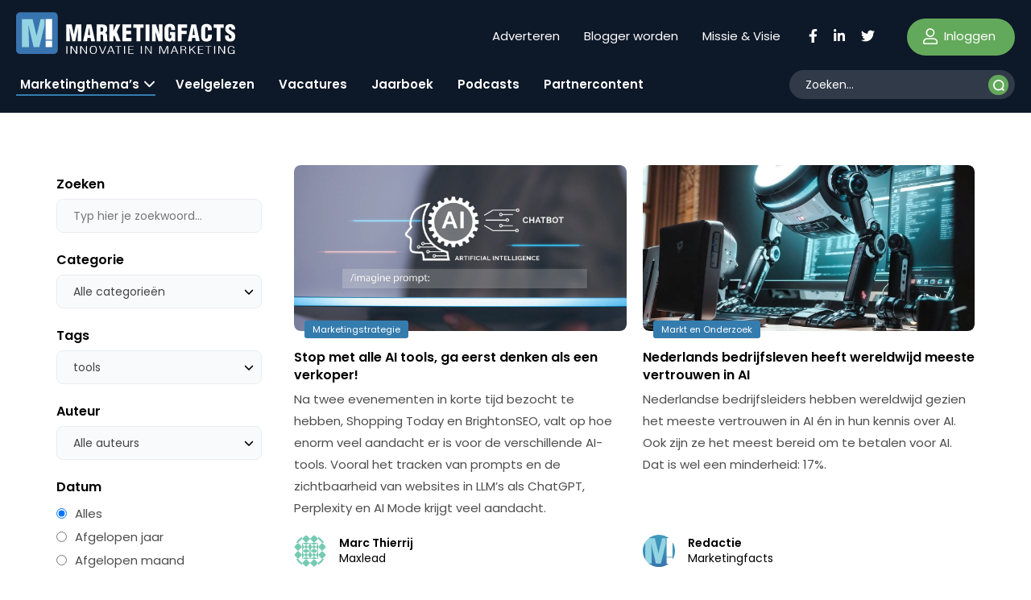

--- FILE ---
content_type: text/html; charset=UTF-8
request_url: https://www.marketingfacts.nl/berichten/?_sft_post_tag=tools
body_size: 70762
content:
<!doctype html>
<html lang="nl-NL" id="html">
<head>
	<meta name="viewport" content="width=device-width, initial-scale=1" />
    <link rel="apple-touch-icon" sizes="144x144" href="/wp-content/themes/webtailor/dist/img/favicon/apple-touch-icon.png">
    <link rel="icon" type="image/png" sizes="32x32" href="/wp-content/themes/webtailor/dist/img/favicon/favicon-32x32.png">
    <link rel="icon" type="image/png" sizes="16x16" href="/wp-content/themes/webtailor/dist/img/favicon/favicon-16x16.png">
    <link rel="manifest" href="/wp-content/themes/webtailor/dist/img/favicon/site.webmanifest">
    <link rel="mask-icon" href="/wp-content/themes/webtailor/dist/img/favicon/safari-pinned-tab.svg" color="#5bbad5">
    <meta name="msapplication-TileColor" content="#ffc40d">
    <meta name="theme-color" content="#ffffff">
    <script async="async" src="https://www.googletagservices.com/tag/js/gpt.js"></script>
            <script>
            window.googletag = window.googletag || { cmd: [] };
            var gptAdSlots = [];
            googletag.cmd.push(function () {

                // Mapping for top and bottom
                var mapping1 = googletag.sizeMapping().
                addSize([0, 0], [[320, 50], [320, 100], [300, 250]]).
                addSize([768, 200], [[728, 90]]).
                addSize([1024, 300], [[970, 250], [970, 90]]).
                build();

                // Mapping for in-article
                var mapping2 = googletag.sizeMapping().
                addSize([0, 0], [[300, 250], 'fluid']).
                addSize([768, 200], [[728, 90], [300, 250], 'fluid']).
                addSize([1024, 300], [[728, 90], [300, 250], 'fluid']).
                build();

                // Using mapping 1 - top & bottom
                gptAdSlots[0] = googletag.defineSlot('/8857280/MF-Article-Top', [[970, 250], [320, 50], [970, 90], [300, 250], [728, 90], [320, 100]], 'div-gpt-ad-1563885608991-0').defineSizeMapping(mapping1).setCollapseEmptyDiv(true).addService(googletag.pubads());
                gptAdSlots[1] = googletag.defineSlot('/8857280/MF-Article-Bottom', [[728, 90], [970, 250], [320, 100], [300, 250], [320, 50], [970, 90]], 'div-gpt-ad-1563885704448-0').defineSizeMapping(mapping1).setCollapseEmptyDiv(true).addService(googletag.pubads());

                // Using mapping 2 - inarticle
                gptAdSlots[2] = googletag.defineSlot('/8857280/MF-Inarticle-1', ['fluid', [300, 250], [728, 90]], 'div-gpt-ad-1563885817422-0').defineSizeMapping(mapping2).setCollapseEmptyDiv(true).addService(googletag.pubads());

                googletag.pubads().enableSingleRequest();
                googletag.pubads().collapseEmptyDivs();

                // Start ad fetching.
                googletag.enableServices();

            });
        </script>
    
    <!-- Google Tag Manager -->
    <script>(function(w,d,s,l,i){w[l]=w[l]||[];w[l].push({'gtm.start':
                new Date().getTime(),event:'gtm.js'});var f=d.getElementsByTagName(s)[0],
            j=d.createElement(s),dl=l!='dataLayer'?'&l='+l:'';j.async=true;j.src=
            'https://www.googletagmanager.com/gtm.js?id='+i+dl;f.parentNode.insertBefore(j,f);
        })(window,document,'script','dataLayer','GTM-NGRCD34');</script>
    <!-- End Google Tag Manager -->
    <script async src="https://fundingchoicesmessages.google.com/i/pub-3844442312833759?ers=1" nonce="ZIoj7YvgVAINPXB2140XYA"></script><script nonce="ZIoj7YvgVAINPXB2140XYA">(function() {function signalGooglefcPresent() {if (!window.frames['googlefcPresent']) {if (document.body) {const iframe = document.createElement('iframe'); iframe.style = 'width: 0; height: 0; border: none; z-index: -1000; left: -1000px; top: -1000px;'; iframe.style.display = 'none'; iframe.name = 'googlefcPresent'; document.body.appendChild(iframe);} else {setTimeout(signalGooglefcPresent, 0);}}}signalGooglefcPresent();})();</script>
    
	<meta name='robots' content='index, follow, max-image-preview:large, max-snippet:-1, max-video-preview:-1' />
	<style>img:is([sizes="auto" i], [sizes^="auto," i]) { contain-intrinsic-size: 3000px 1500px }</style>
	
	<!-- This site is optimized with the Yoast SEO Premium plugin v24.1 (Yoast SEO v24.1) - https://yoast.com/wordpress/plugins/seo/ -->
	<title>Marketingthema&#039;s - Marketingfacts</title>
	<link rel="canonical" href="https://www.marketingfacts.nl/berichten/" />
	<meta property="og:locale" content="nl_NL" />
	<meta property="og:type" content="article" />
	<meta property="og:title" content="Marketingthema&#039;s" />
	<meta property="og:url" content="https://www.marketingfacts.nl/berichten/" />
	<meta property="og:site_name" content="Marketingfacts" />
	<meta property="article:modified_time" content="2022-09-21T08:41:51+00:00" />
	<meta property="og:image" content="https://www.marketingfacts.nl/wp-content/uploads/2022/05/default.jpg" />
	<meta property="og:image:width" content="1800" />
	<meta property="og:image:height" content="1013" />
	<meta property="og:image:type" content="image/jpeg" />
	<meta name="twitter:card" content="summary_large_image" />
	<script type="application/ld+json" class="yoast-schema-graph">{"@context":"https://schema.org","@graph":[{"@type":["WebPage","SearchResultsPage"],"@id":"https://www.marketingfacts.nl/berichten/","url":"https://www.marketingfacts.nl/berichten/","name":"Marketingthema's - Marketingfacts","isPartOf":{"@id":"https://www.marketingfacts.nl/#website"},"datePublished":"2022-04-26T13:31:45+00:00","dateModified":"2022-09-21T08:41:51+00:00","breadcrumb":{"@id":"https://www.marketingfacts.nl/berichten/#breadcrumb"},"inLanguage":"nl-NL","potentialAction":[{"@type":"ReadAction","target":["https://www.marketingfacts.nl/berichten/"]}]},{"@type":"BreadcrumbList","@id":"https://www.marketingfacts.nl/berichten/#breadcrumb","itemListElement":[{"@type":"ListItem","position":1,"name":"Home","item":"https://www.marketingfacts.nl/"},{"@type":"ListItem","position":2,"name":"Marketingthema&#8217;s"}]},{"@type":"WebSite","@id":"https://www.marketingfacts.nl/#website","url":"https://www.marketingfacts.nl/","name":"Marketingfacts","description":"Marketing, Technology &amp; Design","potentialAction":[{"@type":"SearchAction","target":{"@type":"EntryPoint","urlTemplate":"https://www.marketingfacts.nl/berichten/?_sf_s={search_term_string}"},"query-input":{"@type":"PropertyValueSpecification","valueRequired":true,"valueName":"search_term_string"}}],"inLanguage":"nl-NL"}]}</script>
	<!-- / Yoast SEO Premium plugin. -->


<link rel='dns-prefetch' href='//kit.fontawesome.com' />
<style id='classic-theme-styles-inline-css' type='text/css'>
/*! This file is auto-generated */
.wp-block-button__link{color:#fff;background-color:#32373c;border-radius:9999px;box-shadow:none;text-decoration:none;padding:calc(.667em + 2px) calc(1.333em + 2px);font-size:1.125em}.wp-block-file__button{background:#32373c;color:#fff;text-decoration:none}
</style>
<style id='global-styles-inline-css' type='text/css'>
:root{--wp--preset--aspect-ratio--square: 1;--wp--preset--aspect-ratio--4-3: 4/3;--wp--preset--aspect-ratio--3-4: 3/4;--wp--preset--aspect-ratio--3-2: 3/2;--wp--preset--aspect-ratio--2-3: 2/3;--wp--preset--aspect-ratio--16-9: 16/9;--wp--preset--aspect-ratio--9-16: 9/16;--wp--preset--color--black: #000000;--wp--preset--color--cyan-bluish-gray: #abb8c3;--wp--preset--color--white: #ffffff;--wp--preset--color--pale-pink: #f78da7;--wp--preset--color--vivid-red: #cf2e2e;--wp--preset--color--luminous-vivid-orange: #ff6900;--wp--preset--color--luminous-vivid-amber: #fcb900;--wp--preset--color--light-green-cyan: #7bdcb5;--wp--preset--color--vivid-green-cyan: #00d084;--wp--preset--color--pale-cyan-blue: #8ed1fc;--wp--preset--color--vivid-cyan-blue: #0693e3;--wp--preset--color--vivid-purple: #9b51e0;--wp--preset--gradient--vivid-cyan-blue-to-vivid-purple: linear-gradient(135deg,rgba(6,147,227,1) 0%,rgb(155,81,224) 100%);--wp--preset--gradient--light-green-cyan-to-vivid-green-cyan: linear-gradient(135deg,rgb(122,220,180) 0%,rgb(0,208,130) 100%);--wp--preset--gradient--luminous-vivid-amber-to-luminous-vivid-orange: linear-gradient(135deg,rgba(252,185,0,1) 0%,rgba(255,105,0,1) 100%);--wp--preset--gradient--luminous-vivid-orange-to-vivid-red: linear-gradient(135deg,rgba(255,105,0,1) 0%,rgb(207,46,46) 100%);--wp--preset--gradient--very-light-gray-to-cyan-bluish-gray: linear-gradient(135deg,rgb(238,238,238) 0%,rgb(169,184,195) 100%);--wp--preset--gradient--cool-to-warm-spectrum: linear-gradient(135deg,rgb(74,234,220) 0%,rgb(151,120,209) 20%,rgb(207,42,186) 40%,rgb(238,44,130) 60%,rgb(251,105,98) 80%,rgb(254,248,76) 100%);--wp--preset--gradient--blush-light-purple: linear-gradient(135deg,rgb(255,206,236) 0%,rgb(152,150,240) 100%);--wp--preset--gradient--blush-bordeaux: linear-gradient(135deg,rgb(254,205,165) 0%,rgb(254,45,45) 50%,rgb(107,0,62) 100%);--wp--preset--gradient--luminous-dusk: linear-gradient(135deg,rgb(255,203,112) 0%,rgb(199,81,192) 50%,rgb(65,88,208) 100%);--wp--preset--gradient--pale-ocean: linear-gradient(135deg,rgb(255,245,203) 0%,rgb(182,227,212) 50%,rgb(51,167,181) 100%);--wp--preset--gradient--electric-grass: linear-gradient(135deg,rgb(202,248,128) 0%,rgb(113,206,126) 100%);--wp--preset--gradient--midnight: linear-gradient(135deg,rgb(2,3,129) 0%,rgb(40,116,252) 100%);--wp--preset--font-size--small: 13px;--wp--preset--font-size--medium: 20px;--wp--preset--font-size--large: 36px;--wp--preset--font-size--x-large: 42px;--wp--preset--spacing--20: 0.44rem;--wp--preset--spacing--30: 0.67rem;--wp--preset--spacing--40: 1rem;--wp--preset--spacing--50: 1.5rem;--wp--preset--spacing--60: 2.25rem;--wp--preset--spacing--70: 3.38rem;--wp--preset--spacing--80: 5.06rem;--wp--preset--shadow--natural: 6px 6px 9px rgba(0, 0, 0, 0.2);--wp--preset--shadow--deep: 12px 12px 50px rgba(0, 0, 0, 0.4);--wp--preset--shadow--sharp: 6px 6px 0px rgba(0, 0, 0, 0.2);--wp--preset--shadow--outlined: 6px 6px 0px -3px rgba(255, 255, 255, 1), 6px 6px rgba(0, 0, 0, 1);--wp--preset--shadow--crisp: 6px 6px 0px rgba(0, 0, 0, 1);}:where(.is-layout-flex){gap: 0.5em;}:where(.is-layout-grid){gap: 0.5em;}body .is-layout-flex{display: flex;}.is-layout-flex{flex-wrap: wrap;align-items: center;}.is-layout-flex > :is(*, div){margin: 0;}body .is-layout-grid{display: grid;}.is-layout-grid > :is(*, div){margin: 0;}:where(.wp-block-columns.is-layout-flex){gap: 2em;}:where(.wp-block-columns.is-layout-grid){gap: 2em;}:where(.wp-block-post-template.is-layout-flex){gap: 1.25em;}:where(.wp-block-post-template.is-layout-grid){gap: 1.25em;}.has-black-color{color: var(--wp--preset--color--black) !important;}.has-cyan-bluish-gray-color{color: var(--wp--preset--color--cyan-bluish-gray) !important;}.has-white-color{color: var(--wp--preset--color--white) !important;}.has-pale-pink-color{color: var(--wp--preset--color--pale-pink) !important;}.has-vivid-red-color{color: var(--wp--preset--color--vivid-red) !important;}.has-luminous-vivid-orange-color{color: var(--wp--preset--color--luminous-vivid-orange) !important;}.has-luminous-vivid-amber-color{color: var(--wp--preset--color--luminous-vivid-amber) !important;}.has-light-green-cyan-color{color: var(--wp--preset--color--light-green-cyan) !important;}.has-vivid-green-cyan-color{color: var(--wp--preset--color--vivid-green-cyan) !important;}.has-pale-cyan-blue-color{color: var(--wp--preset--color--pale-cyan-blue) !important;}.has-vivid-cyan-blue-color{color: var(--wp--preset--color--vivid-cyan-blue) !important;}.has-vivid-purple-color{color: var(--wp--preset--color--vivid-purple) !important;}.has-black-background-color{background-color: var(--wp--preset--color--black) !important;}.has-cyan-bluish-gray-background-color{background-color: var(--wp--preset--color--cyan-bluish-gray) !important;}.has-white-background-color{background-color: var(--wp--preset--color--white) !important;}.has-pale-pink-background-color{background-color: var(--wp--preset--color--pale-pink) !important;}.has-vivid-red-background-color{background-color: var(--wp--preset--color--vivid-red) !important;}.has-luminous-vivid-orange-background-color{background-color: var(--wp--preset--color--luminous-vivid-orange) !important;}.has-luminous-vivid-amber-background-color{background-color: var(--wp--preset--color--luminous-vivid-amber) !important;}.has-light-green-cyan-background-color{background-color: var(--wp--preset--color--light-green-cyan) !important;}.has-vivid-green-cyan-background-color{background-color: var(--wp--preset--color--vivid-green-cyan) !important;}.has-pale-cyan-blue-background-color{background-color: var(--wp--preset--color--pale-cyan-blue) !important;}.has-vivid-cyan-blue-background-color{background-color: var(--wp--preset--color--vivid-cyan-blue) !important;}.has-vivid-purple-background-color{background-color: var(--wp--preset--color--vivid-purple) !important;}.has-black-border-color{border-color: var(--wp--preset--color--black) !important;}.has-cyan-bluish-gray-border-color{border-color: var(--wp--preset--color--cyan-bluish-gray) !important;}.has-white-border-color{border-color: var(--wp--preset--color--white) !important;}.has-pale-pink-border-color{border-color: var(--wp--preset--color--pale-pink) !important;}.has-vivid-red-border-color{border-color: var(--wp--preset--color--vivid-red) !important;}.has-luminous-vivid-orange-border-color{border-color: var(--wp--preset--color--luminous-vivid-orange) !important;}.has-luminous-vivid-amber-border-color{border-color: var(--wp--preset--color--luminous-vivid-amber) !important;}.has-light-green-cyan-border-color{border-color: var(--wp--preset--color--light-green-cyan) !important;}.has-vivid-green-cyan-border-color{border-color: var(--wp--preset--color--vivid-green-cyan) !important;}.has-pale-cyan-blue-border-color{border-color: var(--wp--preset--color--pale-cyan-blue) !important;}.has-vivid-cyan-blue-border-color{border-color: var(--wp--preset--color--vivid-cyan-blue) !important;}.has-vivid-purple-border-color{border-color: var(--wp--preset--color--vivid-purple) !important;}.has-vivid-cyan-blue-to-vivid-purple-gradient-background{background: var(--wp--preset--gradient--vivid-cyan-blue-to-vivid-purple) !important;}.has-light-green-cyan-to-vivid-green-cyan-gradient-background{background: var(--wp--preset--gradient--light-green-cyan-to-vivid-green-cyan) !important;}.has-luminous-vivid-amber-to-luminous-vivid-orange-gradient-background{background: var(--wp--preset--gradient--luminous-vivid-amber-to-luminous-vivid-orange) !important;}.has-luminous-vivid-orange-to-vivid-red-gradient-background{background: var(--wp--preset--gradient--luminous-vivid-orange-to-vivid-red) !important;}.has-very-light-gray-to-cyan-bluish-gray-gradient-background{background: var(--wp--preset--gradient--very-light-gray-to-cyan-bluish-gray) !important;}.has-cool-to-warm-spectrum-gradient-background{background: var(--wp--preset--gradient--cool-to-warm-spectrum) !important;}.has-blush-light-purple-gradient-background{background: var(--wp--preset--gradient--blush-light-purple) !important;}.has-blush-bordeaux-gradient-background{background: var(--wp--preset--gradient--blush-bordeaux) !important;}.has-luminous-dusk-gradient-background{background: var(--wp--preset--gradient--luminous-dusk) !important;}.has-pale-ocean-gradient-background{background: var(--wp--preset--gradient--pale-ocean) !important;}.has-electric-grass-gradient-background{background: var(--wp--preset--gradient--electric-grass) !important;}.has-midnight-gradient-background{background: var(--wp--preset--gradient--midnight) !important;}.has-small-font-size{font-size: var(--wp--preset--font-size--small) !important;}.has-medium-font-size{font-size: var(--wp--preset--font-size--medium) !important;}.has-large-font-size{font-size: var(--wp--preset--font-size--large) !important;}.has-x-large-font-size{font-size: var(--wp--preset--font-size--x-large) !important;}
:where(.wp-block-post-template.is-layout-flex){gap: 1.25em;}:where(.wp-block-post-template.is-layout-grid){gap: 1.25em;}
:where(.wp-block-columns.is-layout-flex){gap: 2em;}:where(.wp-block-columns.is-layout-grid){gap: 2em;}
:root :where(.wp-block-pullquote){font-size: 1.5em;line-height: 1.6;}
</style>
<link rel='stylesheet' id='frontend-style-css' href='https://www.marketingfacts.nl/wp-content/plugins/frontend-login/assets/frontend.css?ver=2.8' type='text/css' media='all' />
<link rel='stylesheet' id='search-filter-plugin-styles-css' href='https://www.marketingfacts.nl/wp-content/plugins/search-filter-pro/public/assets/css/search-filter.min.css?ver=2.5.17' type='text/css' media='all' />
<link rel='stylesheet' id='style-css' href='https://www.marketingfacts.nl/wp-content/themes/webtailor/dist/style.min.css?ver=2.3.7' type='text/css' media='all' />
<script type="text/javascript" src="https://www.marketingfacts.nl/wp-includes/js/jquery/jquery.min.js?ver=3.7.1" id="jquery-core-js"></script>
<link rel="https://api.w.org/" href="https://www.marketingfacts.nl/wp-json/" /><link rel="alternate" title="JSON" type="application/json" href="https://www.marketingfacts.nl/wp-json/wp/v2/pages/53254" /><link rel="EditURI" type="application/rsd+xml" title="RSD" href="https://www.marketingfacts.nl/xmlrpc.php?rsd" />
<meta name="generator" content="WordPress 6.8.3" />
<link rel='shortlink' href='https://www.marketingfacts.nl/?p=53254' />
<link rel="alternate" title="oEmbed (JSON)" type="application/json+oembed" href="https://www.marketingfacts.nl/wp-json/oembed/1.0/embed?url=https%3A%2F%2Fwww.marketingfacts.nl%2Fberichten%2F" />
<link rel="alternate" title="oEmbed (XML)" type="text/xml+oembed" href="https://www.marketingfacts.nl/wp-json/oembed/1.0/embed?url=https%3A%2F%2Fwww.marketingfacts.nl%2Fberichten%2F&#038;format=xml" />
</head>
<body class="wp-singular page-template page-template-page-new page-template-page-new-php page page-id-53254 wp-theme-webtailor" >
<!-- Google Tag Manager (noscript) -->
<noscript><iframe src="https://www.googletagmanager.com/ns.html?id=GTM-NGRCD34"
                  height="0" width="0" style="display:none;visibility:hidden"></iframe></noscript>
<!-- End Google Tag Manager (noscript) -->
	<header id="header" class="sticky-top">
        <div class="container-fluid">
            <div class="row">
                <div class="logo-wrap col-xl-5 col-lg-4 col-7 flex fl">
                    <a class="logo" href="https://www.marketingfacts.nl">
                        <?xml version="1.0" encoding="utf-8"?>
<!-- Generator: Adobe Illustrator 26.1.0, SVG Export Plug-In . SVG Version: 6.00 Build 0)  -->
<svg width="271.6" height="51.8" version="1.1" id="logo" xmlns="http://www.w3.org/2000/svg" xmlns:xlink="http://www.w3.org/1999/xlink" x="0px" y="0px"
	 viewBox="0 0 271.6 51.8" style="enable-background:new 0 0 271.6 51.8;" xml:space="preserve">
<g>
	<path fill="#ffffff" d="M104.6,27.8h1.6c1.1,0.1,1.5,0.9,1.7,2.2c0.1,1.3,0,3,0.1,4.8c0,0.4,0.1,0.8,0.3,1.2h5.3v-0.3
		c-0.2-0.2-0.4-0.4-0.5-0.7c-0.3-1.3-0.3-4.9-0.4-6.5c-0.1-1.4-1.1-2.5-2.4-2.7v-0.1c2-1,2.6-2.5,2.6-4.7c0-4.1-2-5.7-6-5.7h-7.1V36
		h4.8L104.6,27.8z M104.6,19c2.4-0.1,3.4,0.1,3.4,2.5c0,1.3-0.3,2.6-1.7,2.6h-1.7L104.6,19z"/>
	<polygon fill="#ffffff" points="120.6,30.9 121.7,28.8 124.4,36 129.5,36 124.8,24.4 129.2,15.3 124.2,15.3 120.6,23.5 120.6,23.5 
		120.6,15.3 115.7,15.3 115.7,36 120.6,36 	"/>
	<polygon fill="#ffffff" points="143.1,31.8 136.5,31.8 136.5,27.3 142.6,27.3 142.6,23.2 136.5,23.2 136.5,19.4 142.8,19.4 
		142.8,15.3 131.7,15.3 131.7,36 143.1,36 	"/>
	<polygon fill="#ffffff" points="145.4,19.4 149.2,19.4 149.2,36 154,36 154,19.4 157.9,19.4 157.9,15.3 145.4,15.3 	"/>
	<rect x="160.5" y="15.3" fill="#ffffff" width="4.8" height="20.7"/>
	<polygon fill="#ffffff" points="176.5,36 181.5,36 181.5,15.3 176.9,15.3 177.4,26.8 177.3,26.8 173.5,15.3 168.5,15.3 168.5,36 
		173.1,36 172.7,24.4 172.7,24.4 	"/>
	<path fill="#ffffff" d="M193.8,34.1L193.8,34.1L194,36h3.3V24.7h-6.6v3.7h1.7v1.6c0,1.3-0.1,2.7-1.7,2.7c-0.1,0-0.3,0-0.4,0
		c-0.9-0.1-1.5-1-1.4-1.8V20.6c0-1.4,0.4-2.2,1.9-2.2c1.3,0,1.5,0.9,1.5,2.7v1.1h4.8v-1.6c0-4.2-2.5-6-6.6-6c-4.4,0-6.5,2.1-6.5,6.6
		v8.5c0,3.8,1.3,6.6,5.4,6.6C191.7,36.5,192.8,35.9,193.8,34.1z"/>
	<polygon fill="#ffffff" points="200.5,36 205.3,36 205.3,27.2 211.4,27.2 211.4,23.1 205.3,23.1 205.3,19.4 211.9,19.4 211.9,15.3 
		200.5,15.3 	"/>
	<path fill="#ffffff" d="M218.2,31.9h3.8l0.7,4h4.9l-4.5-20.7h-5.8L212.7,36l4.9,0L218.2,31.9z M220.1,19L220.1,19l1.4,9.3h-2.8
		L220.1,19z"/>
	<path fill="#ffffff" d="M237.8,29.7c0,1.3-0.1,3-1.8,3c-1.3,0-1.7-0.7-1.7-1.9V20.6c0-1.4,0.4-2.2,1.9-2.2c0.9,0,1.5,0.9,1.5,2.7v1.3
		l4.9,0v-1.7c0-4.2-2.5-6-6.6-6c-4.4,0-6.5,2.1-6.5,6.6v8.5c0,4.2,1.7,6.6,6.2,6.6c5,0,7-2.5,7-6v-2.5h-4.8V29.7z"/>
	<polygon fill="#ffffff" points="253.5,36 253.5,19.4 257.4,19.4 257.4,15.3 244.9,15.3 244.9,19.4 248.7,19.4 248.7,36 	"/>
	<path fill="#ffffff" d="M265.3,22.4c-1-0.7-1.6-1.3-1.5-2.5c0-0.1,0-0.1,0-0.2c0,0,0,0,0,0c0.1-0.8,0.9-1.3,1.7-1.2
		c1.6,0.1,1.6,1.8,1.6,3h4.5c0.2-3.9-1.9-6.7-6.2-6.7c-3.8,0-6.1,2-6.1,5.9c-0.1,1.5,0.4,3,1.4,4.1c1.1,1.1,2.3,2,3.7,2.7
		c1.3,0.8,2.7,1.4,2.7,3.2c0,1-0.5,2.1-1.6,2.1c-1.5,0-1.9-1-1.9-2.2V29l-4.5,0v2.2c0,2.7,1.9,5.2,6.3,5.2c4,0,6.2-2.2,6.2-6.2
		c0-2.5-0.7-3.9-1.8-4.9C268.4,24.2,266.8,23.3,265.3,22.4z"/>
	<rect x="62.3" y="42" fill="#ffffff" width="1.3" height="9.5"/>
	<polygon fill="#ffffff" points="74.5,50.1 74.5,50.1 69.1,42 67.5,42 67.5,51.5 68.8,51.5 68.8,43.4 68.8,43.4 74.2,51.5 75.8,51.5 
		75.8,42 74.5,42 	"/>
	<polygon fill="#ffffff" points="86.6,50.1 86.5,50.1 81.1,42 79.5,42 79.5,51.5 80.8,51.5 80.8,43.4 80.8,43.4 86.3,51.5 87.8,51.5 
		87.8,42 86.6,42 	"/>
	<path fill="#ffffff" d="M95.7,51.7c4.1,0,4.3-2.7,4.3-4.8s0-5.2-4.3-5.2c-3.9,0-4.3,2.8-4.3,4.7C91.4,48.5,91.4,51.7,95.7,51.7z
		 M92.7,46.7c0-1.4,0-4.2,3-4.2c3.1,0,3.1,2.9,3.1,4.2v0c0,1.3,0.1,4.2-3,4.2C92.6,51,92.7,48.1,92.7,46.7z"/>
	<polygon fill="#ffffff" points="91.4,46.5 91.4,46.5 91.4,46.5 	"/>
	<polygon fill="#ffffff" points="107.2,50.4 107.2,50.4 103.9,42 102.6,42 106.5,51.5 107.9,51.5 111.8,42 110.6,42 	"/>
	<path fill="#ffffff" d="M116.7,42l-3.9,9.5h1.2l1.2-2.9h4.5l1.2,2.9h1.3l-3.9-9.5H116.7z M115.4,47.8l1.9-4.8h0.1l1.9,4.8H115.4z"/>
	<polygon fill="#ffffff" points="122.8,42.7 126.1,42.7 126.1,51.5 127.3,51.5 127.3,42.7 130.7,42.7 130.7,42 122.8,42 	"/>
	<rect x="133.8" y="42" fill="#ffffff" width="1.3" height="9.5"/>
	<polygon fill="#ffffff" points="145.8,50.8 140.3,50.8 140.3,46.9 145.2,46.9 145.2,46.2 140.3,46.2 140.3,42.7 145.7,42.7 145.7,42 
		139.1,42 139.1,51.5 145.8,51.5 	"/>
	<rect x="154.6" y="42" fill="#ffffff" width="1.3" height="9.5"/>
	<polygon fill="#ffffff" points="166.9,50.1 161.5,42 159.9,42 159.9,51.5 161.1,51.5 161.1,43.4 161.2,43.4 166.6,51.5 168.1,51.5 
		168.1,42 166.9,42 	"/>
	<polygon fill="#ffffff" points="183.2,50.3 183.2,50.3 179.7,42 177.6,42 177.6,51.5 178.8,51.5 178.8,42.8 178.9,42.8 182.5,51.5 
		183.9,51.5 187.5,42.8 187.6,42.8 187.6,51.5 188.8,51.5 188.8,42 186.8,42 	"/>
	<path fill="#ffffff" d="M195.5,42l-3.9,9.5v0h1.3l1.2-2.9h4.5l1.2,2.9h1.3L197,42H195.5z M194.3,47.8l1.9-4.8h0l1.9,4.8H194.3z"/>
	<path fill="#ffffff" d="M210.7,49c0-1.2-0.2-2-1.9-2.3c1.2-0.1,2.1-1,2.2-2.2c0-1.9-1.8-2.4-4.5-2.4h-2.8v9.5h1.3V47l1.3,0
		c1.6,0,3.1,0.1,3.3,1.3c0.1,0.7,0,2.3,0.6,3.1h1.4v-0.1C210.7,51.1,210.8,49.4,210.7,49z M204.9,46.3v-3.6h1.8c2,0,3,0.4,3,1.8
		c0,1.7-2.2,1.8-2.6,1.8H204.9z"/>
	<polygon fill="#ffffff" points="222.7,42 221.2,42 215.9,46.7 215.9,46.7 215.9,42 214.6,42 214.6,51.5 215.9,51.5 215.9,47.9 
		217.5,46.5 221.5,51.5 222.9,51.5 218.3,45.8 	"/>
	<polygon fill="#ffffff" points="226.8,46.9 231.7,46.9 231.7,46.2 226.8,46.2 226.8,42.7 232.2,42.7 232.2,42 225.5,42 225.5,51.5 
		232.2,51.5 232.2,50.8 226.8,50.8 	"/>
	<polygon fill="#ffffff" points="234.5,42.7 237.8,42.7 237.8,51.5 239,51.5 239,42.7 242.4,42.7 242.4,42 234.5,42 	"/>
	<rect x="245.5" y="42" fill="#ffffff" width="1.3" height="9.5"/>
	<polygon fill="#ffffff" points="257.7,42 257.7,50.1 257.7,50.1 252.3,42 250.7,42 250.7,51.5 252,51.5 252,43.4 252,43.4 257.5,51.5 
		259,51.5 259,42 	"/>
	<path fill="#ffffff" d="M266.5,47.5l3.2,0c-0.1,1.4-0.2,3.5-3,3.5c-3,0-3-2.9-3-4.2s-0.1-4.2,3.1-4.2c1.3-0.2,2.5,0.8,2.7,2.1h1.2
		c0-1.5-1.5-2.8-3.9-2.8h-0.1c-4.1,0-4.3,2.8-4.3,4.8c0,1.9,0.1,5.2,4.2,5.2c1.2,0.1,2.4-0.3,3.2-1.2h0l0.1,1h1v-4.7h-4.4V47.5z"/>
	<path fill="#ffffff" d="M83,36l4.5-20.7h5.8L97.9,36h-4.9l-0.7-4h-3.8l-0.6,4L83,36z M90.4,19L90.4,19L89,28.3h2.8L90.4,19z"/>
	<path fill="#ffffff" d="M62.1,36V15.3h6.8l2.5,12.2h0.1l2.6-12.2h6.8V36h-4.6l0.5-16.2h-0.1L73.3,36h-3.6l-3.4-16.2h-0.1L66.7,36H62.1
		z"/>
</g>
<g id="Group_149">
	<path id="bg" fill="#3874AF" d="M46.6,51.8H5c-2.8,0-5-2.2-5-5V5.2c0-2.8,2.2-5,5-5h41.6c2.8,0,5,2.2,5,5v41.6C51.6,49.6,49.4,51.8,46.6,51.8z
		"/>
	<path id="bg-50" fill="#94D3E1" d="M30.4,8.6l-5,20.5h-0.1L20.4,8.6H7.2v34.7h8.9l-0.9-27.2h0.1l6.4,27.2h7l6.6-27.2h0V8.6L30.4,8.6z"/>
	<rect x="36.6" y="8.6" fill="#ffffff" width="8" height="25.5"/>
	<rect x="36.6" y="35.4" fill="#ffffff" width="8" height="7.9"/>
</g>
</svg>
                    </a>
                                    </div>
                <div class="items-right flex fr col-xl-7 col-lg-8 col-5">
                    <div class="header-submenu desktop"><ul id="menu-header-submenu" class="menu"><li id="menu-item-52986" class="menu-item menu-item-type-post_type menu-item-object-page menu-item-52986"><a href="https://www.marketingfacts.nl/adverteren/">Adverteren</a></li>
<li id="menu-item-52985" class="menu-item menu-item-type-post_type menu-item-object-page menu-item-52985"><a href="https://www.marketingfacts.nl/blogger-worden/">Blogger worden</a></li>
<li id="menu-item-53964" class="menu-item menu-item-type-post_type menu-item-object-page menu-item-53964"><a href="https://www.marketingfacts.nl/missie/">Missie &#038; Visie</a></li>
</ul></div>                    <div class="social-icons flex fl d-none d-md-flex desktop">
                                                    <div class="icon">
                                <a target="_blank" href="https://www.facebook.com/marketingfacts"><svg height="17px" xmlns="http://www.w3.org/2000/svg" viewBox="0 0 320 512"><!--! Font Awesome Pro 6.1.1 by @fontawesome - https://fontawesome.com License - https://fontawesome.com/license (Commercial License) Copyright 2022 Fonticons, Inc. --><path d="M279.14 288l14.22-92.66h-88.91v-60.13c0-25.35 12.42-50.06 52.24-50.06h40.42V6.26S260.43 0 225.36 0c-73.22 0-121.08 44.38-121.08 124.72v70.62H22.89V288h81.39v224h100.17V288z"/></svg></a>
                            </div>
                                                                            <div class="icon">
                                <a target="_blank" href="https://www.linkedin.com/company/marketingfacts/"><svg height="17px" xmlns="http://www.w3.org/2000/svg" viewBox="0 0 448 512"><!--! Font Awesome Pro 6.1.1 by @fontawesome - https://fontawesome.com License - https://fontawesome.com/license (Commercial License) Copyright 2022 Fonticons, Inc. --><path d="M100.28 448H7.4V148.9h92.88zM53.79 108.1C24.09 108.1 0 83.5 0 53.8a53.79 53.79 0 0 1 107.58 0c0 29.7-24.1 54.3-53.79 54.3zM447.9 448h-92.68V302.4c0-34.7-.7-79.2-48.29-79.2-48.29 0-55.69 37.7-55.69 76.7V448h-92.78V148.9h89.08v40.8h1.3c12.4-23.5 42.69-48.3 87.88-48.3 94 0 111.28 61.9 111.28 142.3V448z"/></svg></a>
                            </div>
                                                                            <div class="icon">
                                <a target="_blank" href="https://twitter.com/Marketingfacts"><svg height="17px" xmlns="http://www.w3.org/2000/svg" viewBox="0 0 512 512"><!--! Font Awesome Pro 6.1.1 by @fontawesome - https://fontawesome.com License - https://fontawesome.com/license (Commercial License) Copyright 2022 Fonticons, Inc. --><path d="M459.37 151.716c.325 4.548.325 9.097.325 13.645 0 138.72-105.583 298.558-298.558 298.558-59.452 0-114.68-17.219-161.137-47.106 8.447.974 16.568 1.299 25.34 1.299 49.055 0 94.213-16.568 130.274-44.832-46.132-.975-84.792-31.188-98.112-72.772 6.498.974 12.995 1.624 19.818 1.624 9.421 0 18.843-1.3 27.614-3.573-48.081-9.747-84.143-51.98-84.143-102.985v-1.299c13.969 7.797 30.214 12.67 47.431 13.319-28.264-18.843-46.781-51.005-46.781-87.391 0-19.492 5.197-37.36 14.294-52.954 51.655 63.675 129.3 105.258 216.365 109.807-1.624-7.797-2.599-15.918-2.599-24.04 0-57.828 46.782-104.934 104.934-104.934 30.213 0 57.502 12.67 76.67 33.137 23.715-4.548 46.456-13.32 66.599-25.34-7.798 24.366-24.366 44.833-46.132 57.827 21.117-2.273 41.584-8.122 60.426-16.243-14.292 20.791-32.161 39.308-52.628 54.253z"/></svg></a>
                            </div>
                                            </div>
                                            <a class="button menu-button" href="/inloggen/"><?xml version="1.0" encoding="utf-8"?>
<!-- Generator: Adobe Illustrator 26.2.1, SVG Export Plug-In . SVG Version: 6.00 Build 0)  -->
<svg height="19.5" width="17.5" version="1.1" id="Layer_1" xmlns="http://www.w3.org/2000/svg" xmlns:xlink="http://www.w3.org/1999/xlink" x="0px" y="0px"
	 viewBox="0 0 17.5 19.5" enable-background="new 0 0 17.5 19.5" xml:space="preserve">
<path fill="#FFFFFF" d="M8.7,10.7C8.8,10.7,8.8,10.7,8.7,10.7C8.8,10.7,8.8,10.7,8.7,10.7c1.4,0,2.7-0.6,3.7-1.6
	c1-1,1.5-2.3,1.5-3.7c0-2.9-2.4-5.2-5.3-5.2c0,0,0,0,0,0c-2.9,0-5.2,2.4-5.2,5.3C3.5,8.4,5.9,10.7,8.7,10.7z M8.7,1.7
	C8.7,1.7,8.7,1.7,8.7,1.7c2.1,0,3.8,1.7,3.8,3.7c0,1-0.4,1.9-1.1,2.7c-0.7,0.7-1.6,1.1-2.6,1.1h0c0,0,0,0,0,0C6.7,9.2,5,7.5,5,5.5
	C5,3.4,6.7,1.7,8.7,1.7z"/>
<path fill="#FFFFFF" d="M12.8,12h-8C2.1,12,0,14.1,0,16.8v1c0,1,0.8,1.8,1.8,1.8h14c1,0,1.8-0.8,1.8-1.8v-1
	C17.5,14.1,15.4,12,12.8,12z M16,17.8c0,0.1-0.1,0.2-0.2,0.2h-14c-0.1,0-0.2-0.1-0.2-0.2v-1c0-1.8,1.5-3.2,3.2-3.3h8
	c1.8,0,3.2,1.5,3.3,3.2V17.8z"/>
</svg>
Inloggen</a>
                                        <div class="menu-wrapper mobile">
                        <div class="menu-toggle">
                            <i></i>
                        </div>
                    </div>
                </div>
            </div>
            <div class="row">
                <div class="col-lg-9">
                    <div class="header-menu desktop"><ul id="menu-header-menu" class="menu"><li id="menu-item-53256" class="menu-item menu-item-type-post_type menu-item-object-page current-menu-item page_item page-item-53254 current_page_item menu-item-53256"><a href="https://www.marketingfacts.nl/berichten/" aria-current="page">Marketingthema’s</a></li>
<li id="menu-item-52975" class="menu-item menu-item-type-post_type menu-item-object-page menu-item-52975"><a href="https://www.marketingfacts.nl/veel-gelezen/">Veelgelezen</a></li>
<li id="menu-item-53992" class="menu-item menu-item-type-custom menu-item-object-custom menu-item-53992"><a href="https://jobs.marketingfacts.nl/">Vacatures</a></li>
<li id="menu-item-58813" class="menu-item menu-item-type-custom menu-item-object-custom menu-item-58813"><a href="https://jaarboek.marketingfacts.nl/product/marketingfacts-jaarboek-2025/">Jaarboek</a></li>
<li id="menu-item-66332" class="menu-item menu-item-type-post_type menu-item-object-page menu-item-66332"><a href="https://www.marketingfacts.nl/podcasts/">Podcasts</a></li>
<li id="menu-item-53272" class="menu-item menu-item-type-post_type menu-item-object-page menu-item-53272"><a href="https://www.marketingfacts.nl/partnercontent/">Partnercontent</a></li>
</ul></div>                </div>
                <div class="col-lg-3 d-flex fr">
                    <div class="desktop">
                        <form data-sf-form-id='53231' data-is-rtl='0' data-maintain-state='' data-results-url='https://www.marketingfacts.nl/berichten/' data-ajax-form-url='https://www.marketingfacts.nl/?sfid=53231&amp;sf_action=get_data&amp;sf_data=form' data-display-result-method='custom' data-use-history-api='1' data-template-loaded='0' data-lang-code='nl' data-ajax='0' data-init-paged='1' data-auto-update='' action='https://www.marketingfacts.nl/berichten/' method='post' class='searchandfilter' id='search-filter-form-53231' autocomplete='off' data-instance-count='1'><ul><li class="sf-field-search" data-sf-field-name="search" data-sf-field-type="search" data-sf-field-input-type="">		<label>
				   <input placeholder="Zoeken…" name="_sf_search[]" class="sf-input-text" type="text" value="" title=""></label>		</li><li class="sf-field-submit" data-sf-field-name="submit" data-sf-field-type="submit" data-sf-field-input-type=""><input type="submit" name="_sf_submit" value=""></li></ul></form>                    </div>
                </div>
            </div>
        </div>
	</header>
    <div id="cat-nav" class="desktop">
        <div class="nav-menu-wrapper">
                                <ul class="nl">
                        <li class="all"><a class="h3" href="/berichten/">Bekijk alles</a></li>
                                                    <li><a href="/berichten/?_sft_category=advertising">Advertising</a></li>
                                                    <li><a href="/berichten/?_sft_category=b2b-marketing">B2B Marketing</a></li>
                                                    <li><a href="/berichten/?_sft_category=brand-positioning-brand-purpose">Brand Positioning &amp; Brand Purpose</a></li>
                                                    <li><a href="/berichten/?_sft_category=citymarketing">citymarketing</a></li>
                                                    <li><a href="/berichten/?_sft_category=commerce">Commerce</a></li>
                                                    <li><a href="/berichten/?_sft_category=contentmarketing-storytelling">Contentmarketing &amp; Storytelling</a></li>
                                                    <li><a href="/berichten/?_sft_category=crm-loyalty-cx">CRM, Loyalty &amp; CX</a></li>
                                                    <li><a href="/berichten/?_sft_category=data-analytics">Data Analytics</a></li>
                                                    <li><a href="/berichten/?_sft_category=design">Design</a></li>
                                                    <li><a href="/berichten/?_sft_category=digitalisering">digitalisering</a></li>
                                                    <li><a href="/berichten/?_sft_category=direct-marketing-personalisatie">Direct marketing &amp; Personalisatie</a></li>
                                                    <li><a href="/berichten/?_sft_category=facts">Facts</a></li>
                                                    <li><a href="/berichten/?_sft_category=gedrag">Gedrag</a></li>
                                                    <li><a href="/berichten/?_sft_category=geopolitiek">Geopolitiek</a></li>
                                                    <li><a href="/berichten/?_sft_category=innovatie">Innovatie</a></li>
                                                    <li><a href="/berichten/?_sft_category=marketing-design">Marketing Design</a></li>
                                                    <li><a href="/berichten/?_sft_category=marketing-technology">Marketing Technology</a></li>
                                                    <li><a href="/berichten/?_sft_category=marketingstrategie">Marketingstrategie</a></li>
                                                    <li><a href="/berichten/?_sft_category=markt-en-onderzoek">Markt en Onderzoek</a></li>
                                                    <li><a href="/berichten/?_sft_category=media">Media</a></li>
                                                    <li><a href="/berichten/?_sft_category=search-conversie">Search &amp; Conversie</a></li>
                                                    <li><a href="/berichten/?_sft_category=team-skills-leadership">Team, Skills &amp; Leadership</a></li>
                                                    <li><a href="/berichten/?_sft_category=vertrouwen">Vertrouwen</a></li>
                                            </ul>
                        </div>
        <div class="nav-overlay"></div>
    </div>
	<div class="nav-wrapper mobile">
		<div class="nav-menu-wrapper">
                            <a class="button menu-button" href="/inloggen/"><?xml version="1.0" encoding="utf-8"?>
<!-- Generator: Adobe Illustrator 26.2.1, SVG Export Plug-In . SVG Version: 6.00 Build 0)  -->
<svg height="19.5" width="17.5" version="1.1" id="Layer_1" xmlns="http://www.w3.org/2000/svg" xmlns:xlink="http://www.w3.org/1999/xlink" x="0px" y="0px"
	 viewBox="0 0 17.5 19.5" enable-background="new 0 0 17.5 19.5" xml:space="preserve">
<path fill="#FFFFFF" d="M8.7,10.7C8.8,10.7,8.8,10.7,8.7,10.7C8.8,10.7,8.8,10.7,8.7,10.7c1.4,0,2.7-0.6,3.7-1.6
	c1-1,1.5-2.3,1.5-3.7c0-2.9-2.4-5.2-5.3-5.2c0,0,0,0,0,0c-2.9,0-5.2,2.4-5.2,5.3C3.5,8.4,5.9,10.7,8.7,10.7z M8.7,1.7
	C8.7,1.7,8.7,1.7,8.7,1.7c2.1,0,3.8,1.7,3.8,3.7c0,1-0.4,1.9-1.1,2.7c-0.7,0.7-1.6,1.1-2.6,1.1h0c0,0,0,0,0,0C6.7,9.2,5,7.5,5,5.5
	C5,3.4,6.7,1.7,8.7,1.7z"/>
<path fill="#FFFFFF" d="M12.8,12h-8C2.1,12,0,14.1,0,16.8v1c0,1,0.8,1.8,1.8,1.8h14c1,0,1.8-0.8,1.8-1.8v-1
	C17.5,14.1,15.4,12,12.8,12z M16,17.8c0,0.1-0.1,0.2-0.2,0.2h-14c-0.1,0-0.2-0.1-0.2-0.2v-1c0-1.8,1.5-3.2,3.2-3.3h8
	c1.8,0,3.2,1.5,3.3,3.2V17.8z"/>
</svg>
Inloggen</a>
                        <hr>
            <div class="header-menu mobile"><ul id="menu-header-menu-1" class="menu"><li class="menu-item menu-item-type-post_type menu-item-object-page current-menu-item page_item page-item-53254 current_page_item menu-item-53256"><a href="https://www.marketingfacts.nl/berichten/" aria-current="page">Marketingthema’s</a></li>
<li class="menu-item menu-item-type-post_type menu-item-object-page menu-item-52975"><a href="https://www.marketingfacts.nl/veel-gelezen/">Veelgelezen</a></li>
<li class="menu-item menu-item-type-custom menu-item-object-custom menu-item-53992"><a href="https://jobs.marketingfacts.nl/">Vacatures</a></li>
<li class="menu-item menu-item-type-custom menu-item-object-custom menu-item-58813"><a href="https://jaarboek.marketingfacts.nl/product/marketingfacts-jaarboek-2025/">Jaarboek</a></li>
<li class="menu-item menu-item-type-post_type menu-item-object-page menu-item-66332"><a href="https://www.marketingfacts.nl/podcasts/">Podcasts</a></li>
<li class="menu-item menu-item-type-post_type menu-item-object-page menu-item-53272"><a href="https://www.marketingfacts.nl/partnercontent/">Partnercontent</a></li>
</ul></div>            <hr>
            <div class="header-submenu mobile"><ul id="menu-header-submenu-1" class="menu"><li class="menu-item menu-item-type-post_type menu-item-object-page menu-item-52986"><a href="https://www.marketingfacts.nl/adverteren/">Adverteren</a></li>
<li class="menu-item menu-item-type-post_type menu-item-object-page menu-item-52985"><a href="https://www.marketingfacts.nl/blogger-worden/">Blogger worden</a></li>
<li class="menu-item menu-item-type-post_type menu-item-object-page menu-item-53964"><a href="https://www.marketingfacts.nl/missie/">Missie &#038; Visie</a></li>
</ul></div>            <hr>
            <div class="nav-search mobile">
                            </div>
            <hr>
            <div class="social-icons flex mobile">
                                    <div class="icon">
                        <a target="_blank" href="https://www.facebook.com/marketingfacts"><svg height="17px" xmlns="http://www.w3.org/2000/svg" viewBox="0 0 320 512"><!--! Font Awesome Pro 6.1.1 by @fontawesome - https://fontawesome.com License - https://fontawesome.com/license (Commercial License) Copyright 2022 Fonticons, Inc. --><path d="M279.14 288l14.22-92.66h-88.91v-60.13c0-25.35 12.42-50.06 52.24-50.06h40.42V6.26S260.43 0 225.36 0c-73.22 0-121.08 44.38-121.08 124.72v70.62H22.89V288h81.39v224h100.17V288z"/></svg></a>
                    </div>
                                                    <div class="icon">
                        <a target="_blank" href="https://www.linkedin.com/company/marketingfacts/"><svg height="17px" xmlns="http://www.w3.org/2000/svg" viewBox="0 0 448 512"><!--! Font Awesome Pro 6.1.1 by @fontawesome - https://fontawesome.com License - https://fontawesome.com/license (Commercial License) Copyright 2022 Fonticons, Inc. --><path d="M100.28 448H7.4V148.9h92.88zM53.79 108.1C24.09 108.1 0 83.5 0 53.8a53.79 53.79 0 0 1 107.58 0c0 29.7-24.1 54.3-53.79 54.3zM447.9 448h-92.68V302.4c0-34.7-.7-79.2-48.29-79.2-48.29 0-55.69 37.7-55.69 76.7V448h-92.78V148.9h89.08v40.8h1.3c12.4-23.5 42.69-48.3 87.88-48.3 94 0 111.28 61.9 111.28 142.3V448z"/></svg></a>
                    </div>
                                                    <div class="icon">
                        <a target="_blank" href="https://twitter.com/Marketingfacts"><svg height="17px" xmlns="http://www.w3.org/2000/svg" viewBox="0 0 512 512"><!--! Font Awesome Pro 6.1.1 by @fontawesome - https://fontawesome.com License - https://fontawesome.com/license (Commercial License) Copyright 2022 Fonticons, Inc. --><path d="M459.37 151.716c.325 4.548.325 9.097.325 13.645 0 138.72-105.583 298.558-298.558 298.558-59.452 0-114.68-17.219-161.137-47.106 8.447.974 16.568 1.299 25.34 1.299 49.055 0 94.213-16.568 130.274-44.832-46.132-.975-84.792-31.188-98.112-72.772 6.498.974 12.995 1.624 19.818 1.624 9.421 0 18.843-1.3 27.614-3.573-48.081-9.747-84.143-51.98-84.143-102.985v-1.299c13.969 7.797 30.214 12.67 47.431 13.319-28.264-18.843-46.781-51.005-46.781-87.391 0-19.492 5.197-37.36 14.294-52.954 51.655 63.675 129.3 105.258 216.365 109.807-1.624-7.797-2.599-15.918-2.599-24.04 0-57.828 46.782-104.934 104.934-104.934 30.213 0 57.502 12.67 76.67 33.137 23.715-4.548 46.456-13.32 66.599-25.34-7.798 24.366-24.366 44.833-46.132 57.827 21.117-2.273 41.584-8.122 60.426-16.243-14.292 20.791-32.161 39.308-52.628 54.253z"/></svg></a>
                    </div>
                            </div>
  		</div>
		<div class="nav-overlay"></div>
	</div><main id="main" class="site-main">
            <section id="posts">
   <div class="container">
       <div class="row fl">
           <div class="col-12 d-lg-none flex fr"><div id="filter-toggle" class="button button-gray-line"><i class="fa-regular fa-sliders"></i> Filters</div></div>
           <div id="filter-dropdown" class="col-lg-3">
               <div class="sticky-top sticky-top-sf" style="top:205px;">
                   <form data-sf-form-id='52731' data-is-rtl='0' data-maintain-state='' data-results-url='https://www.marketingfacts.nl/berichten/' data-ajax-url='https://www.marketingfacts.nl/?sfid=52731&amp;sf_action=get_data&amp;sf_data=results' data-ajax-form-url='https://www.marketingfacts.nl/?sfid=52731&amp;sf_action=get_data&amp;sf_data=form' data-display-result-method='shortcode' data-use-history-api='1' data-template-loaded='0' data-lang-code='nl' data-ajax='1' data-ajax-data-type='json' data-ajax-links-selector='.pagination a' data-ajax-target='#search-filter-results-52731' data-ajax-pagination-type='infinite_scroll' data-show-scroll-loader='1' data-infinite-scroll-container='#all-post-results' data-infinite-scroll-trigger='-100' data-infinite-scroll-result-class='.post' data-update-ajax-url='1' data-only-results-ajax='1' data-scroll-to-pos='custom' data-custom-scroll-to='#scroll-to-results' data-scroll-on-action='all' data-init-paged='1' data-auto-update='1' action='https://www.marketingfacts.nl/berichten/' method='post' class='searchandfilter' id='search-filter-form-52731' autocomplete='off' data-instance-count='1'><ul><li class="sf-field-search" data-sf-field-name="search" data-sf-field-type="search" data-sf-field-input-type=""><h4>Zoeken</h4>		<label>
				   <input placeholder="Typ hier je zoekwoord…" name="_sf_search[]" class="sf-input-text" type="text" value="" title=""></label>		</li><li class="sf-field-category" data-sf-field-name="_sft_category" data-sf-field-type="category" data-sf-field-input-type="select" data-sf-combobox="1" data-sf-combobox-nrm="Geen categorie gevonden"><h4>Categorie</h4>		<label>
				   		<select data-combobox="1" data-combobox-nrm="Geen categorie gevonden" name="_sft_category[]" class="sf-input-select" title="">
						  			<option class="sf-level-0 sf-item-0 sf-option-active" selected="selected" data-sf-count="0" data-sf-depth="0" value="">Alle categorieën</option>
											<option class="sf-level-0 sf-item-24" data-sf-count="5351" data-sf-depth="0" value="advertising">Advertising</option>
											<option class="sf-level-0 sf-item-23455" data-sf-count="226" data-sf-depth="0" value="b2b-marketing">B2B Marketing</option>
											<option class="sf-level-0 sf-item-22" data-sf-count="953" data-sf-depth="0" value="brand-positioning-brand-purpose">Brand Positioning &amp; Brand Purpose</option>
											<option class="sf-level-0 sf-item-23458" data-sf-count="3" data-sf-depth="0" value="citymarketing">citymarketing</option>
											<option class="sf-level-0 sf-item-1" data-sf-count="13612" data-sf-depth="0" value="commerce">Commerce</option>
											<option class="sf-level-0 sf-item-30" data-sf-count="4302" data-sf-depth="0" value="contentmarketing-storytelling">Contentmarketing &amp; Storytelling</option>
											<option class="sf-level-0 sf-item-31" data-sf-count="1739" data-sf-depth="0" value="crm-loyalty-cx">CRM, Loyalty &amp; CX</option>
											<option class="sf-level-0 sf-item-34" data-sf-count="3122" data-sf-depth="0" value="data-analytics">Data Analytics</option>
											<option class="sf-level-0 sf-item-23462" data-sf-count="1" data-sf-depth="0" value="design">Design</option>
											<option class="sf-level-0 sf-item-23459" data-sf-count="18" data-sf-depth="0" value="digitalisering">digitalisering</option>
											<option class="sf-level-0 sf-item-27" data-sf-count="1050" data-sf-depth="0" value="direct-marketing-personalisatie">Direct marketing &amp; Personalisatie</option>
											<option class="sf-level-0 sf-item-163" data-sf-count="561" data-sf-depth="0" value="facts">Facts</option>
											<option class="sf-level-0 sf-item-23460" data-sf-count="10" data-sf-depth="0" value="gedrag">Gedrag</option>
											<option class="sf-level-0 sf-item-23463" data-sf-count="1" data-sf-depth="0" value="geopolitiek">Geopolitiek</option>
											<option class="sf-level-0 sf-item-367" data-sf-count="1740" data-sf-depth="0" value="innovatie">Innovatie</option>
											<option class="sf-level-0 sf-item-32" data-sf-count="1917" data-sf-depth="0" value="marketing-design">Marketing Design</option>
											<option class="sf-level-0 sf-item-23456" data-sf-count="182" data-sf-depth="0" value="marketing-technology">Marketing Technology</option>
											<option class="sf-level-0 sf-item-21" data-sf-count="1455" data-sf-depth="0" value="marketingstrategie">Marketingstrategie</option>
											<option class="sf-level-0 sf-item-23457" data-sf-count="390" data-sf-depth="0" value="markt-en-onderzoek">Markt en Onderzoek</option>
											<option class="sf-level-0 sf-item-29" data-sf-count="11176" data-sf-depth="0" value="media">Media</option>
											<option class="sf-level-0 sf-item-33" data-sf-count="2427" data-sf-depth="0" value="search-conversie">Search &amp; Conversie</option>
											<option class="sf-level-0 sf-item-377" data-sf-count="494" data-sf-depth="0" value="team-skills-leadership">Team, Skills &amp; Leadership</option>
											<option class="sf-level-0 sf-item-23461" data-sf-count="3" data-sf-depth="0" value="vertrouwen">Vertrouwen</option>
											</select></label>										</li><li class="sf-field-tag" data-sf-field-name="_sft_post_tag" data-sf-field-type="tag" data-sf-field-input-type="select" data-sf-combobox="1" data-sf-combobox-nrm="Geen tag gevonden"><h4>Tags</h4>		<label>
				   		<select data-combobox="1" data-combobox-nrm="Geen tag gevonden" name="_sft_post_tag[]" class="sf-input-select" title="">
						  			<option class="sf-level-0 sf-item-0" data-sf-count="0" data-sf-depth="0" value="">Alle tags</option>
											<option class="sf-level-0 sf-item-8851" data-sf-count="15" data-sf-depth="0" value="3d-printen">3d printen</option>
											<option class="sf-level-0 sf-item-17473" data-sf-count="55" data-sf-depth="0" value="7ditches">7ditches</option>
											<option class="sf-level-0 sf-item-16837" data-sf-count="20" data-sf-depth="0" value="a-i">a.i.</option>
											<option class="sf-level-0 sf-item-18046" data-sf-count="27" data-sf-depth="0" value="aandacht">aandacht</option>
											<option class="sf-level-0 sf-item-19528" data-sf-count="14" data-sf-depth="0" value="aandachtstrekkers">aandachtstrekkers</option>
											<option class="sf-level-0 sf-item-1687" data-sf-count="16" data-sf-depth="0" value="aankoopproces">aankoopproces</option>
											<option class="sf-level-0 sf-item-5854" data-sf-count="51" data-sf-depth="0" value="ab-testen">ab testen</option>
											<option class="sf-level-0 sf-item-16967" data-sf-count="12" data-sf-depth="0" value="abonnementsmodellen">abonnementsmodellen</option>
											<option class="sf-level-0 sf-item-16360" data-sf-count="16" data-sf-depth="0" value="abtesten">abtesten</option>
											<option class="sf-level-0 sf-item-16772" data-sf-count="10" data-sf-depth="0" value="adblockers">adblockers</option>
											<option class="sf-level-0 sf-item-17858" data-sf-count="26" data-sf-depth="0" value="adverteren">adverteren</option>
											<option class="sf-level-0 sf-item-3130" data-sf-count="116" data-sf-depth="0" value="advertising-2">advertising</option>
											<option class="sf-level-0 sf-item-16359" data-sf-count="43" data-sf-depth="0" value="adwords">adwords</option>
											<option class="sf-level-0 sf-item-369" data-sf-count="248" data-sf-depth="0" value="affiliate-marketing">affiliate marketing</option>
											<option class="sf-level-0 sf-item-16692" data-sf-count="12" data-sf-depth="0" value="agile">agile</option>
											<option class="sf-level-0 sf-item-17278" data-sf-count="169" data-sf-depth="0" value="ai">ai</option>
											<option class="sf-level-0 sf-item-16618" data-sf-count="15" data-sf-depth="0" value="airbnb">airbnb</option>
											<option class="sf-level-0 sf-item-16687" data-sf-count="17" data-sf-depth="0" value="albert-heijn">albert heijn</option>
											<option class="sf-level-0 sf-item-17615" data-sf-count="11" data-sf-depth="0" value="alexa">alexa</option>
											<option class="sf-level-0 sf-item-17321" data-sf-count="13" data-sf-depth="0" value="algoritme">algoritme</option>
											<option class="sf-level-0 sf-item-16207" data-sf-count="24" data-sf-depth="0" value="algoritmes">algoritmes</option>
											<option class="sf-level-0 sf-item-16735" data-sf-count="52" data-sf-depth="0" value="amazon">amazon</option>
											<option class="sf-level-0 sf-item-9571" data-sf-count="18" data-sf-depth="0" value="ambassadeurs">ambassadeurs</option>
											<option class="sf-level-0 sf-item-16592" data-sf-count="24" data-sf-depth="0" value="analytics">analytics</option>
											<option class="sf-level-0 sf-item-499" data-sf-count="200" data-sf-depth="0" value="app-marketing">app marketing</option>
											<option class="sf-level-0 sf-item-16270" data-sf-count="42" data-sf-depth="0" value="apple">apple</option>
											<option class="sf-level-0 sf-item-16754" data-sf-count="46" data-sf-depth="0" value="apps">apps</option>
											<option class="sf-level-0 sf-item-16603" data-sf-count="146" data-sf-depth="0" value="artificial-intelligence">artificial intelligence</option>
											<option class="sf-level-0 sf-item-18237" data-sf-count="20" data-sf-depth="0" value="artificiele-intelligentie">artificiële intelligentie</option>
											<option class="sf-level-0 sf-item-1818" data-sf-count="621" data-sf-depth="0" value="artikel-2">artikel</option>
											<option class="sf-level-0 sf-item-535" data-sf-count="179" data-sf-depth="0" value="audio-marketing">audio marketing</option>
											<option class="sf-level-0 sf-item-16127" data-sf-count="26" data-sf-depth="0" value="augmented-reality">augmented reality</option>
											<option class="sf-level-0 sf-item-16100" data-sf-count="14" data-sf-depth="0" value="authenticiteit">authenticiteit</option>
											<option class="sf-level-0 sf-item-11995" data-sf-count="21" data-sf-depth="0" value="automated-trading">automated trading</option>
											<option class="sf-level-0 sf-item-17335" data-sf-count="17" data-sf-depth="0" value="automotive">automotive</option>
											<option class="sf-level-0 sf-item-18208" data-sf-count="46" data-sf-depth="0" value="avg">avg</option>
											<option class="sf-level-0 sf-item-16461" data-sf-count="96" data-sf-depth="0" value="b2b">b2b</option>
											<option class="sf-level-0 sf-item-598" data-sf-count="243" data-sf-depth="0" value="b2b-marketing">b2b marketing</option>
											<option class="sf-level-0 sf-item-17133" data-sf-count="12" data-sf-depth="0" value="banken">banken</option>
											<option class="sf-level-0 sf-item-3411" data-sf-count="25" data-sf-depth="0" value="behavioral-targeting">behavioral targeting</option>
											<option class="sf-level-0 sf-item-17673" data-sf-count="26" data-sf-depth="0" value="beinvloeding">beïnvloeding</option>
											<option class="sf-level-0 sf-item-18949" data-sf-count="19" data-sf-depth="0" value="beinvloedingstechnieken">beinvloedingstechnieken</option>
											<option class="sf-level-0 sf-item-1297" data-sf-count="59" data-sf-depth="0" value="bereiksonderzoek">bereiksonderzoek</option>
											<option class="sf-level-0 sf-item-17148" data-sf-count="12" data-sf-depth="0" value="betalen">betalen</option>
											<option class="sf-level-0 sf-item-479" data-sf-count="324" data-sf-depth="0" value="bier-seks-en-reclame">bier seks en reclame</option>
											<option class="sf-level-0 sf-item-11149" data-sf-count="133" data-sf-depth="0" value="big-data">big data</option>
											<option class="sf-level-0 sf-item-15979" data-sf-count="28" data-sf-depth="0" value="bitcoin">bitcoin</option>
											<option class="sf-level-0 sf-item-16935" data-sf-count="15" data-sf-depth="0" value="black-friday">black friday</option>
											<option class="sf-level-0 sf-item-16148" data-sf-count="17" data-sf-depth="0" value="blendle">blendle</option>
											<option class="sf-level-0 sf-item-17132" data-sf-count="33" data-sf-depth="0" value="blockchain">blockchain</option>
											<option class="sf-level-0 sf-item-508" data-sf-count="1243" data-sf-depth="0" value="bloggen">bloggen</option>
											<option class="sf-level-0 sf-item-1570" data-sf-count="17" data-sf-depth="0" value="bluetooth-marketing">bluetooth marketing</option>
											<option class="sf-level-0 sf-item-18585" data-sf-count="53" data-sf-depth="0" value="boek">boek</option>
											<option class="sf-level-0 sf-item-18571" data-sf-count="48" data-sf-depth="0" value="boeken">boeken</option>
											<option class="sf-level-0 sf-item-16308" data-sf-count="67" data-sf-depth="0" value="boekrecensie">boekrecensie</option>
											<option class="sf-level-0 sf-item-16911" data-sf-count="35" data-sf-depth="0" value="bol-com">bol.com</option>
											<option class="sf-level-0 sf-item-17135" data-sf-count="23" data-sf-depth="0" value="bots">bots</option>
											<option class="sf-level-0 sf-item-8263" data-sf-count="20" data-sf-depth="0" value="branchmarking">branchmarking</option>
											<option class="sf-level-0 sf-item-2626" data-sf-count="43" data-sf-depth="0" value="branded-content">branded content</option>
											<option class="sf-level-0 sf-item-16761" data-sf-count="115" data-sf-depth="0" value="branding">branding</option>
											<option class="sf-level-0 sf-item-18786" data-sf-count="17" data-sf-depth="0" value="bureaus">bureaus</option>
											<option class="sf-level-0 sf-item-12639" data-sf-count="34" data-sf-depth="0" value="bureauwereld">bureauwereld</option>
											<option class="sf-level-0 sf-item-16462" data-sf-count="11" data-sf-depth="0" value="business-to-business">business to business</option>
											<option class="sf-level-0 sf-item-2105" data-sf-count="77" data-sf-depth="0" value="businessmodel">businessmodel</option>
											<option class="sf-level-0 sf-item-1509" data-sf-count="19" data-sf-depth="0" value="c2c">c2c</option>
											<option class="sf-level-0 sf-item-17818" data-sf-count="32" data-sf-depth="0" value="campagne">campagne</option>
											<option class="sf-level-0 sf-item-16699" data-sf-count="23" data-sf-depth="0" value="campagnemanagement">campagnemanagement</option>
											<option class="sf-level-0 sf-item-16819" data-sf-count="36" data-sf-depth="0" value="campagnes">campagnes</option>
											<option class="sf-level-0 sf-item-380" data-sf-count="191" data-sf-depth="0" value="case-2">case</option>
											<option class="sf-level-0 sf-item-4425" data-sf-count="22" data-sf-depth="0" value="catch-up-tv">catch up tv</option>
											<option class="sf-level-0 sf-item-16973" data-sf-count="18" data-sf-depth="0" value="chatbot">chatbot</option>
											<option class="sf-level-0 sf-item-2284" data-sf-count="67" data-sf-depth="0" value="chatbots">chatbots</option>
											<option class="sf-level-0 sf-item-16488" data-sf-count="29" data-sf-depth="0" value="cialdini">cialdini</option>
											<option class="sf-level-0 sf-item-8662" data-sf-count="20" data-sf-depth="0" value="cloud-computing">cloud computing</option>
											<option class="sf-level-0 sf-item-21758" data-sf-count="15" data-sf-depth="0" value="clubhouse">clubhouse</option>
											<option class="sf-level-0 sf-item-18581" data-sf-count="21" data-sf-depth="0" value="cmo">cmo</option>
											<option class="sf-level-0 sf-item-16421" data-sf-count="14" data-sf-depth="0" value="coca-cola">coca-cola</option>
											<option class="sf-level-0 sf-item-5650" data-sf-count="37" data-sf-depth="0" value="cocreatie">cocreatie</option>
											<option class="sf-level-0 sf-item-1576" data-sf-count="548" data-sf-depth="0" value="column-2">column</option>
											<option class="sf-level-0 sf-item-17471" data-sf-count="74" data-sf-depth="0" value="commercial">commercial</option>
											<option class="sf-level-0 sf-item-16617" data-sf-count="57" data-sf-depth="0" value="communicatie">communicatie</option>
											<option class="sf-level-0 sf-item-16566" data-sf-count="24" data-sf-depth="0" value="community">community</option>
											<option class="sf-level-0 sf-item-741" data-sf-count="142" data-sf-depth="0" value="communitymanagement">communitymanagement</option>
											<option class="sf-level-0 sf-item-8379" data-sf-count="27" data-sf-depth="0" value="connected-tv">connected tv</option>
											<option class="sf-level-0 sf-item-17421" data-sf-count="25" data-sf-depth="0" value="consument">consument</option>
											<option class="sf-level-0 sf-item-20218" data-sf-count="30" data-sf-depth="0" value="consumentengedrag">consumentengedrag</option>
											<option class="sf-level-0 sf-item-8305" data-sf-count="454" data-sf-depth="0" value="contentmarketing-2">contentmarketing</option>
											<option class="sf-level-0 sf-item-17307" data-sf-count="75" data-sf-depth="0" value="contentstrategie">contentstrategie</option>
											<option class="sf-level-0 sf-item-16773" data-sf-count="10" data-sf-depth="0" value="conversational-commerce">conversational commerce</option>
											<option class="sf-level-0 sf-item-17024" data-sf-count="23" data-sf-depth="0" value="conversie">conversie</option>
											<option class="sf-level-0 sf-item-389" data-sf-count="71" data-sf-depth="0" value="conversie-attributie">conversie attributie</option>
											<option class="sf-level-0 sf-item-1769" data-sf-count="96" data-sf-depth="0" value="conversie-optimalisatie">conversie optimalisatie</option>
											<option class="sf-level-0 sf-item-17801" data-sf-count="27" data-sf-depth="0" value="conversieoptimalisatie">conversieoptimalisatie</option>
											<option class="sf-level-0 sf-item-22179" data-sf-count="15" data-sf-depth="0" value="cookieless">cookieless</option>
											<option class="sf-level-0 sf-item-19007" data-sf-count="21" data-sf-depth="0" value="cookies">cookies</option>
											<option class="sf-level-0 sf-item-4636" data-sf-count="71" data-sf-depth="0" value="cookiewet">cookiewet</option>
											<option class="sf-level-0 sf-item-17043" data-sf-count="15" data-sf-depth="0" value="coolblue">coolblue</option>
											<option class="sf-level-0 sf-item-7511" data-sf-count="25" data-sf-depth="0" value="copywriting">copywriting</option>
											<option class="sf-level-0 sf-item-20616" data-sf-count="155" data-sf-depth="0" value="coronacrisis-2">coronacrisis</option>
											<option class="sf-level-0 sf-item-20601" data-sf-count="18" data-sf-depth="0" value="coronavirus">coronavirus</option>
											<option class="sf-level-0 sf-item-2448" data-sf-count="12" data-sf-depth="0" value="corporate-identity">corporate identity</option>
											<option class="sf-level-0 sf-item-17982" data-sf-count="17" data-sf-depth="0" value="creatie">creatie</option>
											<option class="sf-level-0 sf-item-17312" data-sf-count="15" data-sf-depth="0" value="creatieve-industrie">creatieve industrie</option>
											<option class="sf-level-0 sf-item-16593" data-sf-count="41" data-sf-depth="0" value="creativiteit">creativiteit</option>
											<option class="sf-level-0 sf-item-16500" data-sf-count="14" data-sf-depth="0" value="crisis">crisis</option>
											<option class="sf-level-0 sf-item-18174" data-sf-count="13" data-sf-depth="0" value="crisiscommunicatie">crisiscommunicatie</option>
											<option class="sf-level-0 sf-item-431" data-sf-count="51" data-sf-depth="0" value="crm">crm</option>
											<option class="sf-level-0 sf-item-16124" data-sf-count="18" data-sf-depth="0" value="crowdfunding">crowdfunding</option>
											<option class="sf-level-0 sf-item-5259" data-sf-count="52" data-sf-depth="0" value="crowdsourcing">crowdsourcing</option>
											<option class="sf-level-0 sf-item-17598" data-sf-count="11" data-sf-depth="0" value="cryptocurrencies">cryptocurrencies</option>
											<option class="sf-level-0 sf-item-13020" data-sf-count="11" data-sf-depth="0" value="customer-effort-score">customer effort score</option>
											<option class="sf-level-0 sf-item-15822" data-sf-count="157" data-sf-depth="0" value="customer-experience-2">customer experience</option>
											<option class="sf-level-0 sf-item-16986" data-sf-count="13" data-sf-depth="0" value="customer-insights">customer insights</option>
											<option class="sf-level-0 sf-item-5448" data-sf-count="109" data-sf-depth="0" value="customer-journey-2">customer journey</option>
											<option class="sf-level-0 sf-item-409" data-sf-count="742" data-sf-depth="0" value="customer-service">customer service</option>
											<option class="sf-level-0 sf-item-16965" data-sf-count="46" data-sf-depth="0" value="cx">cx</option>
											<option class="sf-level-0 sf-item-17087" data-sf-count="55" data-sf-depth="0" value="data">data</option>
											<option class="sf-level-0 sf-item-17097" data-sf-count="19" data-sf-depth="0" value="data-analytics-2">data analytics</option>
											<option class="sf-level-0 sf-item-17767" data-sf-count="12" data-sf-depth="0" value="data-driven">data driven</option>
											<option class="sf-level-0 sf-item-16062" data-sf-count="72" data-sf-depth="0" value="data-driven-marketing">data driven marketing</option>
											<option class="sf-level-0 sf-item-18307" data-sf-count="11" data-sf-depth="0" value="data-science">data science</option>
											<option class="sf-level-0 sf-item-18259" data-sf-count="19" data-sf-depth="0" value="data-analyse">data-analyse</option>
											<option class="sf-level-0 sf-item-15823" data-sf-count="75" data-sf-depth="0" value="datamanagement">datamanagement</option>
											<option class="sf-level-0 sf-item-17290" data-sf-count="23" data-sf-depth="0" value="datamanagementplatformen-2">datamanagementplatformen</option>
											<option class="sf-level-0 sf-item-18687" data-sf-count="14" data-sf-depth="0" value="datastrategie">datastrategie</option>
											<option class="sf-level-0 sf-item-15029" data-sf-count="13" data-sf-depth="0" value="datavisualisatie">datavisualisatie</option>
											<option class="sf-level-0 sf-item-17111" data-sf-count="21" data-sf-depth="0" value="ddma">ddma</option>
											<option class="sf-level-0 sf-item-18268" data-sf-count="11" data-sf-depth="0" value="ddma-gdpr">ddma gdpr</option>
											<option class="sf-level-0 sf-item-10513" data-sf-count="23" data-sf-depth="0" value="de-beinvloedingsprincipes-van-cialdini">de beïnvloedingsprincipes van cialdini</option>
											<option class="sf-level-0 sf-item-16710" data-sf-count="24" data-sf-depth="0" value="de-leestafel-van-10">de leestafel van 10</option>
											<option class="sf-level-0 sf-item-17536" data-sf-count="49" data-sf-depth="0" value="de-week-op-social">de week op social</option>
											<option class="sf-level-0 sf-item-20017" data-sf-count="45" data-sf-depth="0" value="de-week-van-koot">de week van koot</option>
											<option class="sf-level-0 sf-item-16252" data-sf-count="33" data-sf-depth="0" value="deeleconomie">deeleconomie</option>
											<option class="sf-level-0 sf-item-16758" data-sf-count="41" data-sf-depth="0" value="design">design</option>
											<option class="sf-level-0 sf-item-16832" data-sf-count="11" data-sf-depth="0" value="design-thinking">design thinking</option>
											<option class="sf-level-0 sf-item-18240" data-sf-count="43" data-sf-depth="0" value="digital-marketing">digital marketing</option>
											<option class="sf-level-0 sf-item-16885" data-sf-count="66" data-sf-depth="0" value="digitale-transformatie">digitale transformatie</option>
											<option class="sf-level-0 sf-item-18238" data-sf-count="34" data-sf-depth="0" value="digitalisering">digitalisering</option>
											<option class="sf-level-0 sf-item-4022" data-sf-count="104" data-sf-depth="0" value="display-advertising">display advertising</option>
											<option class="sf-level-0 sf-item-16337" data-sf-count="23" data-sf-depth="0" value="disruptie">disruptie</option>
											<option class="sf-level-0 sf-item-815" data-sf-count="25" data-sf-depth="0" value="diversiteit">diversiteit</option>
											<option class="sf-level-0 sf-item-5377" data-sf-count="30" data-sf-depth="0" value="doelgroep">doelgroep</option>
											<option class="sf-level-0 sf-item-436" data-sf-count="126" data-sf-depth="0" value="domeinnamen">domeinnamen</option>
											<option class="sf-level-0 sf-item-19645" data-sf-count="21" data-sf-depth="0" value="duurzaam">duurzaam</option>
											<option class="sf-level-0 sf-item-17380" data-sf-count="95" data-sf-depth="0" value="duurzaamheid">duurzaamheid</option>
											<option class="sf-level-0 sf-item-427" data-sf-count="2062" data-sf-depth="0" value="e-business-2">e-business</option>
											<option class="sf-level-0 sf-item-433" data-sf-count="519" data-sf-depth="0" value="e-commerce-2">e-commerce</option>
											<option class="sf-level-0 sf-item-414" data-sf-count="630" data-sf-depth="0" value="e-mail-marketing">e-mail marketing</option>
											<option class="sf-level-0 sf-item-16275" data-sf-count="42" data-sf-depth="0" value="e-mailmarketing">e-mailmarketing</option>
											<option class="sf-level-0 sf-item-8246" data-sf-count="19" data-sf-depth="0" value="ebooks">ebooks</option>
											<option class="sf-level-0 sf-item-16595" data-sf-count="12" data-sf-depth="0" value="economie">economie</option>
											<option class="sf-level-0 sf-item-1442" data-sf-count="39" data-sf-depth="0" value="educatie">educatie</option>
											<option class="sf-level-0 sf-item-15898" data-sf-count="24" data-sf-depth="0" value="effectiviteit">effectiviteit</option>
											<option class="sf-level-0 sf-item-7509" data-sf-count="13" data-sf-depth="0" value="email-aflevering">email aflevering</option>
											<option class="sf-level-0 sf-item-16188" data-sf-count="17" data-sf-depth="0" value="emailmarketing">emailmarketing</option>
											<option class="sf-level-0 sf-item-16824" data-sf-count="32" data-sf-depth="0" value="employee-advocacy">employee advocacy</option>
											<option class="sf-level-0 sf-item-17053" data-sf-count="16" data-sf-depth="0" value="employee-experience">employee experience</option>
											<option class="sf-level-0 sf-item-16834" data-sf-count="31" data-sf-depth="0" value="employer-branding">employer branding</option>
											<option class="sf-level-0 sf-item-3880" data-sf-count="59" data-sf-depth="0" value="engagement">engagement</option>
											<option class="sf-level-0 sf-item-17391" data-sf-count="13" data-sf-depth="0" value="ethiek">ethiek</option>
											<option class="sf-level-0 sf-item-425" data-sf-count="2216" data-sf-depth="0" value="event-2">event</option>
											<option class="sf-level-0 sf-item-16669" data-sf-count="269" data-sf-depth="0" value="facebook">facebook</option>
											<option class="sf-level-0 sf-item-6844" data-sf-count="119" data-sf-depth="0" value="facebook-advertising">facebook advertising</option>
											<option class="sf-level-0 sf-item-6703" data-sf-count="337" data-sf-depth="0" value="facebook-marketing-2">facebook marketing</option>
											<option class="sf-level-0 sf-item-16924" data-sf-count="16" data-sf-depth="0" value="facebook-messenger">facebook messenger</option>
											<option class="sf-level-0 sf-item-17623" data-sf-count="13" data-sf-depth="0" value="fake-news">fake news</option>
											<option class="sf-level-0 sf-item-16384" data-sf-count="102" data-sf-depth="0" value="fast-moving-targets">fast moving targets</option>
											<option class="sf-level-0 sf-item-590" data-sf-count="17" data-sf-depth="0" value="folders">folders</option>
											<option class="sf-level-0 sf-item-7736" data-sf-count="17" data-sf-depth="0" value="food">food</option>
											<option class="sf-level-0 sf-item-9178" data-sf-count="34" data-sf-depth="0" value="foursquare">foursquare</option>
											<option class="sf-level-0 sf-item-20077" data-sf-count="11" data-sf-depth="0" value="futurewatch">futurewatch</option>
											<option class="sf-level-0 sf-item-6568" data-sf-count="128" data-sf-depth="0" value="gadgets">gadgets</option>
											<option class="sf-level-0 sf-item-608" data-sf-count="285" data-sf-depth="0" value="games">games</option>
											<option class="sf-level-0 sf-item-11807" data-sf-count="43" data-sf-depth="0" value="gamification">gamification</option>
											<option class="sf-level-0 sf-item-18207" data-sf-count="58" data-sf-depth="0" value="gdpr">gdpr</option>
											<option class="sf-level-0 sf-item-19273" data-sf-count="32" data-sf-depth="0" value="gedragsbeinvloeding">gedragsbeinvloeding</option>
											<option class="sf-level-0 sf-item-20512" data-sf-count="18" data-sf-depth="0" value="gedragsverandering">gedragsverandering</option>
											<option class="sf-level-0 sf-item-19023" data-sf-count="21" data-sf-depth="0" value="gedragswetenschap">gedragswetenschap</option>
											<option class="sf-level-0 sf-item-5378" data-sf-count="14" data-sf-depth="0" value="generatie-y">generatie y</option>
											<option class="sf-level-0 sf-item-5380" data-sf-count="14" data-sf-depth="0" value="generatie-z">generatie z</option>
											<option class="sf-level-0 sf-item-1959" data-sf-count="28" data-sf-depth="0" value="gmail">gmail</option>
											<option class="sf-level-0 sf-item-16299" data-sf-count="195" data-sf-depth="0" value="google">google</option>
											<option class="sf-level-0 sf-item-18780" data-sf-count="38" data-sf-depth="0" value="google-ads">google ads</option>
											<option class="sf-level-0 sf-item-1078" data-sf-count="17" data-sf-depth="0" value="google-adsense">google adsense</option>
											<option class="sf-level-0 sf-item-737" data-sf-count="158" data-sf-depth="0" value="google-adwords">google adwords</option>
											<option class="sf-level-0 sf-item-3896" data-sf-count="126" data-sf-depth="0" value="google-analytics">google analytics</option>
											<option class="sf-level-0 sf-item-18602" data-sf-count="10" data-sf-depth="0" value="google-assistent">google assistent</option>
											<option class="sf-level-0 sf-item-14950" data-sf-count="11" data-sf-depth="0" value="google-glass">google glass</option>
											<option class="sf-level-0 sf-item-2651" data-sf-count="12" data-sf-depth="0" value="google-penalty">google penalty</option>
											<option class="sf-level-0 sf-item-11631" data-sf-count="36" data-sf-depth="0" value="google-plus">google plus</option>
											<option class="sf-level-0 sf-item-11793" data-sf-count="26" data-sf-depth="0" value="google-shopping">google shopping</option>
											<option class="sf-level-0 sf-item-18266" data-sf-count="16" data-sf-depth="0" value="google-site-search">google site search</option>
											<option class="sf-level-0 sf-item-16491" data-sf-count="12" data-sf-depth="0" value="google-tag-manager">google tag manager</option>
											<option class="sf-level-0 sf-item-18750" data-sf-count="22" data-sf-depth="0" value="google-update">google update</option>
											<option class="sf-level-0 sf-item-10223" data-sf-count="12" data-sf-depth="0" value="google-webmaster-tools">google webmaster tools</option>
											<option class="sf-level-0 sf-item-18932" data-sf-count="11" data-sf-depth="0" value="google-zoekwoorden">google zoekwoorden</option>
											<option class="sf-level-0 sf-item-10829" data-sf-count="17" data-sf-depth="0" value="groupon">groupon</option>
											<option class="sf-level-0 sf-item-16540" data-sf-count="14" data-sf-depth="0" value="growth-hacking">growth hacking</option>
											<option class="sf-level-0 sf-item-1673" data-sf-count="43" data-sf-depth="0" value="guerrillamarketing">guerrillamarketing</option>
											<option class="sf-level-0 sf-item-9926" data-sf-count="17" data-sf-depth="0" value="hashtag-marketing">hashtag marketing</option>
											<option class="sf-level-0 sf-item-16622" data-sf-count="12" data-sf-depth="0" value="health">health</option>
											<option class="sf-level-0 sf-item-19375" data-sf-count="13" data-sf-depth="0" value="hellomasters">hellomasters</option>
											<option class="sf-level-0 sf-item-17105" data-sf-count="15" data-sf-depth="0" value="hema">hema</option>
											<option class="sf-level-0 sf-item-11678" data-sf-count="31" data-sf-depth="0" value="het-nieuwe-werken">het nieuwe werken</option>
											<option class="sf-level-0 sf-item-2985" data-sf-count="44" data-sf-depth="0" value="how-to-2">how-to</option>
											<option class="sf-level-0 sf-item-17299" data-sf-count="13" data-sf-depth="0" value="howto-2">howto</option>
											<option class="sf-level-0 sf-item-10154" data-sf-count="16" data-sf-depth="0" value="html5">html5</option>
											<option class="sf-level-0 sf-item-2672" data-sf-count="118" data-sf-depth="0" value="hyves">hyves</option>
											<option class="sf-level-0 sf-item-16808" data-sf-count="12" data-sf-depth="0" value="iab">iab</option>
											<option class="sf-level-0 sf-item-16034" data-sf-count="20" data-sf-depth="0" value="ibeacon">ibeacon</option>
											<option class="sf-level-0 sf-item-2748" data-sf-count="30" data-sf-depth="0" value="ideal">ideal</option>
											<option class="sf-level-0 sf-item-16054" data-sf-count="15" data-sf-depth="0" value="identiteit">identiteit</option>
											<option class="sf-level-0 sf-item-716" data-sf-count="26" data-sf-depth="0" value="imago">imago</option>
											<option class="sf-level-0 sf-item-17310" data-sf-count="106" data-sf-depth="0" value="influencer-marketing">influencer marketing</option>
											<option class="sf-level-0 sf-item-5342" data-sf-count="100" data-sf-depth="0" value="influencers">influencers</option>
											<option class="sf-level-0 sf-item-18359" data-sf-count="10" data-sf-depth="0" value="inhaken">inhaken</option>
											<option class="sf-level-0 sf-item-15957" data-sf-count="32" data-sf-depth="0" value="inhakers">inhakers</option>
											<option class="sf-level-0 sf-item-14995" data-sf-count="168" data-sf-depth="0" value="innovatie-2">innovatie</option>
											<option class="sf-level-0 sf-item-16833" data-sf-count="12" data-sf-depth="0" value="innovatiemanagement">innovatiemanagement</option>
											<option class="sf-level-0 sf-item-12135" data-sf-count="191" data-sf-depth="0" value="instagram">instagram</option>
											<option class="sf-level-0 sf-item-16702" data-sf-count="18" data-sf-depth="0" value="instagram-advertising">instagram advertising</option>
											<option class="sf-level-0 sf-item-788" data-sf-count="28" data-sf-depth="0" value="instant-messaging">instant messaging</option>
											<option class="sf-level-0 sf-item-10055" data-sf-count="25" data-sf-depth="0" value="internal-branding">internal branding</option>
											<option class="sf-level-0 sf-item-16018" data-sf-count="21" data-sf-depth="0" value="interne-communicatie">interne communicatie</option>
											<option class="sf-level-0 sf-item-6625" data-sf-count="17" data-sf-depth="0" value="internet">internet</option>
											<option class="sf-level-0 sf-item-8178" data-sf-count="75" data-sf-depth="0" value="internet-of-things">internet of things</option>
											<option class="sf-level-0 sf-item-397" data-sf-count="36" data-sf-depth="0" value="internetbankieren">internetbankieren</option>
											<option class="sf-level-0 sf-item-1149" data-sf-count="590" data-sf-depth="0" value="interview-2">interview</option>
											<option class="sf-level-0 sf-item-17277" data-sf-count="11" data-sf-depth="0" value="iot">iot</option>
											<option class="sf-level-0 sf-item-1154" data-sf-count="25" data-sf-depth="0" value="jongerenmarketing">jongerenmarketing</option>
											<option class="sf-level-0 sf-item-5149" data-sf-count="45" data-sf-depth="0" value="journalistiek">journalistiek</option>
											<option class="sf-level-0 sf-item-921" data-sf-count="73" data-sf-depth="0" value="juridisch">juridisch</option>
											<option class="sf-level-0 sf-item-18918" data-sf-count="13" data-sf-depth="0" value="kerst">kerst</option>
											<option class="sf-level-0 sf-item-955" data-sf-count="37" data-sf-depth="0" value="keywords">keywords</option>
											<option class="sf-level-0 sf-item-16770" data-sf-count="23" data-sf-depth="0" value="klantbeleving">klantbeleving</option>
											<option class="sf-level-0 sf-item-16733" data-sf-count="44" data-sf-depth="0" value="klantcontact">klantcontact</option>
											<option class="sf-level-0 sf-item-1403" data-sf-count="41" data-sf-depth="0" value="klantenservice">klantenservice</option>
											<option class="sf-level-0 sf-item-17188" data-sf-count="70" data-sf-depth="0" value="klantervaring">klantervaring</option>
											<option class="sf-level-0 sf-item-17448" data-sf-count="16" data-sf-depth="0" value="klantfeedback">klantfeedback</option>
											<option class="sf-level-0 sf-item-16332" data-sf-count="38" data-sf-depth="0" value="klantgerichtheid">klantgerichtheid</option>
											<option class="sf-level-0 sf-item-18599" data-sf-count="18" data-sf-depth="0" value="klantinzicht">klantinzicht</option>
											<option class="sf-level-0 sf-item-19464" data-sf-count="22" data-sf-depth="0" value="klantrelatie">klantrelatie</option>
											<option class="sf-level-0 sf-item-16096" data-sf-count="72" data-sf-depth="0" value="klanttevredenheid">klanttevredenheid</option>
											<option class="sf-level-0 sf-item-16532" data-sf-count="16" data-sf-depth="0" value="klm">klm</option>
											<option class="sf-level-0 sf-item-899" data-sf-count="33" data-sf-depth="0" value="kortingscodes">kortingscodes</option>
											<option class="sf-level-0 sf-item-15828" data-sf-count="19" data-sf-depth="0" value="kpi">kpi</option>
											<option class="sf-level-0 sf-item-17450" data-sf-count="15" data-sf-depth="0" value="kpis">kpi&#039;s</option>
											<option class="sf-level-0 sf-item-18332" data-sf-count="31" data-sf-depth="0" value="kunstmatige-intelligentie">kunstmatige intelligentie</option>
											<option class="sf-level-0 sf-item-2394" data-sf-count="32" data-sf-depth="0" value="lead-generation">lead generation</option>
											<option class="sf-level-0 sf-item-11567" data-sf-count="17" data-sf-depth="0" value="lead-nurturing">lead nurturing</option>
											<option class="sf-level-0 sf-item-16658" data-sf-count="13" data-sf-depth="0" value="leadgeneratie">leadgeneratie</option>
											<option class="sf-level-0 sf-item-16970" data-sf-count="23" data-sf-depth="0" value="leiderschap">leiderschap</option>
											<option class="sf-level-0 sf-item-7853" data-sf-count="21" data-sf-depth="0" value="linkbuilding">linkbuilding</option>
											<option class="sf-level-0 sf-item-5815" data-sf-count="212" data-sf-depth="0" value="linkedin-2">linkedin</option>
											<option class="sf-level-0 sf-item-16657" data-sf-count="38" data-sf-depth="0" value="linkedin-marketing">linkedin marketing</option>
											<option class="sf-level-0 sf-item-1892" data-sf-count="12" data-sf-depth="0" value="live-chat">live chat</option>
											<option class="sf-level-0 sf-item-1371" data-sf-count="113" data-sf-depth="0" value="location-based-marketing">location based marketing</option>
											<option class="sf-level-0 sf-item-1534" data-sf-count="22" data-sf-depth="0" value="logo">logo</option>
											<option class="sf-level-0 sf-item-819" data-sf-count="45" data-sf-depth="0" value="loyaliteit">loyaliteit</option>
											<option class="sf-level-0 sf-item-18615" data-sf-count="14" data-sf-depth="0" value="maatschappelijk-verantwoord">maatschappelijk verantwoord</option>
											<option class="sf-level-0 sf-item-18964" data-sf-count="18" data-sf-depth="0" value="maatschappelijk-verantwoord-ondernemen">maatschappelijk verantwoord ondernemen</option>
											<option class="sf-level-0 sf-item-17297" data-sf-count="26" data-sf-depth="0" value="machine-learning">machine learning</option>
											<option class="sf-level-0 sf-item-18985" data-sf-count="12" data-sf-depth="0" value="mark-ritson">mark ritson</option>
											<option class="sf-level-0 sf-item-18902" data-sf-count="19" data-sf-depth="0" value="marketeer">marketeer</option>
											<option class="sf-level-0 sf-item-15844" data-sf-count="28" data-sf-depth="0" value="marketeers">marketeers</option>
											<option class="sf-level-0 sf-item-15999" data-sf-count="59" data-sf-depth="0" value="marketing">marketing</option>
											<option class="sf-level-0 sf-item-13783" data-sf-count="82" data-sf-depth="0" value="marketing-automation-2">marketing automation</option>
											<option class="sf-level-0 sf-item-17452" data-sf-count="17" data-sf-depth="0" value="marketingcommunicatie">marketingcommunicatie</option>
											<option class="sf-level-0 sf-item-379" data-sf-count="206" data-sf-depth="0" value="marketingfacts-2">marketingfacts</option>
											<option class="sf-level-0 sf-item-16899" data-sf-count="13" data-sf-depth="0" value="marketingfacts-specials">marketingfacts specials</option>
											<option class="sf-level-0 sf-item-21138" data-sf-count="14" data-sf-depth="0" value="marketingfunctie">marketingfunctie</option>
											<option class="sf-level-0 sf-item-19147" data-sf-count="19" data-sf-depth="0" value="marketingonderzoek">marketingonderzoek</option>
											<option class="sf-level-0 sf-item-18844" data-sf-count="11" data-sf-depth="0" value="marketingopleiding">marketingopleiding</option>
											<option class="sf-level-0 sf-item-17527" data-sf-count="20" data-sf-depth="0" value="marketingorganisatie">marketingorganisatie</option>
											<option class="sf-level-0 sf-item-18689" data-sf-count="43" data-sf-depth="0" value="marketingpsychologie">marketingpsychologie</option>
											<option class="sf-level-0 sf-item-16286" data-sf-count="137" data-sf-depth="0" value="marketingstrategie">marketingstrategie</option>
											<option class="sf-level-0 sf-item-21749" data-sf-count="10" data-sf-depth="0" value="marketingwetenschap">marketingwetenschap</option>
											<option class="sf-level-0 sf-item-16205" data-sf-count="36" data-sf-depth="0" value="marktonderzoek">marktonderzoek</option>
											<option class="sf-level-0 sf-item-20354" data-sf-count="11" data-sf-depth="0" value="marktplaats">marktplaats</option>
											<option class="sf-level-0 sf-item-16734" data-sf-count="16" data-sf-depth="0" value="marktplaatsen">marktplaatsen</option>
											<option class="sf-level-0 sf-item-16507" data-sf-count="63" data-sf-depth="0" value="media-2">media</option>
											<option class="sf-level-0 sf-item-392" data-sf-count="151" data-sf-depth="0" value="mediabestedingen">mediabestedingen</option>
											<option class="sf-level-0 sf-item-15807" data-sf-count="13" data-sf-depth="0" value="mediaconsumptie">mediaconsumptie</option>
											<option class="sf-level-0 sf-item-18115" data-sf-count="30" data-sf-depth="0" value="merkbouw">merkbouw</option>
											<option class="sf-level-0 sf-item-20648" data-sf-count="23" data-sf-depth="0" value="merkbouwen">merkbouwen</option>
											<option class="sf-level-0 sf-item-18090" data-sf-count="125" data-sf-depth="0" value="merken">merken</option>
											<option class="sf-level-0 sf-item-16329" data-sf-count="52" data-sf-depth="0" value="merkmanagement">merkmanagement</option>
											<option class="sf-level-0 sf-item-17848" data-sf-count="14" data-sf-depth="0" value="merknaam">merknaam</option>
											<option class="sf-level-0 sf-item-19305" data-sf-count="20" data-sf-depth="0" value="merkreputatie">merkreputatie</option>
											<option class="sf-level-0 sf-item-18761" data-sf-count="104" data-sf-depth="0" value="merkstrategie">merkstrategie</option>
											<option class="sf-level-0 sf-item-16732" data-sf-count="41" data-sf-depth="0" value="merkwaarde">merkwaarde</option>
											<option class="sf-level-0 sf-item-17917" data-sf-count="18" data-sf-depth="0" value="merkwaarden">merkwaarden</option>
											<option class="sf-level-0 sf-item-17165" data-sf-count="17" data-sf-depth="0" value="messenger">messenger</option>
											<option class="sf-level-0 sf-item-17399" data-sf-count="15" data-sf-depth="0" value="metrics">metrics</option>
											<option class="sf-level-0 sf-item-16451" data-sf-count="13" data-sf-depth="0" value="microsoft">microsoft</option>
											<option class="sf-level-0 sf-item-5379" data-sf-count="19" data-sf-depth="0" value="millennials">millennials</option>
											<option class="sf-level-0 sf-item-17394" data-sf-count="15" data-sf-depth="0" value="mkb">mkb</option>
											<option class="sf-level-0 sf-item-550" data-sf-count="36" data-sf-depth="0" value="mobiel-betalen">mobiel betalen</option>
											<option class="sf-level-0 sf-item-12078" data-sf-count="12" data-sf-depth="0" value="mobiele-email">mobiele email</option>
											<option class="sf-level-0 sf-item-4779" data-sf-count="41" data-sf-depth="0" value="mobiele-website">mobiele website</option>
											<option class="sf-level-0 sf-item-16798" data-sf-count="13" data-sf-depth="0" value="mobile-2">mobile</option>
											<option class="sf-level-0 sf-item-5947" data-sf-count="50" data-sf-depth="0" value="mobile-advertising">mobile advertising</option>
											<option class="sf-level-0 sf-item-10590" data-sf-count="34" data-sf-depth="0" value="mobile-commerce">mobile commerce</option>
											<option class="sf-level-0 sf-item-13470" data-sf-count="13" data-sf-depth="0" value="mobile-first">mobile first</option>
											<option class="sf-level-0 sf-item-437" data-sf-count="2518" data-sf-depth="0" value="mobile-marketing">mobile marketing</option>
											<option class="sf-level-0 sf-item-408" data-sf-count="61" data-sf-depth="0" value="multichannel">multichannel</option>
											<option class="sf-level-0 sf-item-18614" data-sf-count="39" data-sf-depth="0" value="mvo">mvo</option>
											<option class="sf-level-0 sf-item-3844" data-sf-count="40" data-sf-depth="0" value="myspace">myspace</option>
											<option class="sf-level-0 sf-item-19501" data-sf-count="12" data-sf-depth="0" value="namarama-show">namarama show</option>
											<option class="sf-level-0 sf-item-3183" data-sf-count="36" data-sf-depth="0" value="narrowcasting">narrowcasting</option>
											<option class="sf-level-0 sf-item-16225" data-sf-count="15" data-sf-depth="0" value="native-advertising">native advertising</option>
											<option class="sf-level-0 sf-item-17671" data-sf-count="15" data-sf-depth="0" value="nepnieuws">nepnieuws</option>
											<option class="sf-level-0 sf-item-6811" data-sf-count="27" data-sf-depth="0" value="net-promoter-score">net promoter score</option>
											<option class="sf-level-0 sf-item-18005" data-sf-count="21" data-sf-depth="0" value="netflix">netflix</option>
											<option class="sf-level-0 sf-item-3801" data-sf-count="75" data-sf-depth="0" value="neuromarketing">neuromarketing</option>
											<option class="sf-level-0 sf-item-6238" data-sf-count="17" data-sf-depth="0" value="nfc">nfc</option>
											<option class="sf-level-0 sf-item-401" data-sf-count="3333" data-sf-depth="0" value="nieuws-2">nieuws</option>
											<option class="sf-level-0 sf-item-17154" data-sf-count="25" data-sf-depth="0" value="nike">nike</option>
											<option class="sf-level-0 sf-item-16522" data-sf-count="47" data-sf-depth="0" value="nima">nima</option>
											<option class="sf-level-0 sf-item-19573" data-sf-count="36" data-sf-depth="0" value="nima-marketing-day">nima marketing day</option>
											<option class="sf-level-0 sf-item-21121" data-sf-count="18" data-sf-depth="0" value="nima-marketing-week">nima marketing week</option>
											<option class="sf-level-0 sf-item-19474" data-sf-count="11" data-sf-depth="0" value="nima-register-marketeers">nima register marketeers</option>
											<option class="sf-level-0 sf-item-17773" data-sf-count="11" data-sf-depth="0" value="non-profitmarketing-2">non-profitmarketing</option>
											<option class="sf-level-0 sf-item-16412" data-sf-count="35" data-sf-depth="0" value="nps">nps</option>
											<option class="sf-level-0 sf-item-17114" data-sf-count="12" data-sf-depth="0" value="nudging">nudging</option>
											<option class="sf-level-0 sf-item-15180" data-sf-count="48" data-sf-depth="0" value="omnichannel">omnichannel</option>
											<option class="sf-level-0 sf-item-17651" data-sf-count="50" data-sf-depth="0" value="ondernemen">ondernemen</option>
											<option class="sf-level-0 sf-item-17046" data-sf-count="25" data-sf-depth="0" value="ondernemers">ondernemers</option>
											<option class="sf-level-0 sf-item-15818" data-sf-count="18" data-sf-depth="0" value="onderwijs">onderwijs</option>
											<option class="sf-level-0 sf-item-381" data-sf-count="3677" data-sf-depth="0" value="onderzoek-2">onderzoek</option>
											<option class="sf-level-0 sf-item-435" data-sf-count="2793" data-sf-depth="0" value="online-advertising">online advertising</option>
											<option class="sf-level-0 sf-item-551" data-sf-count="68" data-sf-depth="0" value="online-betalen">online betalen</option>
											<option class="sf-level-0 sf-item-16273" data-sf-count="30" data-sf-depth="0" value="online-marketing">online marketing</option>
											<option class="sf-level-0 sf-item-428" data-sf-count="2290" data-sf-depth="0" value="online-pr-branding">online pr &amp; branding</option>
											<option class="sf-level-0 sf-item-18422" data-sf-count="13" data-sf-depth="0" value="online-retail">online retail</option>
											<option class="sf-level-0 sf-item-9359" data-sf-count="173" data-sf-depth="0" value="online-tuesday">online tuesday</option>
											<option class="sf-level-0 sf-item-487" data-sf-count="764" data-sf-depth="0" value="online-video-2">online video</option>
											<option class="sf-level-0 sf-item-17212" data-sf-count="14" data-sf-depth="0" value="optimalisatie">optimalisatie</option>
											<option class="sf-level-0 sf-item-15815" data-sf-count="16" data-sf-depth="0" value="organisatieverandering">organisatieverandering</option>
											<option class="sf-level-0 sf-item-16789" data-sf-count="14" data-sf-depth="0" value="over-klanten-gesproken">over klanten gesproken</option>
											<option class="sf-level-0 sf-item-16066" data-sf-count="19" data-sf-depth="0" value="overheid">overheid</option>
											<option class="sf-level-0 sf-item-2629" data-sf-count="12" data-sf-depth="0" value="paypal">paypal</option>
											<option class="sf-level-0 sf-item-20063" data-sf-count="14" data-sf-depth="0" value="permanente-educatie">permanente educatie</option>
											<option class="sf-level-0 sf-item-603" data-sf-count="22" data-sf-depth="0" value="persbericht">persbericht</option>
											<option class="sf-level-0 sf-item-6355" data-sf-count="41" data-sf-depth="0" value="personal-branding">personal branding</option>
											<option class="sf-level-0 sf-item-1469" data-sf-count="83" data-sf-depth="0" value="personalisatie">personalisatie</option>
											<option class="sf-level-0 sf-item-9533" data-sf-count="61" data-sf-depth="0" value="persuasion">persuasion</option>
											<option class="sf-level-0 sf-item-16548" data-sf-count="11" data-sf-depth="0" value="philips">philips</option>
											<option class="sf-level-0 sf-item-16538" data-sf-count="13" data-sf-depth="0" value="pim">pim</option>
											<option class="sf-level-0 sf-item-13038" data-sf-count="62" data-sf-depth="0" value="pinterest">pinterest</option>
											<option class="sf-level-0 sf-item-17723" data-sf-count="23" data-sf-depth="0" value="platform">platform</option>
											<option class="sf-level-0 sf-item-16159" data-sf-count="65" data-sf-depth="0" value="platformeconomie">platformeconomie</option>
											<option class="sf-level-0 sf-item-17257" data-sf-count="28" data-sf-depth="0" value="platformen">platformen</option>
											<option class="sf-level-0 sf-item-16769" data-sf-count="204" data-sf-depth="0" value="podcast">podcast</option>
											<option class="sf-level-0 sf-item-2597" data-sf-count="71" data-sf-depth="0" value="podcasting">podcasting</option>
											<option class="sf-level-0 sf-item-10406" data-sf-count="35" data-sf-depth="0" value="politiek">politiek</option>
											<option class="sf-level-0 sf-item-12866" data-sf-count="40" data-sf-depth="0" value="positionering">positionering</option>
											<option class="sf-level-0 sf-item-16730" data-sf-count="24" data-sf-depth="0" value="pr">pr</option>
											<option class="sf-level-0 sf-item-18993" data-sf-count="19" data-sf-depth="0" value="pricing">pricing</option>
											<option class="sf-level-0 sf-item-653" data-sf-count="220" data-sf-depth="0" value="privacy">privacy</option>
											<option class="sf-level-0 sf-item-17738" data-sf-count="19" data-sf-depth="0" value="privacywet">privacywet</option>
											<option class="sf-level-0 sf-item-16425" data-sf-count="40" data-sf-depth="0" value="privacywetgeving">privacywetgeving</option>
											<option class="sf-level-0 sf-item-2578" data-sf-count="13" data-sf-depth="0" value="product-placement">product placement</option>
											<option class="sf-level-0 sf-item-18086" data-sf-count="29" data-sf-depth="0" value="programmatic-advertising">programmatic advertising</option>
											<option class="sf-level-0 sf-item-16771" data-sf-count="21" data-sf-depth="0" value="programmatic-marketing-2">programmatic marketing</option>
											<option class="sf-level-0 sf-item-465" data-sf-count="209" data-sf-depth="0" value="psychologie-2">psychologie</option>
											<option class="sf-level-0 sf-item-19230" data-sf-count="14" data-sf-depth="0" value="public-relations">public relations</option>
											<option class="sf-level-0 sf-item-17798" data-sf-count="10" data-sf-depth="0" value="publiciteit">publiciteit</option>
											<option class="sf-level-0 sf-item-6484" data-sf-count="37" data-sf-depth="0" value="publishing">publishing</option>
											<option class="sf-level-0 sf-item-16891" data-sf-count="74" data-sf-depth="0" value="purpose">purpose</option>
											<option class="sf-level-0 sf-item-18946" data-sf-count="19" data-sf-depth="0" value="purpose-driven">purpose driven</option>
											<option class="sf-level-0 sf-item-19177" data-sf-count="46" data-sf-depth="0" value="purpose-marketing">purpose-marketing</option>
											<option class="sf-level-0 sf-item-19804" data-sf-count="19" data-sf-depth="0" value="purposemarketing">purposemarketing</option>
											<option class="sf-level-0 sf-item-5867" data-sf-count="27" data-sf-depth="0" value="qr-codes">qr codes</option>
											<option class="sf-level-0 sf-item-2885" data-sf-count="38" data-sf-depth="0" value="radio">radio</option>
											<option class="sf-level-0 sf-item-5795" data-sf-count="19" data-sf-depth="0" value="rebranding">rebranding</option>
											<option class="sf-level-0 sf-item-17096" data-sf-count="13" data-sf-depth="0" value="recensie">recensie</option>
											<option class="sf-level-0 sf-item-3131" data-sf-count="219" data-sf-depth="0" value="reclame">reclame</option>
											<option class="sf-level-0 sf-item-16704" data-sf-count="382" data-sf-depth="0" value="reclamereview">reclamereview</option>
											<option class="sf-level-0 sf-item-4278" data-sf-count="134" data-sf-depth="0" value="recruitment">recruitment</option>
											<option class="sf-level-0 sf-item-18618" data-sf-count="11" data-sf-depth="0" value="reizen">reizen</option>
											<option class="sf-level-0 sf-item-19609" data-sf-count="15" data-sf-depth="0" value="reputatie">reputatie</option>
											<option class="sf-level-0 sf-item-6679" data-sf-count="60" data-sf-depth="0" value="reputatiemanagement">reputatiemanagement</option>
											<option class="sf-level-0 sf-item-13773" data-sf-count="19" data-sf-depth="0" value="responsive-design">responsive design</option>
											<option class="sf-level-0 sf-item-3415" data-sf-count="138" data-sf-depth="0" value="retail">retail</option>
											<option class="sf-level-0 sf-item-18645" data-sf-count="26" data-sf-depth="0" value="retailmarketing">retailmarketing</option>
											<option class="sf-level-0 sf-item-10008" data-sf-count="24" data-sf-depth="0" value="retargeting">retargeting</option>
											<option class="sf-level-0 sf-item-17995" data-sf-count="20" data-sf-depth="0" value="review-2">review</option>
											<option class="sf-level-0 sf-item-2321" data-sf-count="47" data-sf-depth="0" value="reviews">reviews</option>
											<option class="sf-level-0 sf-item-16250" data-sf-count="10" data-sf-depth="0" value="robotisering">robotisering</option>
											<option class="sf-level-0 sf-item-16966" data-sf-count="11" data-sf-depth="0" value="robots">robots</option>
											<option class="sf-level-0 sf-item-406" data-sf-count="81" data-sf-depth="0" value="roi">roi</option>
											<option class="sf-level-0 sf-item-913" data-sf-count="333" data-sf-depth="0" value="rss-marketing">rss marketing</option>
											<option class="sf-level-0 sf-item-419" data-sf-count="73" data-sf-depth="0" value="sales-2">sales</option>
											<option class="sf-level-0 sf-item-16676" data-sf-count="33" data-sf-depth="0" value="sea">sea</option>
											<option class="sf-level-0 sf-item-17348" data-sf-count="27" data-sf-depth="0" value="search-2">search</option>
											<option class="sf-level-0 sf-item-3613" data-sf-count="49" data-sf-depth="0" value="search-advertising">search advertising</option>
											<option class="sf-level-0 sf-item-16436" data-sf-count="24" data-sf-depth="0" value="search-optimalisation">search optimalisation</option>
											<option class="sf-level-0 sf-item-11898" data-sf-count="21" data-sf-depth="0" value="second-screen">second screen</option>
											<option class="sf-level-0 sf-item-1009" data-sf-count="49" data-sf-depth="0" value="security">security</option>
											<option class="sf-level-0 sf-item-3545" data-sf-count="46" data-sf-depth="0" value="segmentatie">segmentatie</option>
											<option class="sf-level-0 sf-item-1152" data-sf-count="21" data-sf-depth="0" value="selfservice">selfservice</option>
											<option class="sf-level-0 sf-item-9080" data-sf-count="21" data-sf-depth="0" value="sentimentanalyse">sentimentanalyse</option>
											<option class="sf-level-0 sf-item-16357" data-sf-count="143" data-sf-depth="0" value="seo">seo</option>
											<option class="sf-level-0 sf-item-18937" data-sf-count="22" data-sf-depth="0" value="seo-tips">seo-tips</option>
											<option class="sf-level-0 sf-item-14645" data-sf-count="24" data-sf-depth="0" value="sharing-economy">sharing economy</option>
											<option class="sf-level-0 sf-item-15760" data-sf-count="10" data-sf-depth="0" value="shopping2020">shopping2020</option>
											<option class="sf-level-0 sf-item-11745" data-sf-count="23" data-sf-depth="0" value="simon-sinek">simon sinek</option>
											<option class="sf-level-0 sf-item-812" data-sf-count="20" data-sf-depth="0" value="smartphones">smartphones</option>
											<option class="sf-level-0 sf-item-14735" data-sf-count="11" data-sf-depth="0" value="smartwatch">smartwatch</option>
											<option class="sf-level-0 sf-item-438" data-sf-count="102" data-sf-depth="0" value="sms-marketing">sms marketing</option>
											<option class="sf-level-0 sf-item-16039" data-sf-count="113" data-sf-depth="0" value="snapchat">snapchat</option>
											<option class="sf-level-0 sf-item-6845" data-sf-count="87" data-sf-depth="0" value="social-advertising">social advertising</option>
											<option class="sf-level-0 sf-item-12762" data-sf-count="31" data-sf-depth="0" value="social-business">social business</option>
											<option class="sf-level-0 sf-item-15902" data-sf-count="175" data-sf-depth="0" value="social-media-2">social media</option>
											<option class="sf-level-0 sf-item-8578" data-sf-count="19" data-sf-depth="0" value="social-media-club">social media club</option>
											<option class="sf-level-0 sf-item-507" data-sf-count="5099" data-sf-depth="0" value="social-media-marketing">social media marketing</option>
											<option class="sf-level-0 sf-item-16048" data-sf-count="28" data-sf-depth="0" value="social-media-monitoring">social media monitoring</option>
											<option class="sf-level-0 sf-item-18120" data-sf-count="14" data-sf-depth="0" value="social-media-nieuws">social media nieuws</option>
											<option class="sf-level-0 sf-item-11670" data-sf-count="11" data-sf-depth="0" value="sociale-beinvloeding">sociale beinvloeding</option>
											<option class="sf-level-0 sf-item-16002" data-sf-count="29" data-sf-depth="0" value="sociale-media">sociale media</option>
											<option class="sf-level-0 sf-item-16389" data-sf-count="22" data-sf-depth="0" value="socialmedia">socialmedia</option>
											<option class="sf-level-0 sf-item-17868" data-sf-count="19" data-sf-depth="0" value="socialmediamarketing">socialmediamarketing</option>
											<option class="sf-level-0 sf-item-917" data-sf-count="73" data-sf-depth="0" value="spinawards">spinawards</option>
											<option class="sf-level-0 sf-item-16093" data-sf-count="28" data-sf-depth="0" value="sponsoring">sponsoring</option>
											<option class="sf-level-0 sf-item-3129" data-sf-count="27" data-sf-depth="0" value="sportmarketing">sportmarketing</option>
											<option class="sf-level-0 sf-item-18565" data-sf-count="15" data-sf-depth="0" value="spotify">spotify</option>
											<option class="sf-level-0 sf-item-19460" data-sf-count="17" data-sf-depth="0" value="start-up">start-up</option>
											<option class="sf-level-0 sf-item-7737" data-sf-count="22" data-sf-depth="0" value="startup">startup</option>
											<option class="sf-level-0 sf-item-16087" data-sf-count="79" data-sf-depth="0" value="startups">startups</option>
											<option class="sf-level-0 sf-item-9921" data-sf-count="129" data-sf-depth="0" value="storytelling">storytelling</option>
											<option class="sf-level-0 sf-item-15861" data-sf-count="63" data-sf-depth="0" value="strategie-2">strategie</option>
											<option class="sf-level-0 sf-item-17342" data-sf-count="62" data-sf-depth="0" value="swocc">swocc</option>
											<option class="sf-level-0 sf-item-4888" data-sf-count="62" data-sf-depth="0" value="sxsw">sxsw</option>
											<option class="sf-level-0 sf-item-6626" data-sf-count="43" data-sf-depth="0" value="tech">tech</option>
											<option class="sf-level-0 sf-item-16212" data-sf-count="62" data-sf-depth="0" value="technologie">technologie</option>
											<option class="sf-level-0 sf-item-1138" data-sf-count="18" data-sf-depth="0" value="telemarketing">telemarketing</option>
											<option class="sf-level-0 sf-item-10405" data-sf-count="44" data-sf-depth="0" value="televisie">televisie</option>
											<option class="sf-level-0 sf-item-13420" data-sf-count="31" data-sf-depth="0" value="testen">testen</option>
											<option class="sf-level-0 sf-item-16508" data-sf-count="18" data-sf-depth="0" value="the-next-web">the next web</option>
											<option class="sf-level-0 sf-item-17878" data-sf-count="12" data-sf-depth="0" value="thuisbezorgd">thuisbezorgd</option>
											<option class="sf-level-0 sf-item-20658" data-sf-count="13" data-sf-depth="0" value="thuiswerken">thuiswerken</option>
											<option class="sf-level-0 sf-item-19349" data-sf-count="73" data-sf-depth="0" value="tiktok">tiktok</option>
											<option class="sf-level-0 sf-item-16542" data-sf-count="11" data-sf-depth="0" value="tnweurope">tnweurope</option>
											<option class="sf-level-0 sf-item-18607" data-sf-count="30" data-sf-depth="0" value="toekomst">toekomst</option>
											<option class="sf-level-0 sf-item-17034" data-sf-count="15" data-sf-depth="0" value="tonys-chocolonely">tony&#039;s chocolonely</option>
											<option class="sf-level-0 sf-item-16298 sf-option-active" selected="selected" data-sf-count="21" data-sf-depth="0" value="tools">tools</option>
											<option class="sf-level-0 sf-item-5932" data-sf-count="12" data-sf-depth="0" value="touchpoints">touchpoints</option>
											<option class="sf-level-0 sf-item-17977" data-sf-count="12" data-sf-depth="0" value="transformatie">transformatie</option>
											<option class="sf-level-0 sf-item-16256" data-sf-count="24" data-sf-depth="0" value="travel">travel</option>
											<option class="sf-level-0 sf-item-814" data-sf-count="39" data-sf-depth="0" value="trends">trends</option>
											<option class="sf-level-0 sf-item-15847" data-sf-count="25" data-sf-depth="0" value="trendwatching">trendwatching</option>
											<option class="sf-level-0 sf-item-13736" data-sf-count="13" data-sf-depth="0" value="tumblr">tumblr</option>
											<option class="sf-level-0 sf-item-6449" data-sf-count="459" data-sf-depth="0" value="twitter-2">twitter</option>
											<option class="sf-level-0 sf-item-17103" data-sf-count="12" data-sf-depth="0" value="uber">uber</option>
											<option class="sf-level-0 sf-item-15915" data-sf-count="18" data-sf-depth="0" value="uitgelezen">uitgelezen</option>
											<option class="sf-level-0 sf-item-18049" data-sf-count="13" data-sf-depth="0" value="unilever">unilever</option>
											<option class="sf-level-0 sf-item-385" data-sf-count="1237" data-sf-depth="0" value="usability-design">usability &amp; design</option>
											<option class="sf-level-0 sf-item-11657" data-sf-count="24" data-sf-depth="0" value="user-experience">user experience</option>
											<option class="sf-level-0 sf-item-17264" data-sf-count="12" data-sf-depth="0" value="ux">ux</option>
											<option class="sf-level-0 sf-item-647" data-sf-count="24" data-sf-depth="0" value="vergelijkingssites">vergelijkingssites</option>
											<option class="sf-level-0 sf-item-17669" data-sf-count="13" data-sf-depth="0" value="verkiezingen">verkiezingen</option>
											<option class="sf-level-0 sf-item-16441" data-sf-count="16" data-sf-depth="0" value="vertrouwen">vertrouwen</option>
											<option class="sf-level-0 sf-item-17009" data-sf-count="14" data-sf-depth="0" value="verzekeraars">verzekeraars</option>
											<option class="sf-level-0 sf-item-8163" data-sf-count="11" data-sf-depth="0" value="verzendmoment">verzendmoment</option>
											<option class="sf-level-0 sf-item-17282" data-sf-count="59" data-sf-depth="0" value="video">video</option>
											<option class="sf-level-0 sf-item-4424" data-sf-count="89" data-sf-depth="0" value="video-advertising">video advertising</option>
											<option class="sf-level-0 sf-item-15843" data-sf-count="28" data-sf-depth="0" value="video-marketing">video marketing</option>
											<option class="sf-level-0 sf-item-17063" data-sf-count="94" data-sf-depth="0" value="videocampagnes">videocampagnes</option>
											<option class="sf-level-0 sf-item-18052" data-sf-count="70" data-sf-depth="0" value="videomarketing">videomarketing</option>
											<option class="sf-level-0 sf-item-10" data-sf-count="67" data-sf-depth="0" value="viral">viral</option>
											<option class="sf-level-0 sf-item-16552" data-sf-count="154" data-sf-depth="0" value="viral-friday">viral friday</option>
											<option class="sf-level-0 sf-item-710" data-sf-count="225" data-sf-depth="0" value="viral-marketing">viral marketing</option>
											<option class="sf-level-0 sf-item-15856" data-sf-count="100" data-sf-depth="0" value="viral-video">viral video</option>
											<option class="sf-level-0 sf-item-16128" data-sf-count="49" data-sf-depth="0" value="virtual-reality">virtual reality</option>
											<option class="sf-level-0 sf-item-16840" data-sf-count="14" data-sf-depth="0" value="voetbal">voetbal</option>
											<option class="sf-level-0 sf-item-16665" data-sf-count="39" data-sf-depth="0" value="voice">voice</option>
											<option class="sf-level-0 sf-item-17507" data-sf-count="22" data-sf-depth="0" value="voice-search">voice search</option>
											<option class="sf-level-0 sf-item-17349" data-sf-count="12" data-sf-depth="0" value="vr">vr</option>
											<option class="sf-level-0 sf-item-12961" data-sf-count="39" data-sf-depth="0" value="wearable-computing">wearable computing</option>
											<option class="sf-level-0 sf-item-382" data-sf-count="2017" data-sf-depth="0" value="web-analytics">web analytics</option>
											<option class="sf-level-0 sf-item-6178" data-sf-count="123" data-sf-depth="0" value="webcare-2">webcare</option>
											<option class="sf-level-0 sf-item-10427" data-sf-count="16" data-sf-depth="0" value="webinar">webinar</option>
											<option class="sf-level-0 sf-item-17575" data-sf-count="26" data-sf-depth="0" value="webshop">webshop</option>
											<option class="sf-level-0 sf-item-16583" data-sf-count="28" data-sf-depth="0" value="webshops">webshops</option>
											<option class="sf-level-0 sf-item-18716" data-sf-count="13" data-sf-depth="0" value="website">website</option>
											<option class="sf-level-0 sf-item-16835" data-sf-count="33" data-sf-depth="0" value="webwinkels">webwinkels</option>
											<option class="sf-level-0 sf-item-16052" data-sf-count="14" data-sf-depth="0" value="wechat">wechat</option>
											<option class="sf-level-0 sf-item-2252" data-sf-count="88" data-sf-depth="0" value="wetenschap">wetenschap</option>
											<option class="sf-level-0 sf-item-17454" data-sf-count="15" data-sf-depth="0" value="wetenschappelijk-onderzoek">wetenschappelijk onderzoek</option>
											<option class="sf-level-0 sf-item-16068" data-sf-count="56" data-sf-depth="0" value="whatsapp">whatsapp</option>
											<option class="sf-level-0 sf-item-6102" data-sf-count="12" data-sf-depth="0" value="wikipedia">wikipedia</option>
											<option class="sf-level-0 sf-item-3450" data-sf-count="48" data-sf-depth="0" value="word-of-mouth">word of mouth</option>
											<option class="sf-level-0 sf-item-4802" data-sf-count="234" data-sf-depth="0" value="youtube">youtube</option>
											<option class="sf-level-0 sf-item-2382" data-sf-count="25" data-sf-depth="0" value="zoekalgoritme">zoekalgoritme</option>
											<option class="sf-level-0 sf-item-383" data-sf-count="1904" data-sf-depth="0" value="zoekmachine-marketing">zoekmachine marketing</option>
											<option class="sf-level-0 sf-item-16358" data-sf-count="11" data-sf-depth="0" value="zoekmachinemarketing">zoekmachinemarketing</option>
											<option class="sf-level-0 sf-item-17026" data-sf-count="16" data-sf-depth="0" value="zoekmachineoptimalisatie">zoekmachineoptimalisatie</option>
											<option class="sf-level-0 sf-item-18910" data-sf-count="17" data-sf-depth="0" value="zoekwoorden">zoekwoorden</option>
											<option class="sf-level-0 sf-item-16430" data-sf-count="11" data-sf-depth="0" value="zorgmarketing">zorgmarketing</option>
											</select></label>										</li><li class="sf-field-author" data-sf-field-name="_sf_author" data-sf-field-type="author" data-sf-field-input-type="select" data-sf-combobox="1" data-sf-combobox-nrm="Geen auteur gevonden"><h4>Auteur</h4>		<label>
				   		<select data-combobox="1" data-combobox-nrm="Geen auteur gevonden" name="_sf_author[]" class="sf-input-select" title="">
						  			<option class="sf-level-0 sf-item-0 sf-option-active" selected="selected" data-sf-count="0" data-sf-depth="0" value="">Alle auteurs</option>
											<option class="sf-level-0" data-sf-count="1" data-sf-depth="0" value="3sixtyfive">3sixtyfive</option>
											<option class="sf-level-0" data-sf-count="3" data-sf-depth="0" value="9292">9292</option>
											<option class="sf-level-0" data-sf-count="2" data-sf-depth="0" value="aadjan-de-groot">Aadjan de Groot</option>
											<option class="sf-level-0" data-sf-count="9" data-sf-depth="0" value="aaron-mirck">Aaron Mirck</option>
											<option class="sf-level-0" data-sf-count="3" data-sf-depth="0" value="aart-lensink">Aart Lensink</option>
											<option class="sf-level-0" data-sf-count="9" data-sf-depth="0" value="aartjan-van-erkel">Aartjan van Erkel</option>
											<option class="sf-level-0" data-sf-count="2" data-sf-depth="0" value="abel-grunfeld">Abel Grünfeld</option>
											<option class="sf-level-0" data-sf-count="1" data-sf-depth="0" value="accenture">Accenture</option>
											<option class="sf-level-0" data-sf-count="3" data-sf-depth="0" value="ad-factor">ad.factor</option>
											<option class="sf-level-0" data-sf-count="3" data-sf-depth="0" value="adcalls">AdCalls</option>
											<option class="sf-level-0" data-sf-count="3" data-sf-depth="0" value="add-to-favorites">Add to Favorites</option>
											<option class="sf-level-0" data-sf-count="1" data-sf-depth="0" value="adina-mulder">Adina Mulder</option>
											<option class="sf-level-0" data-sf-count="1" data-sf-depth="0" value="admiral-markets">Admiral Markets</option>
											<option class="sf-level-0" data-sf-count="4" data-sf-depth="0" value="adobe">Adobe</option>
											<option class="sf-level-0" data-sf-count="5" data-sf-depth="0" value="adriaan-oomen">Adriaan Oomen</option>
											<option class="sf-level-0" data-sf-count="1" data-sf-depth="0" value="adwin-gerritsen">Adwin Gerritsen</option>
											<option class="sf-level-0" data-sf-count="1" data-sf-depth="0" value="aegon">Aegon</option>
											<option class="sf-level-0" data-sf-count="2" data-sf-depth="0" value="aiden">Aiden</option>
											<option class="sf-level-0" data-sf-count="3" data-sf-depth="0" value="akif-hodzic">Akif Hodzic</option>
											<option class="sf-level-0" data-sf-count="1" data-sf-depth="0" value="albert-heijn">Albert Heijn</option>
											<option class="sf-level-0" data-sf-count="271" data-sf-depth="0" value="albert-treur">Albert Treur</option>
											<option class="sf-level-0" data-sf-count="5" data-sf-depth="0" value="aldo-wink">Aldo Wink</option>
											<option class="sf-level-0" data-sf-count="1" data-sf-depth="0" value="alef-de-jong">Alef de Jong</option>
											<option class="sf-level-0" data-sf-count="3" data-sf-depth="0" value="aleksandra-andjelic">Aleksandra Andjelic</option>
											<option class="sf-level-0" data-sf-count="1" data-sf-depth="0" value="alex-azzopardi">Alex Azzopardi</option>
											<option class="sf-level-0" data-sf-count="2" data-sf-depth="0" value="alex-de-jong">Alex de Jong</option>
											<option class="sf-level-0" data-sf-count="1" data-sf-depth="0" value="alex-malone">Alex Malone</option>
											<option class="sf-level-0" data-sf-count="192" data-sf-depth="0" value="alex-stil">Alex Stil</option>
											<option class="sf-level-0" data-sf-count="1" data-sf-depth="0" value="alex-van-de-pol">Alex van de Pol</option>
											<option class="sf-level-0" data-sf-count="10" data-sf-depth="0" value="alex-van-leeuwen">Alex van Leeuwen</option>
											<option class="sf-level-0" data-sf-count="17" data-sf-depth="0" value="alex-vijfvinkel">Alex Vijfvinkel</option>
											<option class="sf-level-0" data-sf-count="1" data-sf-depth="0" value="alexander-dziri">Alexander Dziri</option>
											<option class="sf-level-0" data-sf-count="4" data-sf-depth="0" value="alexander-van-elsas">Alexander van Elsas</option>
											<option class="sf-level-0" data-sf-count="1" data-sf-depth="0" value="alexander-wijninga">Alexander Wijninga</option>
											<option class="sf-level-0" data-sf-count="1" data-sf-depth="0" value="alexandra-jankovich">Alexandra Jankovich</option>
											<option class="sf-level-0" data-sf-count="53" data-sf-depth="0" value="alice-kaal">Alice Kaal</option>
											<option class="sf-level-0" data-sf-count="3" data-sf-depth="0" value="alison-sainsbury">Alison Sainsbury</option>
											<option class="sf-level-0" data-sf-count="1" data-sf-depth="0" value="aljan-de-boer">Aljan de Boer</option>
											<option class="sf-level-0" data-sf-count="21" data-sf-depth="0" value="aljo-hartgers">Aljo Hartgers</option>
											<option class="sf-level-0" data-sf-count="1" data-sf-depth="0" value="alouette-edens">Alouette Edens</option>
											<option class="sf-level-0" data-sf-count="2" data-sf-depth="0" value="alphons-van-erp">Alphons van Erp</option>
											<option class="sf-level-0" data-sf-count="2" data-sf-depth="0" value="alva-van-beek">Alva van Beek</option>
											<option class="sf-level-0" data-sf-count="1" data-sf-depth="0" value="amber-swier">Amber Swier</option>
											<option class="sf-level-0" data-sf-count="1" data-sf-depth="0" value="ame-raaphorst">Amé Raaphorst</option>
											<option class="sf-level-0" data-sf-count="5" data-sf-depth="0" value="ana-milicevic">Ana Milicevic</option>
											<option class="sf-level-0" data-sf-count="2" data-sf-depth="0" value="anastazia-mrozek">Anastazia Mrozek</option>
											<option class="sf-level-0" data-sf-count="180" data-sf-depth="0" value="anders-floor">Anders Floor</option>
											<option class="sf-level-0" data-sf-count="4" data-sf-depth="0" value="anders-jansen">Anders Jansen</option>
											<option class="sf-level-0" data-sf-count="1" data-sf-depth="0" value="andre-breedvelt">André Breedvelt</option>
											<option class="sf-level-0" data-sf-count="1" data-sf-depth="0" value="andre-de-ruijter">Andre de Ruijter</option>
											<option class="sf-level-0" data-sf-count="125" data-sf-depth="0" value="andre-scholten">André Scholten</option>
											<option class="sf-level-0" data-sf-count="2" data-sf-depth="0" value="andrea-wiegman">Andrea Wiegman</option>
											<option class="sf-level-0" data-sf-count="2" data-sf-depth="0" value="andreas-giese">Andreas Giese</option>
											<option class="sf-level-0" data-sf-count="8" data-sf-depth="0" value="andrei-buyevich">Andrei Buyevich</option>
											<option class="sf-level-0" data-sf-count="9" data-sf-depth="0" value="andries-hiemstra">Andries Hiemstra</option>
											<option class="sf-level-0" data-sf-count="1" data-sf-depth="0" value="andu-vollema">Andu Vollema</option>
											<option class="sf-level-0" data-sf-count="12" data-sf-depth="0" value="angel-nijskens">Angèl Nijskens</option>
											<option class="sf-level-0" data-sf-count="1" data-sf-depth="0" value="angel-udvardi">Angel Udvardi</option>
											<option class="sf-level-0" data-sf-count="3" data-sf-depth="0" value="angela-van-der-velden">Angela van der Velden</option>
											<option class="sf-level-0" data-sf-count="3" data-sf-depth="0" value="anikaterhorst3">Anika ter Horst</option>
											<option class="sf-level-0" data-sf-count="2" data-sf-depth="0" value="anisha-sivakumaran">Anisha Sivakumaran</option>
											<option class="sf-level-0" data-sf-count="3" data-sf-depth="0" value="anita-cox">Anita Cox</option>
											<option class="sf-level-0" data-sf-count="1" data-sf-depth="0" value="anita-van-meer-van-bokstel">Anita van Meer - van Bokstel</option>
											<option class="sf-level-0" data-sf-count="9" data-sf-depth="0" value="anja-bekkers">Anja Bekkers</option>
											<option class="sf-level-0" data-sf-count="1" data-sf-depth="0" value="anja-corbijn">Anja Corbijn van Willenswaard</option>
											<option class="sf-level-0" data-sf-count="2" data-sf-depth="0" value="anja_denhertog">Anja den Hertog</option>
											<option class="sf-level-0" data-sf-count="1" data-sf-depth="0" value="anke-hans">Anke Hans</option>
											<option class="sf-level-0" data-sf-count="2" data-sf-depth="0" value="anke-van-der-sluis">Anke van der Sluis</option>
											<option class="sf-level-0" data-sf-count="2" data-sf-depth="0" value="anne-kleisen">Anne Kleisen</option>
											<option class="sf-level-0" data-sf-count="1" data-sf-depth="0" value="anne-metzelaar">Anne Metzelaar</option>
											<option class="sf-level-0" data-sf-count="1" data-sf-depth="0" value="anne-oskam">Anne Oskam</option>
											<option class="sf-level-0" data-sf-count="2" data-sf-depth="0" value="anne-madeleine-kranzbuhler">Anne-Madeleine Kranzbühler</option>
											<option class="sf-level-0" data-sf-count="1" data-sf-depth="0" value="annedien-hoen">Annedien Hoen</option>
											<option class="sf-level-0" data-sf-count="11" data-sf-depth="0" value="anneli-rispens">Anneli Rispens</option>
											<option class="sf-level-0" data-sf-count="4" data-sf-depth="0" value="annelies-butter">Annelies Butter</option>
											<option class="sf-level-0" data-sf-count="1" data-sf-depth="0" value="annelies-heuvelmans">Annelies Heuvelmans</option>
											<option class="sf-level-0" data-sf-count="8" data-sf-depth="0" value="annelies-huisingh">Annelies Huisingh</option>
											<option class="sf-level-0" data-sf-count="8" data-sf-depth="0" value="annelies-hulshof">Annelies Hulshof</option>
											<option class="sf-level-0" data-sf-count="2" data-sf-depth="0" value="annelies-termeer">Annelies Termeer</option>
											<option class="sf-level-0" data-sf-count="56" data-sf-depth="0" value="annelies-verhelst">Annelies Verhelst</option>
											<option class="sf-level-0" data-sf-count="1" data-sf-depth="0" value="annemarie-lindeboom">Annemarie Lindeboom</option>
											<option class="sf-level-0" data-sf-count="2" data-sf-depth="0" value="annemarie-ten-brinke">Annemarie ten Brinke</option>
											<option class="sf-level-0" data-sf-count="1" data-sf-depth="0" value="annemarie-welling">Annemarie Welling</option>
											<option class="sf-level-0" data-sf-count="35" data-sf-depth="0" value="annet-de-graaf">Annet de Graaf</option>
											<option class="sf-level-0" data-sf-count="1" data-sf-depth="0" value="annet-van-hunen">Annet van Hunen</option>
											<option class="sf-level-0" data-sf-count="1" data-sf-depth="0" value="annette-fielmich">Annette Fielmich</option>
											<option class="sf-level-0" data-sf-count="1" data-sf-depth="0" value="annette-klarenbeek">Annette Klarenbeek</option>
											<option class="sf-level-0" data-sf-count="4" data-sf-depth="0" value="anniek-bakker">Anniek Bakker</option>
											<option class="sf-level-0" data-sf-count="1" data-sf-depth="0" value="anniek-de-hoop">Anniek de Hoop</option>
											<option class="sf-level-0" data-sf-count="1" data-sf-depth="0" value="anniek-swillens">Anniek Swillens</option>
											<option class="sf-level-0" data-sf-count="1" data-sf-depth="0" value="annika-visser">Annika Visser</option>
											<option class="sf-level-0" data-sf-count="1" data-sf-depth="0" value="anouk-hoefmans">Anouk Hoefmans</option>
											<option class="sf-level-0" data-sf-count="1" data-sf-depth="0" value="anouk-nebbeling">Anouk Nebbeling</option>
											<option class="sf-level-0" data-sf-count="2" data-sf-depth="0" value="anouk-van-luijk">Anouk van Luijk</option>
											<option class="sf-level-0" data-sf-count="2" data-sf-depth="0" value="antal-de-waij">Antal de Waij</option>
											<option class="sf-level-0" data-sf-count="2" data-sf-depth="0" value="anthony-gadsdon">Anthony Gadsdon</option>
											<option class="sf-level-0" data-sf-count="43" data-sf-depth="0" value="antoinette-hoes">Antoinette Hoes</option>
											<option class="sf-level-0" data-sf-count="4" data-sf-depth="0" value="anton-vanhoucke">Anton Vanhoucke</option>
											<option class="sf-level-0" data-sf-count="4" data-sf-depth="0" value="anton-visser">Anton Visser</option>
											<option class="sf-level-0" data-sf-count="4" data-sf-depth="0" value="aog-school-of-management">AOG school of management</option>
											<option class="sf-level-0" data-sf-count="3" data-sf-depth="0" value="aram-goudsmit">Aram Goudsmit</option>
											<option class="sf-level-0" data-sf-count="14" data-sf-depth="0" value="arash-rahmani">Arash Rahmani</option>
											<option class="sf-level-0" data-sf-count="3" data-sf-depth="0" value="arend-zwaneveld">Arend Zwaneveld</option>
											<option class="sf-level-0" data-sf-count="2" data-sf-depth="0" value="arianne-aardenburg">Arianne Aardenburg</option>
											<option class="sf-level-0" data-sf-count="1" data-sf-depth="0" value="arianne-van-der-wal">Arianne van der Wal</option>
											<option class="sf-level-0" data-sf-count="1" data-sf-depth="0" value="arina-torop">Arina Torop</option>
											<option class="sf-level-0" data-sf-count="30" data-sf-depth="0" value="arjan-haring">Arjan Haring</option>
											<option class="sf-level-0" data-sf-count="27" data-sf-depth="0" value="arjan-in-t-veld">Arjan in 't Veld</option>
											<option class="sf-level-0" data-sf-count="1" data-sf-depth="0" value="arjanjonker">Arjan Jonker</option>
											<option class="sf-level-0" data-sf-count="6" data-sf-depth="0" value="arjan-kapteijns">Arjan Kapteijns</option>
											<option class="sf-level-0" data-sf-count="16" data-sf-depth="0" value="arjan-rattink">Arjan Rattink</option>
											<option class="sf-level-0" data-sf-count="32" data-sf-depth="0" value="arjan-van-der-knaap">Arjan van der Knaap</option>
											<option class="sf-level-0" data-sf-count="2" data-sf-depth="0" value="arjan-van-limborgh">Arjan Van Limborgh</option>
											<option class="sf-level-0" data-sf-count="3" data-sf-depth="0" value="arjan-van-oosterhout">Arjan van Oosterhout</option>
											<option class="sf-level-0" data-sf-count="1" data-sf-depth="0" value="arjen-brouwer">Arjen Brouwer</option>
											<option class="sf-level-0" data-sf-count="8" data-sf-depth="0" value="arjen-hettinga">Arjen Hettinga</option>
											<option class="sf-level-0" data-sf-count="1" data-sf-depth="0" value="arjenhoek">Arjen Hoek</option>
											<option class="sf-level-0" data-sf-count="4" data-sf-depth="0" value="arjen-jelsma">Arjen Jelsma</option>
											<option class="sf-level-0" data-sf-count="1" data-sf-depth="0" value="arjen-van-den-berge">Arjen van den Berge</option>
											<option class="sf-level-0" data-sf-count="4" data-sf-depth="0" value="arne-galama">Arne Galama</option>
											<option class="sf-level-0" data-sf-count="19" data-sf-depth="0" value="arne-keuning">Arne Keuning</option>
											<option class="sf-level-0" data-sf-count="1" data-sf-depth="0" value="arne-mosselman">Arne Mosselman</option>
											<option class="sf-level-0" data-sf-count="5" data-sf-depth="0" value="arno-gudden">Arno Gudden</option>
											<option class="sf-level-0" data-sf-count="1" data-sf-depth="0" value="arno-hoogenhuizen">Arno Hoogenhuizen</option>
											<option class="sf-level-0" data-sf-count="1" data-sf-depth="0" value="arno-jellema">Arno Jellema</option>
											<option class="sf-level-0" data-sf-count="3" data-sf-depth="0" value="arno-lubrun">Arno Lubrun</option>
											<option class="sf-level-0" data-sf-count="1" data-sf-depth="0" value="arno-peperkoorn">Arno Peperkoorn</option>
											<option class="sf-level-0" data-sf-count="2" data-sf-depth="0" value="arnold-gritter">Arnold Gritter</option>
											<option class="sf-level-0" data-sf-count="35" data-sf-depth="0" value="arnoud-engelfriet">Arnoud Engelfriet</option>
											<option class="sf-level-0" data-sf-count="2" data-sf-depth="0" value="buenaparte">Arnoud Evenhuis</option>
											<option class="sf-level-0" data-sf-count="1" data-sf-depth="0" value="arnoud_groot">Arnoud Groot</option>
											<option class="sf-level-0" data-sf-count="2" data-sf-depth="0" value="arnoud-hoek">Arnoud Hoek</option>
											<option class="sf-level-0" data-sf-count="8" data-sf-depth="0" value="arnoud-rademaker">Arnoud Rademaker</option>
											<option class="sf-level-0" data-sf-count="3" data-sf-depth="0" value="arnout-kelderman">Arnout Kelderman</option>
											<option class="sf-level-0" data-sf-count="1" data-sf-depth="0" value="arnout-lansberg">Arnout Lansberg</option>
											<option class="sf-level-0" data-sf-count="5" data-sf-depth="0" value="art-of-positioning">Art of Positioning</option>
											<option class="sf-level-0" data-sf-count="4" data-sf-depth="0" value="arthur-simonetti-voorzitter-nima-b2b">Arthur Simonetti, voorzitter NIMA B2B</option>
											<option class="sf-level-0" data-sf-count="4" data-sf-depth="0" value="arthur-ten-have">Arthur ten Have</option>
											<option class="sf-level-0" data-sf-count="2" data-sf-depth="0" value="asbjorn-jorgensen">Asbjørn Jørgensen</option>
											<option class="sf-level-0" data-sf-count="2" data-sf-depth="0" value="ashley-leidelmeyer">Ashley Leidelmeyer</option>
											<option class="sf-level-0" data-sf-count="1" data-sf-depth="0" value="ashling-kearns">Ashling Kearns</option>
											<option class="sf-level-0" data-sf-count="1" data-sf-depth="0" value="aspen-digital">Aspen Digital</option>
											<option class="sf-level-0" data-sf-count="2" data-sf-depth="0" value="astrid-badenbroek">Astrid Badenbroek</option>
											<option class="sf-level-0" data-sf-count="6" data-sf-depth="0" value="astrid-groenewegen">Astrid Groenewegen</option>
											<option class="sf-level-0" data-sf-count="1" data-sf-depth="0" value="auke-grondsma">Auke Grondsma</option>
											<option class="sf-level-0" data-sf-count="1" data-sf-depth="0" value="axel-de-boer">Axel de Boer</option>
											<option class="sf-level-0" data-sf-count="69" data-sf-depth="0" value="ayman-van-bregt">Ayman van Bregt</option>
											<option class="sf-level-0" data-sf-count="5" data-sf-depth="0" value="babs-muljadi">Babs Muljadi</option>
											<option class="sf-level-0" data-sf-count="1" data-sf-depth="0" value="bam-infra">BAM Infra</option>
											<option class="sf-level-0" data-sf-count="2" data-sf-depth="0" value="barry-collins">Barry Collins</option>
											<option class="sf-level-0" data-sf-count="38" data-sf-depth="0" value="barry-kampstra">Barry Kampstra</option>
											<option class="sf-level-0" data-sf-count="1" data-sf-depth="0" value="barrydebruin">BarrydeBruin</option>
											<option class="sf-level-0" data-sf-count="1" data-sf-depth="0" value="bart-baeschnitt">Bart Baeschnitt</option>
											<option class="sf-level-0" data-sf-count="10" data-sf-depth="0" value="bart-bruggenwirth">Bart Bruggenwirth</option>
											<option class="sf-level-0" data-sf-count="1" data-sf-depth="0" value="bart-eichhorn">Bart Eichhorn</option>
											<option class="sf-level-0" data-sf-count="1" data-sf-depth="0" value="bart-elderenbosch">Bart Elderenbosch</option>
											<option class="sf-level-0" data-sf-count="5" data-sf-depth="0" value="bart-fellinger">Bart Fellinger</option>
											<option class="sf-level-0" data-sf-count="5" data-sf-depth="0" value="bart-fussel">Bart Fussel</option>
											<option class="sf-level-0" data-sf-count="5" data-sf-depth="0" value="bart-hoogland">Bart Hoogland</option>
											<option class="sf-level-0" data-sf-count="19" data-sf-depth="0" value="bart-kappenburg">Bart Kappenburg</option>
											<option class="sf-level-0" data-sf-count="1" data-sf-depth="0" value="bart-koenes">Bart Koenes</option>
											<option class="sf-level-0" data-sf-count="3" data-sf-depth="0" value="bart-kruizenga">Bart Kruizenga</option>
											<option class="sf-level-0" data-sf-count="5" data-sf-depth="0" value="bart-leeffers">Bart Leeffers</option>
											<option class="sf-level-0" data-sf-count="2" data-sf-depth="0" value="bart-maas">Bart Maas</option>
											<option class="sf-level-0" data-sf-count="2" data-sf-depth="0" value="bart-madou">Bart Madou</option>
											<option class="sf-level-0" data-sf-count="5" data-sf-depth="0" value="bart-meerdink">Bart Meerdink</option>
											<option class="sf-level-0" data-sf-count="5" data-sf-depth="0" value="bart-nagel">Bart Nagel</option>
											<option class="sf-level-0" data-sf-count="6" data-sf-depth="0" value="bart-reef">Bart Reef</option>
											<option class="sf-level-0" data-sf-count="2" data-sf-depth="0" value="bart-rietvink">Bart Rietvink</option>
											<option class="sf-level-0" data-sf-count="1" data-sf-depth="0" value="bart-schutz">Bart Schutz</option>
											<option class="sf-level-0" data-sf-count="5" data-sf-depth="0" value="bart-te-riele">Bart te Riele</option>
											<option class="sf-level-0" data-sf-count="11" data-sf-depth="0" value="bart-van-de-kooij">Bart van de Kooij</option>
											<option class="sf-level-0" data-sf-count="16" data-sf-depth="0" value="bart-van-den-hout">Bart van den Hout</option>
											<option class="sf-level-0" data-sf-count="1" data-sf-depth="0" value="bart-van-der-meer">Bart van der Meer</option>
											<option class="sf-level-0" data-sf-count="5" data-sf-depth="0" value="bart-van-remortel">Bart van Remortel</option>
											<option class="sf-level-0" data-sf-count="1" data-sf-depth="0" value="bartverh">Bart Verheijen</option>
											<option class="sf-level-0" data-sf-count="3" data-sf-depth="0" value="bart-wagener">Bart Wagener</option>
											<option class="sf-level-0" data-sf-count="3" data-sf-depth="0" value="bart-westerveld">Bart Westerveld</option>
											<option class="sf-level-0" data-sf-count="1" data-sf-depth="0" value="bart_schouten">Bart_Schouten</option>
											<option class="sf-level-0" data-sf-count="2" data-sf-depth="0" value="bas-boomaars">Bas Boomaars</option>
											<option class="sf-level-0" data-sf-count="4" data-sf-depth="0" value="bas-brand">Bas Brand</option>
											<option class="sf-level-0" data-sf-count="1" data-sf-depth="0" value="bas-de-knegt">Bas de Knegt</option>
											<option class="sf-level-0" data-sf-count="2" data-sf-depth="0" value="bas-dingemanse">Bas Dingemanse</option>
											<option class="sf-level-0" data-sf-count="6" data-sf-depth="0" value="bas-hakker">Bas Hakker</option>
											<option class="sf-level-0" data-sf-count="2" data-sf-depth="0" value="bas-heerkens">Bas Heerkens</option>
											<option class="sf-level-0" data-sf-count="2" data-sf-depth="0" value="bas-janssen">Bas Janssen</option>
											<option class="sf-level-0" data-sf-count="2" data-sf-depth="0" value="bas-karsemeijer">Bas Karsemeijer</option>
											<option class="sf-level-0" data-sf-count="1" data-sf-depth="0" value="bas-klein-geltink">Bas Klein Geltink</option>
											<option class="sf-level-0" data-sf-count="1" data-sf-depth="0" value="bas-molenaar">Bas Molenaar</option>
											<option class="sf-level-0" data-sf-count="35" data-sf-depth="0" value="bas-paauw">Bas Paauw</option>
											<option class="sf-level-0" data-sf-count="2" data-sf-depth="0" value="bas-prass">Bas Prass</option>
											<option class="sf-level-0" data-sf-count="7" data-sf-depth="0" value="bas-schipper">Bas Schipper</option>
											<option class="sf-level-0" data-sf-count="32" data-sf-depth="0" value="bas-ter-burg">Bas Ter Burg</option>
											<option class="sf-level-0" data-sf-count="353" data-sf-depth="0" value="bas-van-de-haterd">Bas van de Haterd</option>
											<option class="sf-level-0" data-sf-count="6" data-sf-depth="0" value="bas-van-den-beld">Bas van den Beld</option>
											<option class="sf-level-0" data-sf-count="1" data-sf-depth="0" value="bas-van-druijten">Bas van Druijten</option>
											<option class="sf-level-0" data-sf-count="1" data-sf-depth="0" value="bas-van-eeuwen">Bas van Eeuwen</option>
											<option class="sf-level-0" data-sf-count="17" data-sf-depth="0" value="bas-van-poorten">Bas van Poorten</option>
											<option class="sf-level-0" data-sf-count="1" data-sf-depth="0" value="bas-van-steekelenburg">Bas van Steekelenburg</option>
											<option class="sf-level-0" data-sf-count="73" data-sf-depth="0" value="bas-verkes">Bas Verkes</option>
											<option class="sf-level-0" data-sf-count="7" data-sf-depth="0" value="bas-vermond">Bas Vermond</option>
											<option class="sf-level-0" data-sf-count="5" data-sf-depth="0" value="bas-welling">Bas Welling</option>
											<option class="sf-level-0" data-sf-count="7" data-sf-depth="0" value="bas-wouters-cmct">Bas Wouters, CMCT</option>
											<option class="sf-level-0" data-sf-count="7" data-sf-depth="0" value="basak-ozkan">Başak Özkan</option>
											<option class="sf-level-0" data-sf-count="1" data-sf-depth="0" value="basia">Basia Hillebrandt</option>
											<option class="sf-level-0" data-sf-count="2" data-sf-depth="0" value="bastiaan-van-der-geer">Bastiaan van der Geer</option>
											<option class="sf-level-0" data-sf-count="8" data-sf-depth="0" value="bauke-bergstra">Bauke Bergstra</option>
											<option class="sf-level-0" data-sf-count="111" data-sf-depth="0" value="bbp">BBP</option>
											<option class="sf-level-0" data-sf-count="257" data-sf-depth="0" value="bbp-media">BBP Media</option>
											<option class="sf-level-0" data-sf-count="3" data-sf-depth="0" value="bea-aarnoutse">Bea Aarnoutse</option>
											<option class="sf-level-0" data-sf-count="1" data-sf-depth="0" value="bea-redondo">Bea Redondo</option>
											<option class="sf-level-0" data-sf-count="93" data-sf-depth="0" value="beeckestijn">Beeckestijn</option>
											<option class="sf-level-0" data-sf-count="45" data-sf-depth="0" value="beeckestijn-business-school">Beeckestijn Business School</option>
											<option class="sf-level-0" data-sf-count="7" data-sf-depth="0" value="ben-kortman">Ben Kortman</option>
											<option class="sf-level-0" data-sf-count="2" data-sf-depth="0" value="ben-van-bokhoven">Ben van Bokhoven</option>
											<option class="sf-level-0" data-sf-count="2" data-sf-depth="0" value="ben-van-der-burg">Ben van der Burg</option>
											<option class="sf-level-0" data-sf-count="1" data-sf-depth="0" value="benvanhamersveld">Ben van Hamersveld</option>
											<option class="sf-level-0" data-sf-count="8" data-sf-depth="0" value="ben-anne-wieringa">Ben-Anne Wieringa</option>
											<option class="sf-level-0" data-sf-count="1" data-sf-depth="0" value="benine-bijleveld">Benine Bijleveld</option>
											<option class="sf-level-0" data-sf-count="2" data-sf-depth="0" value="benjamin-groenewoud">Benjamin Groenewoud</option>
											<option class="sf-level-0" data-sf-count="1" data-sf-depth="0" value="benjamin-mulder">Benjamin Mulder</option>
											<option class="sf-level-0" data-sf-count="7" data-sf-depth="0" value="benjamin-van-rossum">Benjamin van Rossum</option>
											<option class="sf-level-0" data-sf-count="4" data-sf-depth="0" value="benjamin-vogelzang">Benjamin Vogelzang</option>
											<option class="sf-level-0" data-sf-count="2" data-sf-depth="0" value="bente-schreurs">Bente Schreurs</option>
											<option class="sf-level-0" data-sf-count="2" data-sf-depth="0" value="benvindo-da-luz">Benvindo Da Luz</option>
											<option class="sf-level-0" data-sf-count="17" data-sf-depth="0" value="berber-hoekstra">Berber Hoekstra</option>
											<option class="sf-level-0" data-sf-count="149" data-sf-depth="0" value="bernice-klaassen">Bernice Klaassen</option>
											<option class="sf-level-0" data-sf-count="3" data-sf-depth="0" value="bert-anvelink">Bert Anvelink</option>
											<option class="sf-level-0" data-sf-count="19" data-sf-depth="0" value="bert-hagendoorn">Bert Hagendoorn</option>
											<option class="sf-level-0" data-sf-count="1" data-sf-depth="0" value="bert-hazewinkel">Bert Hazewinkel</option>
											<option class="sf-level-0" data-sf-count="12" data-sf-depth="0" value="bert-vegelien">Bert Vegelien</option>
											<option class="sf-level-0" data-sf-count="1" data-sf-depth="0" value="bertwolters">Bert Wolters</option>
											<option class="sf-level-0" data-sf-count="2" data-sf-depth="0" value="bertil-snel">Bertil Snel</option>
											<option class="sf-level-0" data-sf-count="5" data-sf-depth="0" value="bertram-welink">Bertram Welink</option>
											<option class="sf-level-0" data-sf-count="37" data-sf-depth="0" value="bertwin-menninga">Bertwin Menninga</option>
											<option class="sf-level-0" data-sf-count="1" data-sf-depth="0" value="bianca-bergshoeff">Bianca Bergshoeff</option>
											<option class="sf-level-0" data-sf-count="7" data-sf-depth="0" value="bianca-van-felius">Bianca van Felius</option>
											<option class="sf-level-0" data-sf-count="1" data-sf-depth="0" value="bloovi">Bloovi</option>
											<option class="sf-level-0" data-sf-count="1" data-sf-depth="0" value="bo-van-herk">Bo van Herk</option>
											<option class="sf-level-0" data-sf-count="2" data-sf-depth="0" value="bob-bruinenberg">Bob Bruinenberg</option>
											<option class="sf-level-0" data-sf-count="2" data-sf-depth="0" value="bob-christiaanse">Bob Christiaanse</option>
											<option class="sf-level-0" data-sf-count="2" data-sf-depth="0" value="bob-pieterse">Bob Pieterse</option>
											<option class="sf-level-0" data-sf-count="1" data-sf-depth="0" value="bob-veurman">Bob Veurman</option>
											<option class="sf-level-0" data-sf-count="8" data-sf-depth="0" value="bob-younge">Bob Younge</option>
											<option class="sf-level-0" data-sf-count="9" data-sf-depth="0" value="boban-vukicevic">Boban Vukicevic</option>
											<option class="sf-level-0" data-sf-count="46" data-sf-depth="0" value="boris-geheniau">Boris Geheniau</option>
											<option class="sf-level-0" data-sf-count="1" data-sf-depth="0" value="boris-jurriens">Boris Jurriens</option>
											<option class="sf-level-0" data-sf-count="1" data-sf-depth="0" value="boris-kugel">Boris Kugel</option>
											<option class="sf-level-0" data-sf-count="4" data-sf-depth="0" value="boris-schellekens">Boris Schellekens</option>
											<option class="sf-level-0" data-sf-count="2" data-sf-depth="0" value="boudewijn-de-jong">Boudewijn de Jong</option>
											<option class="sf-level-0" data-sf-count="53" data-sf-depth="0" value="bouke-vlierhuis">Bouke Vlierhuis</option>
											<option class="sf-level-0" data-sf-count="2" data-sf-depth="0" value="brainvine">Brainvine</option>
											<option class="sf-level-0" data-sf-count="3" data-sf-depth="0" value="bram-alkema">Bram Alkema</option>
											<option class="sf-level-0" data-sf-count="1" data-sf-depth="0" value="bram-boertjes">Bram Boertjes</option>
											<option class="sf-level-0" data-sf-count="2" data-sf-depth="0" value="bram-draaijer">Bram Draaijer</option>
											<option class="sf-level-0" data-sf-count="120" data-sf-depth="0" value="bram-fasseur">Bram Fasseur</option>
											<option class="sf-level-0" data-sf-count="1" data-sf-depth="0" value="bram-festen">Bram Festen</option>
											<option class="sf-level-0" data-sf-count="1" data-sf-depth="0" value="bram-jeurissen">Bram Jeurissen</option>
											<option class="sf-level-0" data-sf-count="395" data-sf-depth="0" value="bram-koster">Bram Koster</option>
											<option class="sf-level-0" data-sf-count="2" data-sf-depth="0" value="bram-lucas">Bram Lucas</option>
											<option class="sf-level-0" data-sf-count="1" data-sf-depth="0" value="bram-van-rijen">Bram van Rijen</option>
											<option class="sf-level-0" data-sf-count="2" data-sf-depth="0" value="bram-verlaan">Bram Verlaan</option>
											<option class="sf-level-0" data-sf-count="1" data-sf-depth="0" value="bram-wilterdink">Bram Wilterdink</option>
											<option class="sf-level-0" data-sf-count="1" data-sf-depth="0" value="brechtje-de-leij">Brechtje de Leij</option>
											<option class="sf-level-0" data-sf-count="1" data-sf-depth="0" value="brent-meulenberg">Brent Meulenberg</option>
											<option class="sf-level-0" data-sf-count="1" data-sf-depth="0" value="brian-ruhe">Brian Ruhe</option>
											<option class="sf-level-0" data-sf-count="1" data-sf-depth="0" value="brian-snijders">Brian Snijders</option>
											<option class="sf-level-0" data-sf-count="1" data-sf-depth="0" value="brigiet-bluiminck">Brigiet Bluiminck</option>
											<option class="sf-level-0" data-sf-count="1" data-sf-depth="0" value="britt-blok">Britt Blok</option>
											<option class="sf-level-0" data-sf-count="2" data-sf-depth="0" value="britt-messing">Britt Messing</option>
											<option class="sf-level-0" data-sf-count="1" data-sf-depth="0" value="bronek-bienias">Bronek Bienias</option>
											<option class="sf-level-0" data-sf-count="22" data-sf-depth="0" value="bronto">Bronto</option>
											<option class="sf-level-0" data-sf-count="5" data-sf-depth="0" value="bruno-bin">Bruno Bin</option>
											<option class="sf-level-0" data-sf-count="10" data-sf-depth="0" value="bruno-peeters">Bruno Peeters</option>
											<option class="sf-level-0" data-sf-count="3" data-sf-depth="0" value="bryan-buffing">Bryan Buffing</option>
											<option class="sf-level-0" data-sf-count="1" data-sf-depth="0" value="bunq">bunq</option>
											<option class="sf-level-0" data-sf-count="10" data-sf-depth="0" value="bynder">Bynder</option>
											<option class="sf-level-0" data-sf-count="2" data-sf-depth="0" value="camiel-freriks">Camiel Freriks</option>
											<option class="sf-level-0" data-sf-count="3" data-sf-depth="0" value="carina-dusseldorp">Carina Dusseldorp</option>
											<option class="sf-level-0" data-sf-count="6" data-sf-depth="0" value="carl-lens">Carl Lens</option>
											<option class="sf-level-0" data-sf-count="590" data-sf-depth="0" value="carl-mangold">Carl Mangold</option>
											<option class="sf-level-0" data-sf-count="1" data-sf-depth="0" value="carla-van-dulmen">Carla van Dulmen</option>
											<option class="sf-level-0" data-sf-count="1" data-sf-depth="0" value="carlijn-klaus">Carlijn Klaus</option>
											<option class="sf-level-0" data-sf-count="1" data-sf-depth="0" value="carlijn-postma">Carlijn Postma</option>
											<option class="sf-level-0" data-sf-count="1" data-sf-depth="0" value="carlijne-brouwers">Carlijne Brouwers</option>
											<option class="sf-level-0" data-sf-count="3" data-sf-depth="0" value="carlo-van-herwaarden">Carlo van Herwaarden</option>
											<option class="sf-level-0" data-sf-count="33" data-sf-depth="0" value="carole-derks">Carole Derks</option>
											<option class="sf-level-0" data-sf-count="35" data-sf-depth="0" value="caroline-korsten">Caroline Korsten</option>
											<option class="sf-level-0" data-sf-count="1" data-sf-depth="0" value="caroline-van-teeffelen">Caroline van Teeffelen</option>
											<option class="sf-level-0" data-sf-count="1" data-sf-depth="0" value="cas-heuvelmans">Cas Heuvelmans</option>
											<option class="sf-level-0" data-sf-count="2" data-sf-depth="0" value="caspar-ter-horst">Caspar ter Horst</option>
											<option class="sf-level-0" data-sf-count="1" data-sf-depth="0" value="casper-timmers">Casper Timmers</option>
											<option class="sf-level-0" data-sf-count="4" data-sf-depth="0" value="casper-van-amelsvoort">Casper van Amelsvoort</option>
											<option class="sf-level-0" data-sf-count="3" data-sf-depth="0" value="cecile-bol">Cecile Bol</option>
											<option class="sf-level-0" data-sf-count="7" data-sf-depth="0" value="ceesjan-de-vos">Ceesjan de Vos</option>
											<option class="sf-level-0" data-sf-count="1" data-sf-depth="0" value="celine-berends">Celine Berends</option>
											<option class="sf-level-0" data-sf-count="63" data-sf-depth="0" value="cem-yildiz">Cem Yildiz</option>
											<option class="sf-level-0" data-sf-count="1" data-sf-depth="0" value="chanel-lodik">Chanel Lodik</option>
											<option class="sf-level-0" data-sf-count="12" data-sf-depth="0" value="chanine-kerseboom">Chanine Kerseboom</option>
											<option class="sf-level-0" data-sf-count="3" data-sf-depth="0" value="channable">Channable</option>
											<option class="sf-level-0" data-sf-count="12" data-sf-depth="0" value="chantal-smink">Chantal Smink</option>
											<option class="sf-level-0" data-sf-count="1" data-sf-depth="0" value="chantal-verhage">Chantal Verhage</option>
											<option class="sf-level-0" data-sf-count="1" data-sf-depth="0" value="charel-klerkx">Charel Klerkx</option>
											<option class="sf-level-0" data-sf-count="1" data-sf-depth="0" value="charles-long">Charles Long</option>
											<option class="sf-level-0" data-sf-count="4" data-sf-depth="0" value="charles-van-der-wal">Charles van der Wal</option>
											<option class="sf-level-0" data-sf-count="8" data-sf-depth="0" value="charlotte-eggens">Charlotte Eggens</option>
											<option class="sf-level-0" data-sf-count="2" data-sf-depth="0" value="charlotte-meindersma">Charlotte Meindersma</option>
											<option class="sf-level-0" data-sf-count="1" data-sf-depth="0" value="charlotte-van-hooijdonk">Charlotte van Hooijdonk</option>
											<option class="sf-level-0" data-sf-count="48" data-sf-depth="0" value="chi-chung-man">Chi Chung Man</option>
											<option class="sf-level-0" data-sf-count="4" data-sf-depth="0" value="chloe-fonville">Chloé Fonville</option>
											<option class="sf-level-0" data-sf-count="2" data-sf-depth="0" value="chris-de-graaf">Chris de Graaf</option>
											<option class="sf-level-0" data-sf-count="1" data-sf-depth="0" value="chris-hall">Chris Hall</option>
											<option class="sf-level-0" data-sf-count="5" data-sf-depth="0" value="chris-hanselaar">Chris Hanselaar</option>
											<option class="sf-level-0" data-sf-count="1" data-sf-depth="0" value="chris-laarman">Chris Laarman</option>
											<option class="sf-level-0" data-sf-count="1" data-sf-depth="0" value="chris-roos">Chris Roos</option>
											<option class="sf-level-0" data-sf-count="10" data-sf-depth="0" value="chris-van-dongen">Chris van Dongen</option>
											<option class="sf-level-0" data-sf-count="21" data-sf-depth="0" value="christ-coolen">Christ Coolen</option>
											<option class="sf-level-0" data-sf-count="19" data-sf-depth="0" value="christiaan-slierendrecht">Christiaan Slierendrecht</option>
											<option class="sf-level-0" data-sf-count="1" data-sf-depth="0" value="christiaan-snabel">Christiaan Snabel</option>
											<option class="sf-level-0" data-sf-count="1" data-sf-depth="0" value="christiaan-van-der-ven">Christiaan van der Ven</option>
											<option class="sf-level-0" data-sf-count="4" data-sf-depth="0" value="christiaan-w-lustig">Christiaan Lustig</option>
											<option class="sf-level-0" data-sf-count="2" data-sf-depth="0" value="christian-manuputty">Christian Manuputty</option>
											<option class="sf-level-0" data-sf-count="1" data-sf-depth="0" value="christian-rietbroek">Christian Rietbroek</option>
											<option class="sf-level-0" data-sf-count="1" data-sf-depth="0" value="christian-sinke">Christian Sinke</option>
											<option class="sf-level-0" data-sf-count="6" data-sf-depth="0" value="christian-van-den-berge">Christian van den Berge</option>
											<option class="sf-level-0" data-sf-count="8" data-sf-depth="0" value="christian-van-santen">Christian van Santen</option>
											<option class="sf-level-0" data-sf-count="1" data-sf-depth="0" value="christien-van-de-sande">Christien van de Sande</option>
											<option class="sf-level-0" data-sf-count="6" data-sf-depth="0" value="christopher-marks">Christopher Marks</option>
											<option class="sf-level-0" data-sf-count="1" data-sf-depth="0" value="cindy-w">Cindy W</option>
											<option class="sf-level-0" data-sf-count="1" data-sf-depth="0" value="claire-bijl">Claire Bijl</option>
											<option class="sf-level-0" data-sf-count="1" data-sf-depth="0" value="clairestals">Claire Stals</option>
											<option class="sf-level-0" data-sf-count="1" data-sf-depth="0" value="clara-springelkamp">Clara Springelkamp</option>
											<option class="sf-level-0" data-sf-count="2" data-sf-depth="0" value="claudette-deddes">Claudette Deddes</option>
											<option class="sf-level-0" data-sf-count="1" data-sf-depth="0" value="claudia-willemsen">Claudia Willemsen</option>
											<option class="sf-level-0" data-sf-count="2" data-sf-depth="0" value="cliff-herder">Cliff Herder</option>
											<option class="sf-level-0" data-sf-count="1" data-sf-depth="0" value="climate-neutral-group">Climate Neutral Group</option>
											<option class="sf-level-0" data-sf-count="1" data-sf-depth="0" value="cmotions">Cmotions</option>
											<option class="sf-level-0" data-sf-count="1" data-sf-depth="0" value="coen-goebel">Coen Göebel</option>
											<option class="sf-level-0" data-sf-count="2" data-sf-depth="0" value="coen-heck">Coen Heck</option>
											<option class="sf-level-0" data-sf-count="1" data-sf-depth="0" value="coen-kempen">Coen Kempen</option>
											<option class="sf-level-0" data-sf-count="1" data-sf-depth="0" value="coen-koppen">Coen Koppen</option>
											<option class="sf-level-0" data-sf-count="35" data-sf-depth="0" value="comarch">Comarch</option>
											<option class="sf-level-0" data-sf-count="10" data-sf-depth="0" value="companyinfo">Company.info</option>
											<option class="sf-level-0" data-sf-count="2" data-sf-depth="0" value="congres-facebook-marketing">Congres Facebook Marketing</option>
											<option class="sf-level-0" data-sf-count="4" data-sf-depth="0" value="contactcare">ContactCare</option>
											<option class="sf-level-0" data-sf-count="3" data-sf-depth="0" value="content-marketing-fast-forward">Content Marketing Fast Forward</option>
											<option class="sf-level-0" data-sf-count="1" data-sf-depth="0" value="contentabonnement-co">Contentabonnement.co</option>
											<option class="sf-level-0" data-sf-count="4" data-sf-depth="0" value="contentoo">Contentoo</option>
											<option class="sf-level-0" data-sf-count="3" data-sf-depth="0" value="coosto">Coosto</option>
											<option class="sf-level-0" data-sf-count="88" data-sf-depth="0" value="copernica">Copernica</option>
											<option class="sf-level-0" data-sf-count="1" data-sf-depth="0" value="copernica-bv">Copernica BV</option>
											<option class="sf-level-0" data-sf-count="15" data-sf-depth="0" value="corinne-keijzer">Corinne Keijzer</option>
											<option class="sf-level-0" data-sf-count="7" data-sf-depth="0" value="cris-hake">Cris Hake</option>
											<option class="sf-level-0" data-sf-count="1" data-sf-depth="0" value="cristye">Cristy Elmendorp</option>
											<option class="sf-level-0" data-sf-count="6" data-sf-depth="0" value="ctac">Ctac</option>
											<option class="sf-level-0" data-sf-count="28" data-sf-depth="0" value="customerfirst">CustomerFirst</option>
											<option class="sf-level-0" data-sf-count="8" data-sf-depth="0" value="customertalk">CustomerTalk</option>
											<option class="sf-level-0" data-sf-count="2" data-sf-depth="0" value="customertalk-bv">CustomerTalk bv</option>
											<option class="sf-level-0" data-sf-count="4" data-sf-depth="0" value="cx-circle">CX Circle</option>
											<option class="sf-level-0" data-sf-count="4" data-sf-depth="0" value="cyril-westerhof">Cyril Westerhof</option>
											<option class="sf-level-0" data-sf-count="1" data-sf-depth="0" value="cyrille-rentier">Cyrille Rentier</option>
											<option class="sf-level-0" data-sf-count="1" data-sf-depth="0" value="daanaussems">Daan Aussems</option>
											<option class="sf-level-0" data-sf-count="1" data-sf-depth="0" value="daan-boekestein">Daan Boekestein</option>
											<option class="sf-level-0" data-sf-count="1" data-sf-depth="0" value="daan-de-raaf">Daan de Raaf</option>
											<option class="sf-level-0" data-sf-count="5" data-sf-depth="0" value="daan-jansonius">Daan Jansonius</option>
											<option class="sf-level-0" data-sf-count="1" data-sf-depth="0" value="daan-kersten">Daan Kersten</option>
											<option class="sf-level-0" data-sf-count="37" data-sf-depth="0" value="daan-koek">Daan Koek</option>
											<option class="sf-level-0" data-sf-count="2" data-sf-depth="0" value="daan-loohuis">Daan Loohuis</option>
											<option class="sf-level-0" data-sf-count="1" data-sf-depth="0" value="daan-maatman">Daan Maatman</option>
											<option class="sf-level-0" data-sf-count="2" data-sf-depth="0" value="daan-muntinga">Dr. Daan Muntinga</option>
											<option class="sf-level-0" data-sf-count="1" data-sf-depth="0" value="daan-schmidt">Daan Schmidt</option>
											<option class="sf-level-0" data-sf-count="6" data-sf-depth="0" value="daan-van-dooren">Daan van Dooren</option>
											<option class="sf-level-0" data-sf-count="3" data-sf-depth="0" value="daan-vrijsen">Daan Vrijsen</option>
											<option class="sf-level-0" data-sf-count="6" data-sf-depth="0" value="daan-walraven">Daan Walraven</option>
											<option class="sf-level-0" data-sf-count="1" data-sf-depth="0" value="daan-wolff">Daan Wolff</option>
											<option class="sf-level-0" data-sf-count="6" data-sf-depth="0" value="daantje-van-gent">Daantje van Gent</option>
											<option class="sf-level-0" data-sf-count="1" data-sf-depth="0" value="dado-van-peteghem">Dado van Peteghem</option>
											<option class="sf-level-0" data-sf-count="3" data-sf-depth="0" value="damian-francois">Damian François</option>
											<option class="sf-level-0" data-sf-count="1" data-sf-depth="0" value="daniel-online-marketeer">Daniel - Online Marketeer</option>
											<option class="sf-level-0" data-sf-count="1" data-sf-depth="0" value="daniel-broers">Daniël Broers</option>
											<option class="sf-level-0" data-sf-count="1" data-sf-depth="0" value="daniel-hoogeboom">Daniel Hoogeboom</option>
											<option class="sf-level-0" data-sf-count="1" data-sf-depth="0" value="daniel-kuipers">Daniel Kuipers</option>
											<option class="sf-level-0" data-sf-count="34" data-sf-depth="0" value="daniel-markus">Daniel Markus</option>
											<option class="sf-level-0" data-sf-count="2" data-sf-depth="0" value="daniel-mul">Daniel Mul</option>
											<option class="sf-level-0" data-sf-count="2" data-sf-depth="0" value="daniel-ogertschnig">Daniel Ogertschnig</option>
											<option class="sf-level-0" data-sf-count="6" data-sf-depth="0" value="daniel-scheijen">Daniel Scheijen</option>
											<option class="sf-level-0" data-sf-count="1" data-sf-depth="0" value="danielle-de-jonge">Danielle de Jonge</option>
											<option class="sf-level-0" data-sf-count="15" data-sf-depth="0" value="danielle-jansen">Danielle Jansen</option>
											<option class="sf-level-0" data-sf-count="1" data-sf-depth="0" value="danielle-janssen">Daniëlle Janssen</option>
											<option class="sf-level-0" data-sf-count="1" data-sf-depth="0" value="danielle-teunis">Danielle Teunis</option>
											<option class="sf-level-0" data-sf-count="1" data-sf-depth="0" value="daniquehartog">Danique Hartog</option>
											<option class="sf-level-0" data-sf-count="1" data-sf-depth="0" value="danitsja-koster">Danitsja Koster</option>
											<option class="sf-level-0" data-sf-count="815" data-sf-depth="0" value="danny-oosterveer">Danny Oosterveer</option>
											<option class="sf-level-0" data-sf-count="4" data-sf-depth="0" value="danny-van-zon">Danny van Zon</option>
											<option class="sf-level-0" data-sf-count="2" data-sf-depth="0" value="danny-vermeulen">Danny Vermeulen</option>
											<option class="sf-level-0" data-sf-count="41" data-sf-depth="0" value="daphne-awad">Daphne Awad</option>
											<option class="sf-level-0" data-sf-count="1" data-sf-depth="0" value="daphne-hachmang">Daphne Hachmang</option>
											<option class="sf-level-0" data-sf-count="2" data-sf-depth="0" value="daphne-hoving">Daphne Hoving</option>
											<option class="sf-level-0" data-sf-count="2" data-sf-depth="0" value="daphne-smaling">Daphne Smaling</option>
											<option class="sf-level-0" data-sf-count="2" data-sf-depth="0" value="daphne-van-lit">Daphne van Lit</option>
											<option class="sf-level-0" data-sf-count="5" data-sf-depth="0" value="data-donderdag">Data Donderdag</option>
											<option class="sf-level-0" data-sf-count="1" data-sf-depth="0" value="dave-van-den-akker">Dave van den Akker</option>
											<option class="sf-level-0" data-sf-count="2" data-sf-depth="0" value="davey-du-maine">Davey du Maine</option>
											<option class="sf-level-0" data-sf-count="2" data-sf-depth="0" value="david-barens">David Barens</option>
											<option class="sf-level-0" data-sf-count="806" data-sf-depth="0" value="david-brinks">David Brinks</option>
											<option class="sf-level-0" data-sf-count="1" data-sf-depth="0" value="david-dekker">David Dekker</option>
											<option class="sf-level-0" data-sf-count="1" data-sf-depth="0" value="david-halford">David Halford</option>
											<option class="sf-level-0" data-sf-count="1" data-sf-depth="0" value="davidhoffenkamp">David Hoffenkamp</option>
											<option class="sf-level-0" data-sf-count="1" data-sf-depth="0" value="david-hulshuis">David Hulshuis</option>
											<option class="sf-level-0" data-sf-count="1" data-sf-depth="0" value="david-lips">David Lips</option>
											<option class="sf-level-0" data-sf-count="48" data-sf-depth="0" value="david-pedro">David Pedro</option>
											<option class="sf-level-0" data-sf-count="25" data-sf-depth="0" value="david-robustelli">David Robustelli</option>
											<option class="sf-level-0" data-sf-count="1" data-sf-depth="0" value="david-schulpen">David Schulpen</option>
											<option class="sf-level-0" data-sf-count="60" data-sf-depth="0" value="david-van-dam">David van Dam</option>
											<option class="sf-level-0" data-sf-count="5" data-sf-depth="0" value="david-wolff">David Wolff</option>
											<option class="sf-level-0" data-sf-count="1" data-sf-depth="0" value="ddm-alliance">DDM Alliance</option>
											<option class="sf-level-0" data-sf-count="12" data-sf-depth="0" value="ddma">DDMA</option>
											<option class="sf-level-0" data-sf-count="2" data-sf-depth="0" value="de-persgroep">De Persgroep</option>
											<option class="sf-level-0" data-sf-count="2" data-sf-depth="0" value="de-wasstraat">De Wasstraat</option>
											<option class="sf-level-0" data-sf-count="8" data-sf-depth="0" value="debora-de-laaf">Debora de Laaf</option>
											<option class="sf-level-0" data-sf-count="1" data-sf-depth="0" value="debra-van-der-heide">Debra van der Heide</option>
											<option class="sf-level-0" data-sf-count="1" data-sf-depth="0" value="deloitte">Deloitte</option>
											<option class="sf-level-0" data-sf-count="4" data-sf-depth="0" value="denie-geertzen">Denie Geertzen</option>
											<option class="sf-level-0" data-sf-count="3" data-sf-depth="0" value="denis-doeland">Denis Doeland</option>
											<option class="sf-level-0" data-sf-count="18" data-sf-depth="0" value="denise-maaskant">Denise Maaskant</option>
											<option class="sf-level-0" data-sf-count="31" data-sf-depth="0" value="denise-pellinkhof">Denise Pellinkhof</option>
											<option class="sf-level-0" data-sf-count="2" data-sf-depth="0" value="dennis-adriaansen">Dennis Adriaansen</option>
											<option class="sf-level-0" data-sf-count="1" data-sf-depth="0" value="dennis-akkerman">Dennis Akkerman</option>
											<option class="sf-level-0" data-sf-count="1" data-sf-depth="0" value="dennis-domen">Dennis Domen</option>
											<option class="sf-level-0" data-sf-count="21" data-sf-depth="0" value="dennis-hettema">Dennis Hettema</option>
											<option class="sf-level-0" data-sf-count="3" data-sf-depth="0" value="dennis-hoogervorst">Dennis Hoogervorst</option>
											<option class="sf-level-0" data-sf-count="2" data-sf-depth="0" value="dennis-hooijenga">Dennis Hooijenga</option>
											<option class="sf-level-0" data-sf-count="1" data-sf-depth="0" value="dennis-jak">Dennis Jak</option>
											<option class="sf-level-0" data-sf-count="24" data-sf-depth="0" value="dennis-knetemann">Dennis Knetemann</option>
											<option class="sf-level-0" data-sf-count="4" data-sf-depth="0" value="dennis-kramer">Dennis Kramer</option>
											<option class="sf-level-0" data-sf-count="1" data-sf-depth="0" value="dennis-nieuwpoort">Dennis Nieuwpoort</option>
											<option class="sf-level-0" data-sf-count="3" data-sf-depth="0" value="dennis-peters">Dennis Peters</option>
											<option class="sf-level-0" data-sf-count="3" data-sf-depth="0" value="dennis-reus">Dennis Reus</option>
											<option class="sf-level-0" data-sf-count="1" data-sf-depth="0" value="dennis-rijnvis">Dennis Rijnvis</option>
											<option class="sf-level-0" data-sf-count="8" data-sf-depth="0" value="dennis-roos">Dennis Roos</option>
											<option class="sf-level-0" data-sf-count="1" data-sf-depth="0" value="dennis-van-de-ven">Dennis van de Ven</option>
											<option class="sf-level-0" data-sf-count="1" data-sf-depth="0" value="dennis-van-der-biezen">Dennis van der Biezen</option>
											<option class="sf-level-0" data-sf-count="1" data-sf-depth="0" value="dennis-van-der-locht">Dennis van der Locht</option>
											<option class="sf-level-0" data-sf-count="1" data-sf-depth="0" value="dennis">Dennis van der Meule</option>
											<option class="sf-level-0" data-sf-count="1" data-sf-depth="0" value="dennis-van-oenen">Dennis van Oenen</option>
											<option class="sf-level-0" data-sf-count="3" data-sf-depth="0" value="dennis-visschedijk">Dennis Visschedijk</option>
											<option class="sf-level-0" data-sf-count="1" data-sf-depth="0" value="dennis-zwier">Dennis Zwier</option>
											<option class="sf-level-0" data-sf-count="2" data-sf-depth="0" value="denny-van-veen">Denny van Veen</option>
											<option class="sf-level-0" data-sf-count="2" data-sf-depth="0" value="derk-disselhoff">Derk Disselhoff</option>
											<option class="sf-level-0" data-sf-count="1" data-sf-depth="0" value="desiree-stroet">Desiree Stroet</option>
											<option class="sf-level-0" data-sf-count="2" data-sf-depth="0" value="desiree-van-der-horst">Desiree van der Horst</option>
											<option class="sf-level-0" data-sf-count="1" data-sf-depth="0" value="desiree-van-wieren">Desiree van Wieren</option>
											<option class="sf-level-0" data-sf-count="1" data-sf-depth="0" value="diana-janssen">Diana Janssen</option>
											<option class="sf-level-0" data-sf-count="5" data-sf-depth="0" value="dianne-joosten">Dianne Joosten</option>
											<option class="sf-level-0" data-sf-count="1" data-sf-depth="0" value="dick-van-der-meer">Dick van der Meer</option>
											<option class="sf-level-0" data-sf-count="5" data-sf-depth="0" value="dick-veerman">Dick Veerman</option>
											<option class="sf-level-0" data-sf-count="17" data-sf-depth="0" value="diederick-janssens">Diederick Janssens</option>
											<option class="sf-level-0" data-sf-count="1" data-sf-depth="0" value="diederick-theunissen">Diederick Theunissen</option>
											<option class="sf-level-0" data-sf-count="4" data-sf-depth="0" value="diederick-ubels">Diederick Ubels</option>
											<option class="sf-level-0" data-sf-count="1" data-sf-depth="0" value="diederick-van-den-berg">Diederick van den Berg</option>
											<option class="sf-level-0" data-sf-count="1" data-sf-depth="0" value="diederik-stijnen">Diederik Stijnen</option>
											<option class="sf-level-0" data-sf-count="17" data-sf-depth="0" value="diederik-van-dam">Diederik van Dam</option>
											<option class="sf-level-0" data-sf-count="1" data-sf-depth="0" value="dimitry-van-hulten">Dimitry van Hulten</option>
											<option class="sf-level-0" data-sf-count="2" data-sf-depth="0" value="dinohoeven">DinoHoeven</option>
											<option class="sf-level-0" data-sf-count="20" data-sf-depth="0" value="dion-van-der-vaart">Dion van der Vaart</option>
											<option class="sf-level-0" data-sf-count="1" data-sf-depth="0" value="dirk-berkers">Dirk Berkers</option>
											<option class="sf-level-0" data-sf-count="1" data-sf-depth="0" value="dirk-brink">Dirk Brink</option>
											<option class="sf-level-0" data-sf-count="2" data-sf-depth="0" value="dirk-de-klein">Dirk de Klein</option>
											<option class="sf-level-0" data-sf-count="1" data-sf-depth="0" value="dirk-franssens">Dirk Franssens</option>
											<option class="sf-level-0" data-sf-count="6" data-sf-depth="0" value="dirk-hens">Dirk Hens</option>
											<option class="sf-level-0" data-sf-count="1" data-sf-depth="0" value="dirk-jan-dokman">Dirk Jan Dokman</option>
											<option class="sf-level-0" data-sf-count="1" data-sf-depth="0" value="dirk-jan-koekkoek">Dirk Jan Koekkoek</option>
											<option class="sf-level-0" data-sf-count="1" data-sf-depth="0" value="dirk-zekveld">Dirk Zekveld</option>
											<option class="sf-level-0" data-sf-count="1" data-sf-depth="0" value="dirkjan-van-ittersum">Dirkjan van Ittersum</option>
											<option class="sf-level-0" data-sf-count="1" data-sf-depth="0" value="dolf-kars">Dolf Kars</option>
											<option class="sf-level-0" data-sf-count="1" data-sf-depth="0" value="don-akkermans">Don Akkermans</option>
											<option class="sf-level-0" data-sf-count="1" data-sf-depth="0" value="donna-kuijten">Donna de Kort</option>
											<option class="sf-level-0" data-sf-count="1" data-sf-depth="0" value="donny-mast">Donny Mast</option>
											<option class="sf-level-0" data-sf-count="5" data-sf-depth="0" value="dorrit-gruijters">Dorrit Gruijters</option>
											<option class="sf-level-0" data-sf-count="3" data-sf-depth="0" value="douwe-anema">Douwe Anema</option>
											<option class="sf-level-0" data-sf-count="1" data-sf-depth="0" value="douwe-mohring">Douwe Möhring</option>
											<option class="sf-level-0" data-sf-count="1" data-sf-depth="0" value="dreamix-studio">Dreamix Studio</option>
											<option class="sf-level-0" data-sf-count="1" data-sf-depth="0" value="dries-cuijpers">Dries Cuijpers</option>
											<option class="sf-level-0" data-sf-count="25" data-sf-depth="0" value="dtg">DTG</option>
											<option class="sf-level-0" data-sf-count="1" data-sf-depth="0" value="duco-van-breemen">Duco van Breemen</option>
											<option class="sf-level-0" data-sf-count="1" data-sf-depth="0" value="dunya-van-troost">Dunya van Troost</option>
											<option class="sf-level-0" data-sf-count="15" data-sf-depth="0" value="durk-bosma">Durk Bosma</option>
											<option class="sf-level-0" data-sf-count="1" data-sf-depth="0" value="dustin-steinfort">Dustin Steinfort</option>
											<option class="sf-level-0" data-sf-count="1" data-sf-depth="0" value="dwayne-snoeren">Dwayne Snoeren</option>
											<option class="sf-level-0" data-sf-count="1" data-sf-depth="0" value="dwilmink">dwilmink</option>
											<option class="sf-level-0" data-sf-count="1" data-sf-depth="0" value="dyon-metselaar">Dyon Metselaar</option>
											<option class="sf-level-0" data-sf-count="1" data-sf-depth="0" value="dytg">DYTG</option>
											<option class="sf-level-0" data-sf-count="5" data-sf-depth="0" value="dytg-industry">DYTG Industry</option>
											<option class="sf-level-0" data-sf-count="1" data-sf-depth="0" value="e-boekhouden-nl">e-boekhouden.nl</option>
											<option class="sf-level-0" data-sf-count="1" data-sf-depth="0" value="ecurring">eCurring</option>
											<option class="sf-level-0" data-sf-count="1" data-sf-depth="0" value="ed-borsboom">Ed Borsboom</option>
											<option class="sf-level-0" data-sf-count="2" data-sf-depth="0" value="ed-stibbe">Ed Stibbe</option>
											<option class="sf-level-0" data-sf-count="18" data-sf-depth="0" value="eddie-borgers">Eddie Borgers</option>
											<option class="sf-level-0" data-sf-count="7" data-sf-depth="0" value="edm">EDM</option>
											<option class="sf-level-0" data-sf-count="1" data-sf-depth="0" value="edo-povel">Edo Povel</option>
											<option class="sf-level-0" data-sf-count="8" data-sf-depth="0" value="edo-van-santen">Edo van Santen</option>
											<option class="sf-level-0" data-sf-count="2" data-sf-depth="0" value="edon-van-asseldonk">Edon van Asseldonk</option>
											<option class="sf-level-0" data-sf-count="42" data-sf-depth="0" value="eduard-blacquiere">Eduard Blacquière</option>
											<option class="sf-level-0" data-sf-count="1" data-sf-depth="0" value="edward-stapel">Edward Stapel</option>
											<option class="sf-level-0" data-sf-count="2" data-sf-depth="0" value="edwin-abee">Edwin Abee</option>
											<option class="sf-level-0" data-sf-count="1" data-sf-depth="0" value="edwin-de-haas">Edwin de Haas</option>
											<option class="sf-level-0" data-sf-count="120" data-sf-depth="0" value="edwin-duys">Edwin Duys</option>
											<option class="sf-level-0" data-sf-count="2" data-sf-depth="0" value="edwin-kersten">Edwin Kersten</option>
											<option class="sf-level-0" data-sf-count="9" data-sf-depth="0" value="edwin-res">Edwin Res</option>
											<option class="sf-level-0" data-sf-count="1" data-sf-depth="0" value="edwin-schravesande">Edwin Schravesande</option>
											<option class="sf-level-0" data-sf-count="7" data-sf-depth="0" value="edwin-van-der-palen">Edwin van der Palen</option>
											<option class="sf-level-0" data-sf-count="127" data-sf-depth="0" value="edwin-vlems">Edwin Vlems</option>
											<option class="sf-level-0" data-sf-count="1" data-sf-depth="0" value="eefje-muller">Eefje Muller</option>
											<option class="sf-level-0" data-sf-count="5" data-sf-depth="0" value="eelco-van-beek">Eelco van Beek</option>
											<option class="sf-level-0" data-sf-count="1" data-sf-depth="0" value="eelco-van-collenburg">Eelco van Collenburg</option>
											<option class="sf-level-0" data-sf-count="3" data-sf-depth="0" value="eelco-van-den-hoek">Eelco van den Hoek</option>
											<option class="sf-level-0" data-sf-count="4" data-sf-depth="0" value="efraim-salari">Efraïm Salari</option>
											<option class="sf-level-0" data-sf-count="18" data-sf-depth="0" value="egbert-jan-van-bel">Egbert Jan van Bel</option>
											<option class="sf-level-0" data-sf-count="1" data-sf-depth="0" value="ektor-tsolodimos">Ektor Tsolodimos</option>
											<option class="sf-level-0" data-sf-count="2" data-sf-depth="0" value="elevate">Elevate</option>
											<option class="sf-level-0" data-sf-count="1" data-sf-depth="0" value="elianne-caljouw">Elianne Caljouw</option>
											<option class="sf-level-0" data-sf-count="4" data-sf-depth="0" value="elias-veris">Elias Veris</option>
											<option class="sf-level-0" data-sf-count="1" data-sf-depth="0" value="eline-van-baal">Eline van Baal</option>
											<option class="sf-level-0" data-sf-count="1" data-sf-depth="0" value="eline-visser">Eline Visser</option>
											<option class="sf-level-0" data-sf-count="1" data-sf-depth="0" value="elisabeth-dean">Elisabeth Dean</option>
											<option class="sf-level-0" data-sf-count="1" data-sf-depth="0" value="elise-haas">Elise Haas</option>
											<option class="sf-level-0" data-sf-count="2" data-sf-depth="0" value="elja-daae">Elja Daae</option>
											<option class="sf-level-0" data-sf-count="7" data-sf-depth="0" value="elja-trum">Elja Trum</option>
											<option class="sf-level-0" data-sf-count="1" data-sf-depth="0" value="elke-van-der-putten">Elke van der Putten</option>
											<option class="sf-level-0" data-sf-count="3" data-sf-depth="0" value="ellen-de-lange-ros">Ellen de Lange-Ros</option>
											<option class="sf-level-0" data-sf-count="2" data-sf-depth="0" value="ellen-diermanse">Ellen Diermanse</option>
											<option class="sf-level-0" data-sf-count="1" data-sf-depth="0" value="ellen-tonkens">Ellen Tonkens</option>
											<option class="sf-level-0" data-sf-count="2" data-sf-depth="0" value="elles-leijzer">Elles Leijzer</option>
											<option class="sf-level-0" data-sf-count="2" data-sf-depth="0" value="elmer-hiemstra">Elmer Hiemstra</option>
											<option class="sf-level-0" data-sf-count="1" data-sf-depth="0" value="elmer-lijst">Elmer Lijst</option>
											<option class="sf-level-0" data-sf-count="7" data-sf-depth="0" value="els-dijkstra">Els Dijkstra</option>
											<option class="sf-level-0" data-sf-count="1" data-sf-depth="0" value="elske-van-randwijk">Elske van Randwijk</option>
											<option class="sf-level-0" data-sf-count="1" data-sf-depth="0" value="elwin-gastelaars">Elwin Gastelaars</option>
											<option class="sf-level-0" data-sf-count="1" data-sf-depth="0" value="elwin-schmid">Elwin Schmid</option>
											<option class="sf-level-0" data-sf-count="1" data-sf-depth="0" value="emakina">Emakina</option>
											<option class="sf-level-0" data-sf-count="7" data-sf-depth="0" value="emile-peters">Emile Peters</option>
											<option class="sf-level-0" data-sf-count="2" data-sf-depth="0" value="emile-van-den-berg">Emile van den Berg</option>
											<option class="sf-level-0" data-sf-count="1" data-sf-depth="0" value="emmilie-kuks">Emmilie Kuks</option>
											<option class="sf-level-0" data-sf-count="2" data-sf-depth="0" value="endre-davids">Endre Davids</option>
											<option class="sf-level-0" data-sf-count="32" data-sf-depth="0" value="entopic">Entopic</option>
											<option class="sf-level-0" data-sf-count="1" data-sf-depth="0" value="episerver">Episerver</option>
											<option class="sf-level-0" data-sf-count="20" data-sf-depth="0" value="erdinc-sacan">Erdinç Saçan</option>
											<option class="sf-level-0" data-sf-count="1" data-sf-depth="0" value="eric-alberts">Eric Alberts</option>
											<option class="sf-level-0" data-sf-count="2" data-sf-depth="0" value="eric-bakker">Eric Bakker</option>
											<option class="sf-level-0" data-sf-count="3" data-sf-depth="0" value="eric-hos">Eric Hos</option>
											<option class="sf-level-0" data-sf-count="5" data-sf-depth="0" value="eric-jan-c-van-putten">Eric Jan C. van Putten</option>
											<option class="sf-level-0" data-sf-count="1" data-sf-depth="0" value="erica-bakker-2">Erica Bakker</option>
											<option class="sf-level-0" data-sf-count="1" data-sf-depth="0" value="erica-bakker">Erica-Bakker</option>
											<option class="sf-level-0" data-sf-count="7" data-sf-depth="0" value="erik-dubbeldeman">Erik Dubbeldeman</option>
											<option class="sf-level-0" data-sf-count="3" data-sf-depth="0" value="erik-eggens">Erik Eggens</option>
											<option class="sf-level-0" data-sf-count="1" data-sf-depth="0" value="erik-hermeler">Erik Hermeler</option>
											<option class="sf-level-0" data-sf-count="5" data-sf-depth="0" value="erik-idzenga">Erik Idzenga</option>
											<option class="sf-level-0" data-sf-count="3" data-sf-depth="0" value="erik-jager">Erik Jager</option>
											<option class="sf-level-0" data-sf-count="1" data-sf-depth="0" value="erik-lambrechts">Erik Lambrechts</option>
											<option class="sf-level-0" data-sf-count="2" data-sf-depth="0" value="erik-molkenboer">Erik Molkenboer</option>
											<option class="sf-level-0" data-sf-count="2" data-sf-depth="0" value="erik-oosterbaan-martinius">Erik Oosterbaan Martinius</option>
											<option class="sf-level-0" data-sf-count="1" data-sf-depth="0" value="erik-ruts">Erik Ruts</option>
											<option class="sf-level-0" data-sf-count="3" data-sf-depth="0" value="erik-tromp">Erik Tromp</option>
											<option class="sf-level-0" data-sf-count="3" data-sf-depth="0" value="erik-van-de-nadort">Erik van de Nadort</option>
											<option class="sf-level-0" data-sf-count="5" data-sf-depth="0" value="erik-van-der-dussen">Erik van der Dussen</option>
											<option class="sf-level-0" data-sf-count="1" data-sf-depth="0" value="erik-van-der-linden">Erik van der Linden</option>
											<option class="sf-level-0" data-sf-count="6" data-sf-depth="0" value="erik-van-der-sluis">Erik van der Sluis</option>
											<option class="sf-level-0" data-sf-count="31" data-sf-depth="0" value="erik-van-der-zijden">Erik van der Zijden</option>
											<option class="sf-level-0" data-sf-count="919" data-sf-depth="0" value="erik-van-roekel">Erik van Roekel</option>
											<option class="sf-level-0" data-sf-count="8" data-sf-depth="0" value="erik-wiese">Erik Wiese</option>
											<option class="sf-level-0" data-sf-count="3" data-sf-depth="0" value="erik-jan-bulthuis">Erik-Jan Bulthuis</option>
											<option class="sf-level-0" data-sf-count="6" data-sf-depth="0" value="erjon-tuenter">Erjon Tuenter</option>
											<option class="sf-level-0" data-sf-count="3" data-sf-depth="0" value="ernest-aberson">Ernest Aberson</option>
											<option class="sf-level-0" data-sf-count="11" data-sf-depth="0" value="erno-hannink">Erno Hannink</option>
											<option class="sf-level-0" data-sf-count="21" data-sf-depth="0" value="ernst-dirkzwager">Ernst Dirkzwager</option>
											<option class="sf-level-0" data-sf-count="58" data-sf-depth="0" value="ernst-kruize">Ernst-Jan Kruize</option>
											<option class="sf-level-0" data-sf-count="1" data-sf-depth="0" value="ernst-van-der-ploeg">Ernst van der Ploeg</option>
											<option class="sf-level-0" data-sf-count="136" data-sf-depth="0" value="erwin-blom">Erwin Blom</option>
											<option class="sf-level-0" data-sf-count="12" data-sf-depth="0" value="erwin-moojen">Erwin Moojen</option>
											<option class="sf-level-0" data-sf-count="1" data-sf-depth="0" value="erwin-otten">Erwin Otten</option>
											<option class="sf-level-0" data-sf-count="7" data-sf-depth="0" value="erwin-van-hulten">Erwin van Hulten</option>
											<option class="sf-level-0" data-sf-count="102" data-sf-depth="0" value="erwin-van-lun">Erwin van Lun</option>
											<option class="sf-level-0" data-sf-count="1" data-sf-depth="0" value="erwin-van-oosten">Erwin van Oosten</option>
											<option class="sf-level-0" data-sf-count="4" data-sf-depth="0" value="erwin-wijman">Erwin Wijman</option>
											<option class="sf-level-0" data-sf-count="1" data-sf-depth="0" value="esmee-dekker">Esmée Dekker</option>
											<option class="sf-level-0" data-sf-count="1" data-sf-depth="0" value="esther-de-bruijn">Esther de Bruijn</option>
											<option class="sf-level-0" data-sf-count="5" data-sf-depth="0" value="esther-elberse">Esther Elberse</option>
											<option class="sf-level-0" data-sf-count="1" data-sf-depth="0" value="esther-overmars">Esther Overmars</option>
											<option class="sf-level-0" data-sf-count="1" data-sf-depth="0" value="vdmales">Esther van der Male</option>
											<option class="sf-level-0" data-sf-count="2" data-sf-depth="0" value="esther-van-dorst">Esther van Dorst</option>
											<option class="sf-level-0" data-sf-count="2" data-sf-depth="0" value="esther-walravens">Esther Walravens</option>
											<option class="sf-level-0" data-sf-count="1" data-sf-depth="0" value="etienne-de-pierre">Etienne de Pierre</option>
											<option class="sf-level-0" data-sf-count="1" data-sf-depth="0" value="eva-haarsma">Eva Haarsma</option>
											<option class="sf-level-0" data-sf-count="1" data-sf-depth="0" value="eva">Eva Hoogstins</option>
											<option class="sf-level-0" data-sf-count="2" data-sf-depth="0" value="eva-louwen">Eva Louwen</option>
											<option class="sf-level-0" data-sf-count="2" data-sf-depth="0" value="eva-schouwenaar">Eva Schouwenaar</option>
											<option class="sf-level-0" data-sf-count="2" data-sf-depth="0" value="eva-van-kruchten">Eva van Kruchten</option>
											<option class="sf-level-0" data-sf-count="1" data-sf-depth="0" value="evelien-reijnoudt">Evelien Reijnoudt</option>
											<option class="sf-level-0" data-sf-count="1" data-sf-depth="0" value="eveline-de-winne">Eveline de Winne</option>
											<option class="sf-level-0" data-sf-count="2" data-sf-depth="0" value="eveline-van-der-herberg">Eveline van der Herberg</option>
											<option class="sf-level-0" data-sf-count="3" data-sf-depth="0" value="evelyn-steenbergen">Evelyn Steenbergen</option>
											<option class="sf-level-0" data-sf-count="3" data-sf-depth="0" value="eventbranche">EventBranche</option>
											<option class="sf-level-0" data-sf-count="5" data-sf-depth="0" value="evert-vols">Evert Vols</option>
											<option class="sf-level-0" data-sf-count="2" data-sf-depth="0" value="evitalammes">Evita Lammes</option>
											<option class="sf-level-0" data-sf-count="2" data-sf-depth="0" value="evy-moonen">Evy Moonen</option>
											<option class="sf-level-0" data-sf-count="43" data-sf-depth="0" value="ewald-verhoog">Ewald Verhoog</option>
											<option class="sf-level-0" data-sf-count="1" data-sf-depth="0" value="ewoud-assen">Ewoud Assen</option>
											<option class="sf-level-0" data-sf-count="44" data-sf-depth="0" value="ewout-wolff">Ewout Wolff</option>
											<option class="sf-level-0" data-sf-count="10" data-sf-depth="0" value="exact">Exact</option>
											<option class="sf-level-0" data-sf-count="23" data-sf-depth="0" value="expand-online">Expand Online</option>
											<option class="sf-level-0" data-sf-count="4" data-sf-depth="0" value="fabian-de-graaf">Fabian de Graaf</option>
											<option class="sf-level-0" data-sf-count="1" data-sf-depth="0" value="fabian-hoogland">Fabian Hoogland</option>
											<option class="sf-level-0" data-sf-count="3" data-sf-depth="0" value="fabien-vlems">Fabiën Vlems</option>
											<option class="sf-level-0" data-sf-count="2" data-sf-depth="0" value="factsnapp">Factsnapp</option>
											<option class="sf-level-0" data-sf-count="2" data-sf-depth="0" value="fadoa-schurer">Fadoa Schurer</option>
											<option class="sf-level-0" data-sf-count="1" data-sf-depth="0" value="familyblend">FamilyBlend</option>
											<option class="sf-level-0" data-sf-count="1" data-sf-depth="0" value="farah-sheikrojan">Farah Sheikrojan</option>
											<option class="sf-level-0" data-sf-count="1" data-sf-depth="0" value="farid-rostami">Farid Rostami</option>
											<option class="sf-level-0" data-sf-count="16" data-sf-depth="0" value="fatima-de-vos">Fatima de Vos</option>
											<option class="sf-level-0" data-sf-count="2" data-sf-depth="0" value="feiko-blok">Feiko Blok</option>
											<option class="sf-level-0" data-sf-count="3" data-sf-depth="0" value="felipe-wesbonk">Felipe Wesbonk</option>
											<option class="sf-level-0" data-sf-count="16" data-sf-depth="0" value="femke-marcar">Femke Marcar</option>
											<option class="sf-level-0" data-sf-count="1" data-sf-depth="0" value="femke-pluijm-duurzame-merkstrategie">Femke Pluijm</option>
											<option class="sf-level-0" data-sf-count="3" data-sf-depth="0" value="fenna-kamerbeek">Fenna Kamerbeek</option>
											<option class="sf-level-0" data-sf-count="4" data-sf-depth="0" value="ferdi-de-been">Ferdi de Been</option>
											<option class="sf-level-0" data-sf-count="1" data-sf-depth="0" value="ferdi-scheers">Ferdi Scheers</option>
											<option class="sf-level-0" data-sf-count="1" data-sf-depth="0" value="ferry-vermeulen">Ferry Vermeulen</option>
											<option class="sf-level-0" data-sf-count="19" data-sf-depth="0" value="fikri-el-hamouti">Fikri El Hamouti</option>
											<option class="sf-level-0" data-sf-count="1" data-sf-depth="0" value="fixje">Fixje</option>
											<option class="sf-level-0" data-sf-count="5" data-sf-depth="0" value="floor-boerma">Floor Boerma</option>
											<option class="sf-level-0" data-sf-count="1" data-sf-depth="0" value="floor-naus">Floor Naus</option>
											<option class="sf-level-0" data-sf-count="1" data-sf-depth="0" value="florence-meesters">Florence Meesters</option>
											<option class="sf-level-0" data-sf-count="2" data-sf-depth="0" value="florien-cramwinckel">Florien Cramwinckel</option>
											<option class="sf-level-0" data-sf-count="61" data-sf-depth="0" value="floris-hulsmann">Floris Hülsmann</option>
											<option class="sf-level-0" data-sf-count="2" data-sf-depth="0" value="floris-spangenberg">Floris Spangenberg</option>
											<option class="sf-level-0" data-sf-count="7" data-sf-depth="0" value="floris-spin">Floris Spin</option>
											<option class="sf-level-0" data-sf-count="1" data-sf-depth="0" value="seo">Floris van Vredendaal</option>
											<option class="sf-level-0" data-sf-count="1" data-sf-depth="0" value="fnke">FNKE</option>
											<option class="sf-level-0" data-sf-count="2" data-sf-depth="0" value="folkertvanoorschot">folkertvanoorschot</option>
											<option class="sf-level-0" data-sf-count="6" data-sf-depth="0" value="foppe-strikwerda">Foppe Strikwerda</option>
											<option class="sf-level-0" data-sf-count="1" data-sf-depth="0" value="forrester-research">Forrester Research</option>
											<option class="sf-level-0" data-sf-count="1" data-sf-depth="0" value="francisca-zimmermann">Francisca Zimmermann</option>
											<option class="sf-level-0" data-sf-count="5" data-sf-depth="0" value="frank-bloemendal">Frank Bloemendal</option>
											<option class="sf-level-0" data-sf-count="2" data-sf-depth="0" value="frank-during">Frank During</option>
											<option class="sf-level-0" data-sf-count="3" data-sf-depth="0" value="frank-faassen">Frank Faassen</option>
											<option class="sf-level-0" data-sf-count="1" data-sf-depth="0" value="frank-gieze">Frank Gieze</option>
											<option class="sf-level-0" data-sf-count="4" data-sf-depth="0" value="frank-heijkamp">Frank Heijkamp</option>
											<option class="sf-level-0" data-sf-count="2" data-sf-depth="0" value="frank-husmann">Frank Husmann</option>
											<option class="sf-level-0" data-sf-count="22" data-sf-depth="0" value="frank-janssen">Frank Janssen</option>
											<option class="sf-level-0" data-sf-count="114" data-sf-depth="0" value="frank-meeuwsen">Frank Meeuwsen</option>
											<option class="sf-level-0" data-sf-count="7" data-sf-depth="0" value="frankopdewoerd">Frank Op de Woerd</option>
											<option class="sf-level-0" data-sf-count="6" data-sf-depth="0" value="frank-peeters">Frank Peeters</option>
											<option class="sf-level-0" data-sf-count="1" data-sf-depth="0" value="frank-peters">Frank Peters</option>
											<option class="sf-level-0" data-sf-count="1" data-sf-depth="0" value="frank-rozendaal">Frank Rozendaal</option>
											<option class="sf-level-0" data-sf-count="14" data-sf-depth="0" value="frank-schroder">Frank Schröder</option>
											<option class="sf-level-0" data-sf-count="5" data-sf-depth="0" value="frank-snijders">Frank Snijders</option>
											<option class="sf-level-0" data-sf-count="6" data-sf-depth="0" value="franklin-heijnen">Franklin Heijnen</option>
											<option class="sf-level-0" data-sf-count="4" data-sf-depth="0" value="franklin-neuteboom">Franklin Neuteboom</option>
											<option class="sf-level-0" data-sf-count="13" data-sf-depth="0" value="franky-willekens">Franky Willekens</option>
											<option class="sf-level-0" data-sf-count="4" data-sf-depth="0" value="frans-hendrikx">Frans Hendrikx</option>
											<option class="sf-level-0" data-sf-count="1" data-sf-depth="0" value="frans-van-het-schip">Frans van het Schip</option>
											<option class="sf-level-0" data-sf-count="4" data-sf-depth="0" value="frappant">Frappant</option>
											<option class="sf-level-0" data-sf-count="4" data-sf-depth="0" value="frederik-van-de-vuurst">Frederik van de Vuurst</option>
											<option class="sf-level-0" data-sf-count="1" data-sf-depth="0" value="freek-bijl">Freek Bijl</option>
											<option class="sf-level-0" data-sf-count="1" data-sf-depth="0" value="freek-gerritsen">Freek Gerritsen</option>
											<option class="sf-level-0" data-sf-count="77" data-sf-depth="0" value="freek-janssen">Freek Janssen</option>
											<option class="sf-level-0" data-sf-count="1" data-sf-depth="0" value="friederike-barklage">Friederike Barklage</option>
											<option class="sf-level-0" data-sf-count="2" data-sf-depth="0" value="froomle">Froomle</option>
											<option class="sf-level-0" data-sf-count="1" data-sf-depth="0" value="gaby-siera">Gaby Siera</option>
											<option class="sf-level-0" data-sf-count="4" data-sf-depth="0" value="gaby-tenda">Gaby Tenda</option>
											<option class="sf-level-0" data-sf-count="1" data-sf-depth="0" value="gaby-verseveldt">Gaby Verseveldt</option>
											<option class="sf-level-0" data-sf-count="1" data-sf-depth="0" value="galimir-dilkin">Galimir Dilkin</option>
											<option class="sf-level-0" data-sf-count="218" data-sf-depth="0" value="gastblogger">Gastblogger</option>
											<option class="sf-level-0" data-sf-count="3" data-sf-depth="0" value="gauc">GAUC</option>
											<option class="sf-level-0" data-sf-count="2" data-sf-depth="0" value="geert-docter">Geert Docter</option>
											<option class="sf-level-0" data-sf-count="3" data-sf-depth="0" value="geert-jan-stenvert">Geert Jan Stenvert</option>
											<option class="sf-level-0" data-sf-count="1" data-sf-depth="0" value="geert-parlevliet">Geert Parlevliet</option>
											<option class="sf-level-0" data-sf-count="1" data-sf-depth="0" value="geert-veneklaas">Geert Veneklaas</option>
											<option class="sf-level-0" data-sf-count="1" data-sf-depth="0" value="geert-jan-baltus">Geert-Jan Baltus</option>
											<option class="sf-level-0" data-sf-count="3" data-sf-depth="0" value="geertens">Geerten Schollaart</option>
											<option class="sf-level-0" data-sf-count="1" data-sf-depth="0" value="geertjan-van-bochove">Geertjan van Bochove</option>
											<option class="sf-level-0" data-sf-count="1" data-sf-depth="0" value="gelland-kingma">Gelland Kingma</option>
											<option class="sf-level-0" data-sf-count="5" data-sf-depth="0" value="genesys">Genesys</option>
											<option class="sf-level-0" data-sf-count="1" data-sf-depth="0" value="geoffroy-de-lestrange">Geoffroy De Lestrange</option>
											<option class="sf-level-0" data-sf-count="1" data-sf-depth="0" value="georgia-fotaki">Georgia Fotaki</option>
											<option class="sf-level-0" data-sf-count="2" data-sf-depth="0" value="georgina-rutherford">Georgina Rutherford</option>
											<option class="sf-level-0" data-sf-count="3" data-sf-depth="0" value="ger-de-gram">Ger de Gram</option>
											<option class="sf-level-0" data-sf-count="6" data-sf-depth="0" value="ger-nijkamp">Ger Nijkamp</option>
											<option class="sf-level-0" data-sf-count="14" data-sf-depth="0" value="ger-van-den-buijs">Ger van den Buijs</option>
											<option class="sf-level-0" data-sf-count="1" data-sf-depth="0" value="ger-veldkamp">Ger Veldkamp</option>
											<option class="sf-level-0" data-sf-count="2" data-sf-depth="0" value="gerard-brinkman">Gerard Brinkman</option>
											<option class="sf-level-0" data-sf-count="2" data-sf-depth="0" value="gerard-top">Gerard Top</option>
											<option class="sf-level-0" data-sf-count="2" data-sf-depth="0" value="gerard-pieter">Gerard-Pieter</option>
											<option class="sf-level-0" data-sf-count="2" data-sf-depth="0" value="gerardpieterdehaas">gerardpieterdehaas</option>
											<option class="sf-level-0" data-sf-count="1" data-sf-depth="0" value="gerben-bouwhuis">Gerben Bouwhuis</option>
											<option class="sf-level-0" data-sf-count="9" data-sf-depth="0" value="gerben-busch">Gerben Busch</option>
											<option class="sf-level-0" data-sf-count="21" data-sf-depth="0" value="gerben-lievers">Gerben Lievers</option>
											<option class="sf-level-0" data-sf-count="2" data-sf-depth="0" value="gerdi-van-kerckhoven">Gerdi van Kerckhoven</option>
											<option class="sf-level-0" data-sf-count="1" data-sf-depth="0" value="gerdien-dalmulder">Gerdien Dalmulder</option>
											<option class="sf-level-0" data-sf-count="1" data-sf-depth="0" value="gerjon-dol">Gerjon Dol</option>
											<option class="sf-level-0" data-sf-count="1" data-sf-depth="0" value="germano-meijer">Germano Meijer</option>
											<option class="sf-level-0" data-sf-count="21" data-sf-depth="0" value="gerrit-piksen">Gerrit Piksen</option>
											<option class="sf-level-0" data-sf-count="14" data-sf-depth="0" value="gerrit-van-leeuwen">Gerrit van Leeuwen</option>
											<option class="sf-level-0" data-sf-count="1" data-sf-depth="0" value="gerritjan-boeve">Gerritjan Boeve</option>
											<option class="sf-level-0" data-sf-count="2" data-sf-depth="0" value="gerry-van-dijk">Gerry van Dijk</option>
											<option class="sf-level-0" data-sf-count="3" data-sf-depth="0" value="gert-hans-berghuis">Gert Hans Berghuis</option>
											<option class="sf-level-0" data-sf-count="3" data-sf-depth="0" value="gert-huizing">Gert Huizing</option>
											<option class="sf-level-0" data-sf-count="144" data-sf-depth="0" value="gert-koot">Gert Koot</option>
											<option class="sf-level-0" data-sf-count="1" data-sf-depth="0" value="gert-meeuws">Gert Meeuws</option>
											<option class="sf-level-0" data-sf-count="19" data-sf-depth="0" value="gert-jan-bos">Gert-Jan Bos</option>
											<option class="sf-level-0" data-sf-count="34" data-sf-depth="0" value="gert-jan-munneke">Gert-Jan Munneke</option>
											<option class="sf-level-0" data-sf-count="62" data-sf-depth="0" value="gianluigi-cuccureddu">Gianluigi Cuccureddu</option>
											<option class="sf-level-0" data-sf-count="6" data-sf-depth="0" value="gijs-de-beus">Gijs de Beus</option>
											<option class="sf-level-0" data-sf-count="1" data-sf-depth="0" value="gijs-ettes">Gijs Ettes</option>
											<option class="sf-level-0" data-sf-count="12" data-sf-depth="0" value="gijs-heerkens">Gijs Heerkens</option>
											<option class="sf-level-0" data-sf-count="1" data-sf-depth="0" value="gijs-hovens">Gijs Hovens</option>
											<option class="sf-level-0" data-sf-count="36" data-sf-depth="0" value="gijs-moonen">Gijs Moonen</option>
											<option class="sf-level-0" data-sf-count="9" data-sf-depth="0" value="gijsbert-van-der-sleen">Gijsbert van der Sleen</option>
											<option class="sf-level-0" data-sf-count="150" data-sf-depth="0" value="gijsbregt-brouwer">Gijsbregt Brouwer</option>
											<option class="sf-level-0" data-sf-count="1" data-sf-depth="0" value="gino-goossens">Gino Goossens</option>
											<option class="sf-level-0" data-sf-count="1" data-sf-depth="0" value="gino-renardus">Gino Renardus</option>
											<option class="sf-level-0" data-sf-count="1" data-sf-depth="0" value="givan">Givan Hieralal</option>
											<option class="sf-level-0" data-sf-count="8" data-sf-depth="0" value="gjerryt-leuverink">Gjerryt Leuverink</option>
											<option class="sf-level-0" data-sf-count="3" data-sf-depth="0" value="godatadriven">GoDataDriven</option>
											<option class="sf-level-0" data-sf-count="11" data-sf-depth="0" value="gonnie-spijkstra">Gonnie Spijkstra</option>
											<option class="sf-level-0" data-sf-count="4" data-sf-depth="0" value="gonny-van-der-zwaag">Gonny van der Zwaag</option>
											<option class="sf-level-0" data-sf-count="1" data-sf-depth="0" value="google-analytics-user-conference">Google Analytics User Conference</option>
											<option class="sf-level-0" data-sf-count="8" data-sf-depth="0" value="gosse-de-reus">Gosse de Reus</option>
											<option class="sf-level-0" data-sf-count="1" data-sf-depth="0" value="graciousstudios">graciousstudios</option>
											<option class="sf-level-0" data-sf-count="1" data-sf-depth="0" value="gratis-10-dagen-seo-challenge">Gratis 10 Dagen SEO Challenge</option>
											<option class="sf-level-0" data-sf-count="3" data-sf-depth="0" value="gretha-de-groot">Gretha de Groot</option>
											<option class="sf-level-0" data-sf-count="1" data-sf-depth="0" value="growpromoter">Growpromoter</option>
											<option class="sf-level-0" data-sf-count="2" data-sf-depth="0" value="guido-cramer">Guido Cramer</option>
											<option class="sf-level-0" data-sf-count="1" data-sf-depth="0" value="guido-segers">Guido Segers</option>
											<option class="sf-level-0" data-sf-count="4" data-sf-depth="0" value="guleed-afhakame">Guleed Afhakame</option>
											<option class="sf-level-0" data-sf-count="7" data-sf-depth="0" value="guus-beekmans">Guus Beekmans</option>
											<option class="sf-level-0" data-sf-count="1" data-sf-depth="0" value="guus-peters">Guus Peters</option>
											<option class="sf-level-0" data-sf-count="1" data-sf-depth="0" value="guus-rutten">Guus Rutten</option>
											<option class="sf-level-0" data-sf-count="1" data-sf-depth="0" value="guus-vullings">Guus Vullings</option>
											<option class="sf-level-0" data-sf-count="1" data-sf-depth="0" value="guy-rippe">Guy Rippe</option>
											<option class="sf-level-0" data-sf-count="1" data-sf-depth="0" value="guy-stratermans">Guy Stratermans</option>
											<option class="sf-level-0" data-sf-count="1" data-sf-depth="0" value="guy-van-liemt">Guy van Liemt</option>
											<option class="sf-level-0" data-sf-count="1" data-sf-depth="0" value="gwoon-sun-lai">Gwoon Sun Lai</option>
											<option class="sf-level-0" data-sf-count="94" data-sf-depth="0" value="gx-software">GX Software</option>
											<option class="sf-level-0" data-sf-count="13" data-sf-depth="0" value="han-rusman">Han Rusman</option>
											<option class="sf-level-0" data-sf-count="10" data-sf-depth="0" value="hanneke-verburg">Hanneke Verburg</option>
											<option class="sf-level-0" data-sf-count="1" data-sf-depth="0" value="hannet-pot">Hannet Pot</option>
											<option class="sf-level-0" data-sf-count="3" data-sf-depth="0" value="hans-anton-verschoor">Hans Anton Verschoor</option>
											<option class="sf-level-0" data-sf-count="1" data-sf-depth="0" value="hans-boersma">Hans Boersma</option>
											<option class="sf-level-0" data-sf-count="1" data-sf-depth="0" value="hans-hoornstra">Hans Hoornstra</option>
											<option class="sf-level-0" data-sf-count="16" data-sf-depth="0" value="hans-kramer">Hans Kramer</option>
											<option class="sf-level-0" data-sf-count="2" data-sf-depth="0" value="hans-lemmens">Hans Lemmens</option>
											<option class="sf-level-0" data-sf-count="40" data-sf-depth="0" value="hans-mestrum">Hans Mestrum</option>
											<option class="sf-level-0" data-sf-count="11" data-sf-depth="0" value="hans-schepers">Hans Schepers</option>
											<option class="sf-level-0" data-sf-count="7" data-sf-depth="0" value="hans-slender">Hans Slender</option>
											<option class="sf-level-0" data-sf-count="1" data-sf-depth="0" value="hans-snel">Hans Snel</option>
											<option class="sf-level-0" data-sf-count="1" data-sf-depth="0" value="hans-van-brunschot">Hans van Brunschot</option>
											<option class="sf-level-0" data-sf-count="1" data-sf-depth="0" value="hans-van-dam">Hans van Dam</option>
											<option class="sf-level-0" data-sf-count="24" data-sf-depth="0" value="hans-van-der-mey">Hans van der Mey</option>
											<option class="sf-level-0" data-sf-count="10" data-sf-depth="0" value="harald-heukers">Harald Heukers</option>
											<option class="sf-level-0" data-sf-count="10" data-sf-depth="0" value="harald-pol">Harald Pol</option>
											<option class="sf-level-0" data-sf-count="2" data-sf-depth="0" value="harm-heidbuurt">Harm Heidbuurt</option>
											<option class="sf-level-0" data-sf-count="1" data-sf-depth="0" value="harm-linssen">Harm Linssen</option>
											<option class="sf-level-0" data-sf-count="1" data-sf-depth="0" value="harm-te-molder">Harm te Molder</option>
											<option class="sf-level-0" data-sf-count="3" data-sf-depth="0" value="harmen-van-sprang">Harmen van Sprang</option>
											<option class="sf-level-0" data-sf-count="2" data-sf-depth="0" value="harmen-visscher">Harmen Visscher</option>
											<option class="sf-level-0" data-sf-count="2" data-sf-depth="0" value="harmke-oudenampsen">Harmke Oudenampsen</option>
											<option class="sf-level-0" data-sf-count="2" data-sf-depth="0" value="harrie-vollaard">Harrie Vollaard</option>
											<option class="sf-level-0" data-sf-count="2" data-sf-depth="0" value="havas-lemz">Havas Lemz</option>
											<option class="sf-level-0" data-sf-count="11" data-sf-depth="0" value="heini-van-bergen">Heini van Bergen</option>
											<option class="sf-level-0" data-sf-count="1" data-sf-depth="0" value="helie-schmetz">Helie Schmetz</option>
											<option class="sf-level-0" data-sf-count="9" data-sf-depth="0" value="hendrik-van-zwol">Hendrik van Zwol</option>
											<option class="sf-level-0" data-sf-count="8" data-sf-depth="0" value="hendrik-westerhuis">Hendrik Westerhuis</option>
											<option class="sf-level-0" data-sf-count="1" data-sf-depth="0" value="henk-haaima">Henk Haaima</option>
											<option class="sf-level-0" data-sf-count="7" data-sf-depth="0" value="broadcastyourbusiness">Henk Jan van Harten</option>
											<option class="sf-level-0" data-sf-count="49" data-sf-depth="0" value="henk-kroezen">Henk Kroezen</option>
											<option class="sf-level-0" data-sf-count="1" data-sf-depth="0" value="henk-westerhof">Henk Westerhof</option>
											<option class="sf-level-0" data-sf-count="1" data-sf-depth="0" value="henk-wijnholds">Henk Wijnholds</option>
											<option class="sf-level-0" data-sf-count="2" data-sf-depth="0" value="henk-jan-geel">Henk-Jan Geel</option>
											<option class="sf-level-0" data-sf-count="5" data-sf-depth="0" value="henk-jan-winkeldermaat">Henk-Jan Winkeldermaat</option>
											<option class="sf-level-0" data-sf-count="1" data-sf-depth="0" value="henno-van-de-hee">Henno van de Hee</option>
											<option class="sf-level-0" data-sf-count="14" data-sf-depth="0" value="henri-de-jongste">Henri de Jongste</option>
											<option class="sf-level-0" data-sf-count="1" data-sf-depth="0" value="henrik-becker">Henrik Becker</option>
											<option class="sf-level-0" data-sf-count="1" data-sf-depth="0" value="henrik-nilsmo">Henrik Nilsmo</option>
											<option class="sf-level-0" data-sf-count="7" data-sf-depth="0" value="herbert-van-hoogdalem">Herbert van Hoogdalem</option>
											<option class="sf-level-0" data-sf-count="2" data-sf-depth="0" value="herman-geertsema">Herman Geertsema</option>
											<option class="sf-level-0" data-sf-count="1" data-sf-depth="0" value="hidde-tuinstra">Hidde Tuinstra</option>
											<option class="sf-level-0" data-sf-count="3" data-sf-depth="0" value="hielko-van-der-molen">Hielko Van der Molen</option>
											<option class="sf-level-0" data-sf-count="3" data-sf-depth="0" value="hogeschool-van-arnhem-en-nijmegen">Hogeschool van Arnhem en Nijmegen</option>
											<option class="sf-level-0" data-sf-count="1" data-sf-depth="0" value="hogeschoolvanamsterdam">HogeschoolvanAmsterdam</option>
											<option class="sf-level-0" data-sf-count="1" data-sf-depth="0" value="hp-bruna">HP Bruna</option>
											<option class="sf-level-0" data-sf-count="20" data-sf-depth="0" value="hugo-louter">Hugo Louter</option>
											<option class="sf-level-0" data-sf-count="2" data-sf-depth="0" value="hugo-raaijmakers">Hugo Raaijmakers</option>
											<option class="sf-level-0" data-sf-count="2" data-sf-depth="0" value="hugo-van-der-spek">Hugo van der Spek</option>
											<option class="sf-level-0" data-sf-count="2" data-sf-depth="0" value="huib-lubbers">Huib Lubbers</option>
											<option class="sf-level-0" data-sf-count="2" data-sf-depth="0" value="hunch">Hunch</option>
											<option class="sf-level-0" data-sf-count="2" data-sf-depth="0" value="huub-van-mierlo">Huub van Mierlo</option>
											<option class="sf-level-0" data-sf-count="5" data-sf-depth="0" value="huub-van-zwieten">Huub van Zwieten</option>
											<option class="sf-level-0" data-sf-count="1" data-sf-depth="0" value="huurbieding">Huurbieding</option>
											<option class="sf-level-0" data-sf-count="1" data-sf-depth="0" value="hyves">Hyves</option>
											<option class="sf-level-0" data-sf-count="14" data-sf-depth="0" value="ibm">IBM</option>
											<option class="sf-level-0" data-sf-count="1" data-sf-depth="0" value="ibo-qualified-business-school">IBO Qualified Business School</option>
											<option class="sf-level-0" data-sf-count="1" data-sf-depth="0" value="ictrecht-b-v">ICTRecht B.V.</option>
											<option class="sf-level-0" data-sf-count="1" data-sf-depth="0" value="id-factory">ID Factory</option>
											<option class="sf-level-0" data-sf-count="2" data-sf-depth="0" value="ida-stegmeijer">Ida Stegmeijer</option>
											<option class="sf-level-0" data-sf-count="1" data-sf-depth="0" value="igo-post">IGO-POST</option>
											<option class="sf-level-0" data-sf-count="1" data-sf-depth="0" value="igor-beuker">Igor Beuker</option>
											<option class="sf-level-0" data-sf-count="1" data-sf-depth="0" value="igor-delissen">Igor Delissen</option>
											<option class="sf-level-0" data-sf-count="1" data-sf-depth="0" value="ikons">IKONS</option>
											<option class="sf-level-0" data-sf-count="1" data-sf-depth="0" value="ilana-cukier">Ilana Cukier</option>
											<option class="sf-level-0" data-sf-count="2" data-sf-depth="0" value="ilanite-keijsers">Ilanite Keijsers</option>
											<option class="sf-level-0" data-sf-count="2" data-sf-depth="0" value="ilonadebok">ilonadebok</option>
											<option class="sf-level-0" data-sf-count="4" data-sf-depth="0" value="ilse-noordhof">Ilse Noordhof</option>
											<option class="sf-level-0" data-sf-count="2" data-sf-depth="0" value="ilse-van-der-wal">Ilse van der Wal</option>
											<option class="sf-level-0" data-sf-count="19" data-sf-depth="0" value="imke">Imke Walenberg</option>
											<option class="sf-level-0" data-sf-count="1" data-sf-depth="0" value="immelda">Immelda Oord</option>
											<option class="sf-level-0" data-sf-count="3" data-sf-depth="0" value="immovator">iMMovator</option>
											<option class="sf-level-0" data-sf-count="2" data-sf-depth="0" value="imre-gmelig-meijling">Imre Gmelig Meijling</option>
											<option class="sf-level-0" data-sf-count="1" data-sf-depth="0" value="indra-eisma">Indra Eisma</option>
											<option class="sf-level-0" data-sf-count="1" data-sf-depth="0" value="ing">ING</option>
											<option class="sf-level-0" data-sf-count="4" data-sf-depth="0" value="inge-janse">Inge Janse</option>
											<option class="sf-level-0" data-sf-count="2" data-sf-depth="0" value="inge-rikkers-pluijlaar">Inge Rikkers-Pluijlaar</option>
											<option class="sf-level-0" data-sf-count="2" data-sf-depth="0" value="inge-terwindt">Inge Terwindt</option>
											<option class="sf-level-0" data-sf-count="1" data-sf-depth="0" value="inge-van-lieshout">Inge van Lieshout</option>
											<option class="sf-level-0" data-sf-count="1" data-sf-depth="0" value="inge-van-roij">Inge van Roij</option>
											<option class="sf-level-0" data-sf-count="3" data-sf-depth="0" value="ingeborg-bruinewoud">Ingeborg Bruinewoud</option>
											<option class="sf-level-0" data-sf-count="2" data-sf-depth="0" value="ingeborg-mellaart">Ingeborg Mellaart</option>
											<option class="sf-level-0" data-sf-count="6" data-sf-depth="0" value="ingeborg-van-beusekom">Ingeborg van Beusekom</option>
											<option class="sf-level-0" data-sf-count="64" data-sf-depth="0" value="ingmar-de-lange">Ingmar de Lange</option>
											<option class="sf-level-0" data-sf-count="58" data-sf-depth="0" value="ingrid-archer">Ingrid Archer</option>
											<option class="sf-level-0" data-sf-count="2" data-sf-depth="0" value="ingrid-tappin">Ingrid Tappin</option>
											<option class="sf-level-0" data-sf-count="1" data-sf-depth="0" value="ingrid-van-der-werf">Ingrid van der Werf</option>
											<option class="sf-level-0" data-sf-count="3" data-sf-depth="0" value="inken-kuhlmann-rhinow">Inken Kuhlmann-Rhinow</option>
											<option class="sf-level-0" data-sf-count="1" data-sf-depth="0" value="invenna">Invenna</option>
											<option class="sf-level-0" data-sf-count="1" data-sf-depth="0" value="iona-mackintosh">Iona Mackintosh</option>
											<option class="sf-level-0" data-sf-count="1" data-sf-depth="0" value="iris-lommerde">Iris Lommerde</option>
											<option class="sf-level-0" data-sf-count="1" data-sf-depth="0" value="iris-van-hest">Iris van Hest</option>
											<option class="sf-level-0" data-sf-count="8" data-sf-depth="0" value="isabel-mosk">Isabel Mosk</option>
											<option class="sf-level-0" data-sf-count="2" data-sf-depth="0" value="isabelle-westra">Isabelle Westra</option>
											<option class="sf-level-0" data-sf-count="2" data-sf-depth="0" value="iskander-smit">Iskander Smit</option>
											<option class="sf-level-0" data-sf-count="28" data-sf-depth="0" value="isl">ISL</option>
											<option class="sf-level-0" data-sf-count="1" data-sf-depth="0" value="isoldevelthuysen">Isolde Velthuysen</option>
											<option class="sf-level-0" data-sf-count="1" data-sf-depth="0" value="itgcompanies">ITGcompanies</option>
											<option class="sf-level-0" data-sf-count="1" data-sf-depth="0" value="ivar-van-den-broek">Ivar van den Broek</option>
											<option class="sf-level-0" data-sf-count="4" data-sf-depth="0" value="ivo-de-clercq">Ivo de Clercq</option>
											<option class="sf-level-0" data-sf-count="1" data-sf-depth="0" value="ivo-jansch">Ivo Jansch</option>
											<option class="sf-level-0" data-sf-count="1" data-sf-depth="0" value="ivo-langbroek">Ivo Langbroek</option>
											<option class="sf-level-0" data-sf-count="2" data-sf-depth="0" value="ivo-nijboer">Ivo Nijboer</option>
											<option class="sf-level-0" data-sf-count="3" data-sf-depth="0" value="jaap-bartelds">Jaap Bartelds</option>
											<option class="sf-level-0" data-sf-count="155" data-sf-depth="0" value="jaap-bloem">Jaap Bloem</option>
											<option class="sf-level-0" data-sf-count="7" data-sf-depth="0" value="jaap-grolleman">Jaap Grolleman</option>
											<option class="sf-level-0" data-sf-count="37" data-sf-depth="0" value="jaap-jacobs">Jaap Jacobs</option>
											<option class="sf-level-0" data-sf-count="38" data-sf-depth="0" value="jaap-van-zessen">Jaap van Zessen</option>
											<option class="sf-level-0" data-sf-count="5" data-sf-depth="0" value="jaarbeurs">Jaarbeurs</option>
											<option class="sf-level-0" data-sf-count="2" data-sf-depth="0" value="jacco-bouw">Jacco Bouw</option>
											<option class="sf-level-0" data-sf-count="1" data-sf-depth="0" value="jacob-schermers">Jacob Schermers</option>
											<option class="sf-level-0" data-sf-count="7" data-sf-depth="0" value="jacques-koster">Jacques Koster</option>
											<option class="sf-level-0" data-sf-count="1" data-sf-depth="0" value="jaimy-vincentie">Jaimy Vincentie</option>
											<option class="sf-level-0" data-sf-count="60" data-sf-depth="0" value="jak-boumans">Jak Boumans</option>
											<option class="sf-level-0" data-sf-count="5" data-sf-depth="0" value="jamie-maria-schouren">Jamie Maria Schouren</option>
											<option class="sf-level-0" data-sf-count="5" data-sf-depth="0" value="jan-hendrik-fleury">Jan Hendrik Fleury</option>
											<option class="sf-level-0" data-sf-count="3" data-sf-depth="0" value="janmartens">Jan Martens</option>
											<option class="sf-level-0" data-sf-count="3" data-sf-depth="0" value="jan-roelofsen">Jan Roelofsen</option>
											<option class="sf-level-0" data-sf-count="7" data-sf-depth="0" value="jan-spruijt">Jan Spruijt</option>
											<option class="sf-level-0" data-sf-count="1" data-sf-depth="0" value="jan-teerlinck">Jan Teerlinck</option>
											<option class="sf-level-0" data-sf-count="5" data-sf-depth="0" value="jan-wicher-emmens">Jan Wicher Emmens</option>
											<option class="sf-level-0" data-sf-count="1" data-sf-depth="0" value="jan-wildeboer">Jan Wildeboer</option>
											<option class="sf-level-0" data-sf-count="116" data-sf-depth="0" value="jan-willem-alphenaar">Jan Willem Alphenaar</option>
											<option class="sf-level-0" data-sf-count="7" data-sf-depth="0" value="jan-willem-den-hollander">Jan Willem den Hollander</option>
											<option class="sf-level-0" data-sf-count="1" data-sf-depth="0" value="jan-willem-eshuis">Jan Willem Eshuis</option>
											<option class="sf-level-0" data-sf-count="1" data-sf-depth="0" value="janwillemrozema">Jan Willem Rozema</option>
											<option class="sf-level-0" data-sf-count="2" data-sf-depth="0" value="jan-hein-strop">Jan-Hein Strop</option>
											<option class="sf-level-0" data-sf-count="8" data-sf-depth="0" value="jan-paul-de-beer">Jan-Paul de Beer</option>
											<option class="sf-level-0" data-sf-count="1" data-sf-depth="0" value="jan-willem-van-beek">Jan-Willem van Beek</option>
											<option class="sf-level-0" data-sf-count="5" data-sf-depth="0" value="janco-klijnstra">Janco Klijnstra</option>
											<option class="sf-level-0" data-sf-count="3" data-sf-depth="0" value="janet-nawijn">Janet Nawijn</option>
											<option class="sf-level-0" data-sf-count="8" data-sf-depth="0" value="janine-sterenborg">Janine Sterenborg</option>
											<option class="sf-level-0" data-sf-count="1" data-sf-depth="0" value="janneke-vissers">Janneke Vissers</option>
											<option class="sf-level-0" data-sf-count="1" data-sf-depth="0" value="jannes-boon">Jannes Boon</option>
											<option class="sf-level-0" data-sf-count="2" data-sf-depth="0" value="jarno-duursma">Jarno Duursma</option>
											<option class="sf-level-0" data-sf-count="13" data-sf-depth="0" value="jasmijn-hemersma">Jasmijn Hemersma</option>
											<option class="sf-level-0" data-sf-count="12" data-sf-depth="0" value="jason-simmonds">Jason Simmonds</option>
											<option class="sf-level-0" data-sf-count="1" data-sf-depth="0" value="jasper-bosman">Jasper Bosman</option>
											<option class="sf-level-0" data-sf-count="1" data-sf-depth="0" value="jasper-dijkstra">Jasper Dijkstra</option>
											<option class="sf-level-0" data-sf-count="7" data-sf-depth="0" value="jasper-fraikin">Jasper Fraikin</option>
											<option class="sf-level-0" data-sf-count="2" data-sf-depth="0" value="jasper-hartog">Jasper Hartog</option>
											<option class="sf-level-0" data-sf-count="1" data-sf-depth="0" value="jasper-klapwijk">Jasper Klapwijk</option>
											<option class="sf-level-0" data-sf-count="2" data-sf-depth="0" value="jasper-knuvers">Jasper Knuvers</option>
											<option class="sf-level-0" data-sf-count="1" data-sf-depth="0" value="jasper-koekoek">Jasper Koekoek</option>
											<option class="sf-level-0" data-sf-count="2" data-sf-depth="0" value="jasper-kolwijck">Jasper Kolwijck</option>
											<option class="sf-level-0" data-sf-count="20" data-sf-depth="0" value="jasper-van-bochove">Jasper van Bochove</option>
											<option class="sf-level-0" data-sf-count="1" data-sf-depth="0" value="jasper-van-elferen">Jasper van Elferen</option>
											<option class="sf-level-0" data-sf-count="8" data-sf-depth="0" value="jasper-van-gils">Jasper van Gils</option>
											<option class="sf-level-0" data-sf-count="153" data-sf-depth="0" value="jdc">JDC</option>
											<option class="sf-level-0" data-sf-count="1" data-sf-depth="0" value="jean-michel-kerkhoff">Jean-Michel Kerkhoff</option>
											<option class="sf-level-0" data-sf-count="3" data-sf-depth="0" value="jeanine-dijkhuis">Jeanine Dijkhuis</option>
											<option class="sf-level-0" data-sf-count="1" data-sf-depth="0" value="jeffrey-verhoek">Jeffrey Verhoek</option>
											<option class="sf-level-0" data-sf-count="1" data-sf-depth="0" value="jelco-haverkamp">Jelco Haverkamp</option>
											<option class="sf-level-0" data-sf-count="1" data-sf-depth="0" value="jelena-stellaard">Jelena Stellaard</option>
											<option class="sf-level-0" data-sf-count="1" data-sf-depth="0" value="jelmer-van-der-meulen">Jelmer van der Meulen</option>
											<option class="sf-level-0" data-sf-count="1" data-sf-depth="0" value="jempi-moens">Jempi Moens</option>
											<option class="sf-level-0" data-sf-count="1" data-sf-depth="0" value="jennifer-kok">Jennifer Kok</option>
											<option class="sf-level-0" data-sf-count="1" data-sf-depth="0" value="jennifer-vogels-prick">Jennifer Vogels-Prick</option>
											<option class="sf-level-0" data-sf-count="3" data-sf-depth="0" value="jeremy-husmann">Jeremy Husmann</option>
											<option class="sf-level-0" data-sf-count="1" data-sf-depth="0" value="jeroen-albers">Jeroen Albers</option>
											<option class="sf-level-0" data-sf-count="39" data-sf-depth="0" value="jeroen-bertrams">Jeroen Bertrams</option>
											<option class="sf-level-0" data-sf-count="1" data-sf-depth="0" value="jeroen-blom">Jeroen Blom</option>
											<option class="sf-level-0" data-sf-count="16" data-sf-depth="0" value="jeroen-de-bakker">Jeroen de Bakker</option>
											<option class="sf-level-0" data-sf-count="1" data-sf-depth="0" value="jeroen-de-jong">Jeroen de Jong</option>
											<option class="sf-level-0" data-sf-count="3" data-sf-depth="0" value="jeroen-de-rooij">Jeroen de Rooij</option>
											<option class="sf-level-0" data-sf-count="5" data-sf-depth="0" value="jeroen-doucet">Jeroen Doucet</option>
											<option class="sf-level-0" data-sf-count="2" data-sf-depth="0" value="jeroengunter">Jeroen Gunter</option>
											<option class="sf-level-0" data-sf-count="1" data-sf-depth="0" value="jeroen-kuppens">Jeroen Kuppens</option>
											<option class="sf-level-0" data-sf-count="2" data-sf-depth="0" value="jeroen-mann">Jeroen Mann</option>
											<option class="sf-level-0" data-sf-count="7" data-sf-depth="0" value="jeroen-megens">Jeroen Megens</option>
											<option class="sf-level-0" data-sf-count="105" data-sf-depth="0" value="jeroen-mirck">Jeroen Mirck</option>
											<option class="sf-level-0" data-sf-count="1" data-sf-depth="0" value="jeroen-oosterbaan">Jeroen Oosterbaan</option>
											<option class="sf-level-0" data-sf-count="5" data-sf-depth="0" value="jeroen-roozendaal">Jeroen Roozendaal</option>
											<option class="sf-level-0" data-sf-count="1" data-sf-depth="0" value="jeroen-scholten-publistat">Jeroen Scholten Publistat</option>
											<option class="sf-level-0" data-sf-count="1" data-sf-depth="0" value="jeroen-schurink">Jeroen Schurink</option>
											<option class="sf-level-0" data-sf-count="1" data-sf-depth="0" value="jeroen-schutte">Jeroen Schutte</option>
											<option class="sf-level-0" data-sf-count="1" data-sf-depth="0" value="jeroen-smeekens">Jeroen Smeekens</option>
											<option class="sf-level-0" data-sf-count="1" data-sf-depth="0" value="jeroen-van-dam">Jeroen van Dam</option>
											<option class="sf-level-0" data-sf-count="1" data-sf-depth="0" value="jeroenvandenengel">Jeroen van den Engel</option>
											<option class="sf-level-0" data-sf-count="1" data-sf-depth="0" value="jeroen-van-der-zwet">Jeroen van der Zwet</option>
											<option class="sf-level-0" data-sf-count="5" data-sf-depth="0" value="jeroen-van-eck">Jeroen van Eck</option>
											<option class="sf-level-0" data-sf-count="1" data-sf-depth="0" value="jeroen-van-eck-2">Jeroen van Eck.</option>
											<option class="sf-level-0" data-sf-count="1" data-sf-depth="0" value="jeroen-van-glabbeek">Jeroen van Glabbeek</option>
											<option class="sf-level-0" data-sf-count="7" data-sf-depth="0" value="jeroen-van-ijzendoorn">Jeroen van IJzendoorn</option>
											<option class="sf-level-0" data-sf-count="2" data-sf-depth="0" value="jeroen-verkroost">Jeroen Verkroost</option>
											<option class="sf-level-0" data-sf-count="1" data-sf-depth="0" value="jeroen-vinkesteijn">Jeroen Vinkesteijn</option>
											<option class="sf-level-0" data-sf-count="2" data-sf-depth="0" value="jeroen-voets">Jeroen Voets</option>
											<option class="sf-level-0" data-sf-count="1" data-sf-depth="0" value="jeroen-wijnja">Jeroen Wijnja</option>
											<option class="sf-level-0" data-sf-count="3" data-sf-depth="0" value="jeroenwirz">Jeroen Wirz</option>
											<option class="sf-level-0" data-sf-count="1" data-sf-depth="0" value="jstikkelorum">jeroenstikkelorum</option>
											<option class="sf-level-0" data-sf-count="68" data-sf-depth="0" value="jerrel-arkes">Jerrel Arkes</option>
											<option class="sf-level-0" data-sf-count="1" data-sf-depth="0" value="jerry-houtman">Jerry Houtman</option>
											<option class="sf-level-0" data-sf-count="1" data-sf-depth="0" value="jerry-meissen">Jerry Meissen</option>
											<option class="sf-level-0" data-sf-count="1" data-sf-depth="0" value="jesper-schoofs">Jesper Schoofs</option>
											<option class="sf-level-0" data-sf-count="26" data-sf-depth="0" value="jesse-gosse">Jesse Gosse</option>
											<option class="sf-level-0" data-sf-count="9" data-sf-depth="0" value="jesse-gosse-md">Jesse Gosse MD</option>
											<option class="sf-level-0" data-sf-count="2" data-sf-depth="0" value="jesse-van-opbergen">Jesse van Opbergen</option>
											<option class="sf-level-0" data-sf-count="1" data-sf-depth="0" value="jesse-wieleman">Jesse Wieleman</option>
											<option class="sf-level-0" data-sf-count="1" data-sf-depth="0" value="jesse-wurzer">Jesse Wurzer</option>
											<option class="sf-level-0" data-sf-count="6" data-sf-depth="0" value="jessica-henneman">Jessica Henneman</option>
											<option class="sf-level-0" data-sf-count="8" data-sf-depth="0" value="jessica-hoogsteen">Jessica Risch</option>
											<option class="sf-level-0" data-sf-count="1" data-sf-depth="0" value="jessica-zijlmans">Jessica Zijlmans</option>
											<option class="sf-level-0" data-sf-count="1" data-sf-depth="0" value="jill-bakker">Jill Bakker</option>
											<option class="sf-level-0" data-sf-count="16" data-sf-depth="0" value="jim-stolze">Jim Stolze</option>
											<option class="sf-level-0" data-sf-count="1" data-sf-depth="0" value="jip-paquay">Jip Paquay</option>
											<option class="sf-level-0" data-sf-count="6" data-sf-depth="0" value="jitty-van-doodewaerd">Jitty van Doodewaerd</option>
											<option class="sf-level-0" data-sf-count="1" data-sf-depth="0" value="jo-detavernier">Jo Detavernier</option>
											<option class="sf-level-0" data-sf-count="3" data-sf-depth="0" value="job-mantz">Job Mantz</option>
											<option class="sf-level-0" data-sf-count="1" data-sf-depth="0" value="job-tupan">Job Tupan</option>
											<option class="sf-level-0" data-sf-count="14" data-sf-depth="0" value="jochem-koole">Jochem Koole</option>
											<option class="sf-level-0" data-sf-count="1" data-sf-depth="0" value="jochem-nuij">Jochem Nuij</option>
											<option class="sf-level-0" data-sf-count="9" data-sf-depth="0" value="jochem-vroom">Jochem Vroom</option>
											<option class="sf-level-0" data-sf-count="2" data-sf-depth="0" value="jochem-warnaar">Jochem Warnaar</option>
											<option class="sf-level-0" data-sf-count="2" data-sf-depth="0" value="joep-dijkstra">Joep Dijkstra</option>
											<option class="sf-level-0" data-sf-count="6" data-sf-depth="0" value="joep-hutschemakers">Joep Hutschemakers</option>
											<option class="sf-level-0" data-sf-count="1" data-sf-depth="0" value="joep-van-dongen">Joep van Dongen</option>
											<option class="sf-level-0" data-sf-count="5" data-sf-depth="0" value="joep-van-rensch">Joep van Rensch</option>
											<option class="sf-level-0" data-sf-count="3" data-sf-depth="0" value="joeri-mostertwpg-nl">Joeri Mostert</option>
											<option class="sf-level-0" data-sf-count="12" data-sf-depth="0" value="joey-fieggen">Joey Fieggen</option>
											<option class="sf-level-0" data-sf-count="1" data-sf-depth="0" value="joey-spreeuwenberg">Joey Spreeuwenberg</option>
											<option class="sf-level-0" data-sf-count="32" data-sf-depth="0" value="johan-ong">Johan Ong</option>
											<option class="sf-level-0" data-sf-count="5" data-sf-depth="0" value="johan-schaap">Johan Schaap</option>
											<option class="sf-level-0" data-sf-count="2" data-sf-depth="0" value="johan-stevens">Johan Stevens</option>
											<option class="sf-level-0" data-sf-count="1" data-sf-depth="0" value="johan-vonk">Johan Vonk</option>
											<option class="sf-level-0" data-sf-count="1" data-sf-depth="0" value="johnbache">John Bache</option>
											<option class="sf-level-0" data-sf-count="15" data-sf-depth="0" value="john-faasse">John Faasse</option>
											<option class="sf-level-0" data-sf-count="75" data-sf-depth="0" value="john-goedegebuure">John Goedegebuure</option>
											<option class="sf-level-0" data-sf-count="24" data-sf-depth="0" value="john-kivit">John Kivit</option>
											<option class="sf-level-0" data-sf-count="3" data-sf-depth="0" value="john-meulemans">John Meulemans</option>
											<option class="sf-level-0" data-sf-count="3" data-sf-depth="0" value="jolante-van-hemert">Jolante van Hemert</option>
											<option class="sf-level-0" data-sf-count="2" data-sf-depth="0" value="jolijn-schalkwijk">Jolijn Schalkwijk</option>
											<option class="sf-level-0" data-sf-count="2" data-sf-depth="0" value="jonas-moons">Jonas Moons</option>
											<option class="sf-level-0" data-sf-count="1" data-sf-depth="0" value="jonas-nouwen">Jonas Nouwen</option>
											<option class="sf-level-0" data-sf-count="2" data-sf-depth="0" value="joni-aurik">Joni Aurik</option>
											<option class="sf-level-0" data-sf-count="1" data-sf-depth="0" value="jonneguyt">Jonne Guyt</option>
											<option class="sf-level-0" data-sf-count="1" data-sf-depth="0" value="joost-augusteijn">Joost Augusteijn</option>
											<option class="sf-level-0" data-sf-count="2" data-sf-depth="0" value="joost-baalbergen">Joost Baalbergen</option>
											<option class="sf-level-0" data-sf-count="5" data-sf-depth="0" value="mrbijl">Joost Bijl</option>
											<option class="sf-level-0" data-sf-count="14" data-sf-depth="0" value="joost-de-valk">Joost de Valk</option>
											<option class="sf-level-0" data-sf-count="8" data-sf-depth="0" value="joost-fromberg">Joost Fromberg</option>
											<option class="sf-level-0" data-sf-count="13" data-sf-depth="0" value="joost-geurtsen">Joost Geurtsen</option>
											<option class="sf-level-0" data-sf-count="1" data-sf-depth="0" value="joost-kaart">Joost Kaart</option>
											<option class="sf-level-0" data-sf-count="1" data-sf-depth="0" value="joost-kokke">Joost Kokke</option>
											<option class="sf-level-0" data-sf-count="1" data-sf-depth="0" value="joost-nusselder">Joost Nusselder</option>
											<option class="sf-level-0" data-sf-count="1" data-sf-depth="0" value="joost-tieland">Joost Tieland</option>
											<option class="sf-level-0" data-sf-count="11" data-sf-depth="0" value="joost-van-vught">Joost van Vught</option>
											<option class="sf-level-0" data-sf-count="4" data-sf-depth="0" value="jop-brocker">Jop Bröcker</option>
											<option class="sf-level-0" data-sf-count="1" data-sf-depth="0" value="joram-ten-ham">Joram ten Ham</option>
											<option class="sf-level-0" data-sf-count="1" data-sf-depth="0" value="joran-spauwen">Joran Spauwen</option>
											<option class="sf-level-0" data-sf-count="3" data-sf-depth="0" value="jordann-gross">Jordann Gross</option>
											<option class="sf-level-0" data-sf-count="5" data-sf-depth="0" value="jordi-bron">Jordi Bron</option>
											<option class="sf-level-0" data-sf-count="1" data-sf-depth="0" value="jordi-gomez">Jordi Gomez</option>
											<option class="sf-level-0" data-sf-count="1" data-sf-depth="0" value="jordi-oude-egberink">Jordi Oude Egberink</option>
											<option class="sf-level-0" data-sf-count="58" data-sf-depth="0" value="jordie-van-rijn">Jordie van Rijn</option>
											<option class="sf-level-0" data-sf-count="2" data-sf-depth="0" value="jordyzbseo">Jordy Bijsterbosch</option>
											<option class="sf-level-0" data-sf-count="1" data-sf-depth="0" value="jordy-griffioen">Jordy Griffioen</option>
											<option class="sf-level-0" data-sf-count="3" data-sf-depth="0" value="jordy-noll">Jordy Noll</option>
											<option class="sf-level-0" data-sf-count="1" data-sf-depth="0" value="jorg-basten">Jorg Basten</option>
											<option class="sf-level-0" data-sf-count="1" data-sf-depth="0" value="jori-van-de-spijker">Jori van de Spijker</option>
											<option class="sf-level-0" data-sf-count="1" data-sf-depth="0" value="jorin-van-lindenberg">Jorin van Lindenberg</option>
											<option class="sf-level-0" data-sf-count="2" data-sf-depth="0" value="joris-den-hartog">Joris den Hartog</option>
											<option class="sf-level-0" data-sf-count="1" data-sf-depth="0" value="joris-has">Joris Has</option>
											<option class="sf-level-0" data-sf-count="1" data-sf-depth="0" value="joris-stoltenkamp">Joris Stoltenkamp</option>
											<option class="sf-level-0" data-sf-count="33" data-sf-depth="0" value="joris-van-zoelen">Joris van Zoelen</option>
											<option class="sf-level-0" data-sf-count="28" data-sf-depth="0" value="jorn-moraal">Jorn Moraal</option>
											<option class="sf-level-0" data-sf-count="1" data-sf-depth="0" value="jorn-rohde">Jorn Rohde</option>
											<option class="sf-level-0" data-sf-count="8" data-sf-depth="0" value="jorn-vriend">Jorn Vriend</option>
											<option class="sf-level-0" data-sf-count="1" data-sf-depth="0" value="jorrik-van-wonderen">Jorrik van Wonderen</option>
											<option class="sf-level-0" data-sf-count="3" data-sf-depth="0" value="jorrit-baerends">Jorrit Baerends</option>
											<option class="sf-level-0" data-sf-count="4" data-sf-depth="0" value="jorrit-molenaar">Jorrit Molenaar</option>
											<option class="sf-level-0" data-sf-count="2" data-sf-depth="0" value="jort-koopman">Jort Koopman</option>
											<option class="sf-level-0" data-sf-count="15" data-sf-depth="0" value="jos-govaart">Jos Govaart</option>
											<option class="sf-level-0" data-sf-count="2" data-sf-depth="0" value="jos-ijntema">Jos IJntema</option>
											<option class="sf-level-0" data-sf-count="2" data-sf-depth="0" value="jos-keuning">Jos Keuning</option>
											<option class="sf-level-0" data-sf-count="1" data-sf-depth="0" value="jos-veldwijk">Jos Veldwijk</option>
											<option class="sf-level-0" data-sf-count="2" data-sf-depth="0" value="josine-vos">Josine Vos</option>
											<option class="sf-level-0" data-sf-count="2" data-sf-depth="0" value="joyce-kremer">Joyce Kremer</option>
											<option class="sf-level-0" data-sf-count="4" data-sf-depth="0" value="joyce-rasquin">Joyce Rasquin</option>
											<option class="sf-level-0" data-sf-count="1" data-sf-depth="0" value="joyce-reekers">Joyce Reekers</option>
											<option class="sf-level-0" data-sf-count="2" data-sf-depth="0" value="joyce-spruit">Joyce Spruit</option>
											<option class="sf-level-0" data-sf-count="1" data-sf-depth="0" value="joycenafzger">joycenafzger</option>
											<option class="sf-level-0" data-sf-count="56" data-sf-depth="0" value="juan-felix">Juan Felix</option>
											<option class="sf-level-0" data-sf-count="2" data-sf-depth="0" value="judith-damveld">Judith Damveld</option>
											<option class="sf-level-0" data-sf-count="2" data-sf-depth="0" value="judith-hordijk">Judith Hordijk</option>
											<option class="sf-level-0" data-sf-count="1" data-sf-depth="0" value="judith-rasch">Judith Rasch</option>
											<option class="sf-level-0" data-sf-count="1" data-sf-depth="0" value="judith-van-der-rijt">Judith van der Rijt</option>
											<option class="sf-level-0" data-sf-count="1" data-sf-depth="0" value="judith-vermulst">Judith Vermulst</option>
											<option class="sf-level-0" data-sf-count="3" data-sf-depth="0" value="jules-stuifbergen">Jules Stuifbergen</option>
											<option class="sf-level-0" data-sf-count="1" data-sf-depth="0" value="julia-deelman">Julia Deelman</option>
											<option class="sf-level-0" data-sf-count="1" data-sf-depth="0" value="julia-offinga">Julia Offinga</option>
											<option class="sf-level-0" data-sf-count="2" data-sf-depth="0" value="julia-pilkes">Julia Pilkes</option>
											<option class="sf-level-0" data-sf-count="1" data-sf-depth="0" value="julia-van-nijkerk">Julia van Nijkerk</option>
											<option class="sf-level-0" data-sf-count="1" data-sf-depth="0" value="julia-wang">Julia Wang</option>
											<option class="sf-level-0" data-sf-count="16" data-sf-depth="0" value="julian-leijser">Julian Leijser</option>
											<option class="sf-level-0" data-sf-count="9" data-sf-depth="0" value="julian-stevense">Julian Stevense</option>
											<option class="sf-level-0" data-sf-count="1" data-sf-depth="0" value="julie-de-jong">Julie de Jong</option>
											<option class="sf-level-0" data-sf-count="8" data-sf-depth="0" value="jur-baart">Jur Baart</option>
											<option class="sf-level-0" data-sf-count="5" data-sf-depth="0" value="jurgen-verheijen">Jurgen Verheijen</option>
											<option class="sf-level-0" data-sf-count="13" data-sf-depth="0" value="juriaan-vergouw">Juriaan Vergouw</option>
											<option class="sf-level-0" data-sf-count="6" data-sf-depth="0" value="jurian-baas">Jurian Baas</option>
											<option class="sf-level-0" data-sf-count="1" data-sf-depth="0" value="jurjen-nouhet">Jurjen Nouhet</option>
											<option class="sf-level-0" data-sf-count="1" data-sf-depth="0" value="jurre-oosterwechel">Jurre Oosterwechel</option>
											<option class="sf-level-0" data-sf-count="8" data-sf-depth="0" value="jurriaan-de-reu">Jurriaan de Reu</option>
											<option class="sf-level-0" data-sf-count="1" data-sf-depth="0" value="jurrien-kerstholt">Jurrien Kerstholt</option>
											<option class="sf-level-0" data-sf-count="4" data-sf-depth="0" value="justin-koornneef">Justin Koornneef</option>
											<option class="sf-level-0" data-sf-count="1" data-sf-depth="0" value="juul-hurkmans">Juul Hurkmans</option>
											<option class="sf-level-0" data-sf-count="1" data-sf-depth="0" value="kaj-ruiter">Kaj Ruiter</option>
											<option class="sf-level-0" data-sf-count="3" data-sf-depth="0" value="karabanga-com">Karabanga.com</option>
											<option class="sf-level-0" data-sf-count="1" data-sf-depth="0" value="karel-de-vries">Karel de Vries</option>
											<option class="sf-level-0" data-sf-count="2" data-sf-depth="0" value="karel-geenen">Karel Geenen</option>
											<option class="sf-level-0" data-sf-count="67" data-sf-depth="0" value="karel-kolb">Karel Kolb</option>
											<option class="sf-level-0" data-sf-count="5" data-sf-depth="0" value="karen-grouve">Karen Grouve</option>
											<option class="sf-level-0" data-sf-count="1" data-sf-depth="0" value="karen-romme">Karen Romme</option>
											<option class="sf-level-0" data-sf-count="1" data-sf-depth="0" value="kari-aalders">Kari Aalders</option>
											<option class="sf-level-0" data-sf-count="31" data-sf-depth="0" value="kari-anne-fygi">Kari-Anne Fygi</option>
											<option class="sf-level-0" data-sf-count="8" data-sf-depth="0" value="karin-thybaut">Karin Thybaut</option>
											<option class="sf-level-0" data-sf-count="10" data-sf-depth="0" value="karlijn-hoftijzer">Karlijn Hoftijzer</option>
											<option class="sf-level-0" data-sf-count="33" data-sf-depth="0" value="karlijn-van-den-berg">Karlijn van den Berg</option>
											<option class="sf-level-0" data-sf-count="1" data-sf-depth="0" value="karsten-marijnissen">Karsten Marijnissen</option>
											<option class="sf-level-0" data-sf-count="1" data-sf-depth="0" value="karsten-veerman">Karsten Veerman</option>
											<option class="sf-level-0" data-sf-count="4" data-sf-depth="0" value="kasimir-vermeulen">Kasimir Vermeulen</option>
											<option class="sf-level-0" data-sf-count="15" data-sf-depth="0" value="kasper-de-wijs">Kasper de Wijs</option>
											<option class="sf-level-0" data-sf-count="1" data-sf-depth="0" value="kasper-spanjer">Kasper Spanjer</option>
											<option class="sf-level-0" data-sf-count="1" data-sf-depth="0" value="katherine">Katherine</option>
											<option class="sf-level-0" data-sf-count="1" data-sf-depth="0" value="katlijn-voordeckers">Katlijn Voordeckers</option>
											<option class="sf-level-0" data-sf-count="4" data-sf-depth="0" value="kees-wolters">Kees Wolters</option>
											<option class="sf-level-0" data-sf-count="24" data-sf-depth="0" value="keesjan-deelstra">Keesjan Deelstra</option>
											<option class="sf-level-0" data-sf-count="3" data-sf-depth="0" value="kel-koenen">Kel Koenen</option>
											<option class="sf-level-0" data-sf-count="1" data-sf-depth="0" value="kelly-antonis">Kelly Antonis</option>
											<option class="sf-level-0" data-sf-count="1" data-sf-depth="0" value="kelly-de-greef">Kelly de Greef</option>
											<option class="sf-level-0" data-sf-count="1" data-sf-depth="0" value="kelly-grotzinger">Kelly Grotzinger</option>
											<option class="sf-level-0" data-sf-count="1" data-sf-depth="0" value="kelly-van-straten">Kelly van Straten</option>
											<option class="sf-level-0" data-sf-count="1" data-sf-depth="0" value="kennedyvh">Kennedyvh</option>
											<option class="sf-level-0" data-sf-count="9" data-sf-depth="0" value="kenny-van-beeck">Kenny Van Beeck</option>
											<option class="sf-level-0" data-sf-count="1" data-sf-depth="0" value="kevin-brinkman">Kevin Brinkman</option>
											<option class="sf-level-0" data-sf-count="1" data-sf-depth="0" value="kevin-gennissen">Kevin Gennissen</option>
											<option class="sf-level-0" data-sf-count="1" data-sf-depth="0" value="kevin-hoffmans">Kevin Hoffmans</option>
											<option class="sf-level-0" data-sf-count="8" data-sf-depth="0" value="kevin-lamers">Kevin Lamers</option>
											<option class="sf-level-0" data-sf-count="5" data-sf-depth="0" value="kevin-loos">Kevin Loos</option>
											<option class="sf-level-0" data-sf-count="1" data-sf-depth="0" value="kevin-rommen">Kevin Rommen</option>
											<option class="sf-level-0" data-sf-count="1" data-sf-depth="0" value="kevin-rosijn">Kevin Rosijn</option>
											<option class="sf-level-0" data-sf-count="1" data-sf-depth="0" value="kevin-van-beek">Kevin van Beek</option>
											<option class="sf-level-0" data-sf-count="18" data-sf-depth="0" value="kevinvk">Kevin van Kalkeren</option>
											<option class="sf-level-0" data-sf-count="2" data-sf-depth="0" value="kevin-verleg">Kevin Verleg</option>
											<option class="sf-level-0" data-sf-count="1" data-sf-depth="0" value="kevin-vertommen">Kevin Vertommen</option>
											<option class="sf-level-0" data-sf-count="1" data-sf-depth="0" value="kimdeklerk">Kim de Klerk</option>
											<option class="sf-level-0" data-sf-count="5" data-sf-depth="0" value="kiliaan-toorenaar">Kiliaan Toorenaar</option>
											<option class="sf-level-0" data-sf-count="193" data-sf-depth="0" value="kim-bosman">Kim Bosman</option>
											<option class="sf-level-0" data-sf-count="2" data-sf-depth="0" value="kim-op-den-kamp">Kim op den Kamp</option>
											<option class="sf-level-0" data-sf-count="1" data-sf-depth="0" value="kim-pot">Kim Pot</option>
											<option class="sf-level-0" data-sf-count="1" data-sf-depth="0" value="kim-rikken">Kim Rikken</option>
											<option class="sf-level-0" data-sf-count="8" data-sf-depth="0" value="kim-swagemakers">Kim Swagemakers</option>
											<option class="sf-level-0" data-sf-count="2" data-sf-depth="0" value="kim-wanten">Kim Wanten</option>
											<option class="sf-level-0" data-sf-count="4" data-sf-depth="0" value="kirsten-andres">Kirsten Andres</option>
											<option class="sf-level-0" data-sf-count="1" data-sf-depth="0" value="kirsten-haver-droeze">Kirsten Haver Droeze</option>
											<option class="sf-level-0" data-sf-count="1" data-sf-depth="0" value="kirsten-spoelstra">Kirsten Spoelstra</option>
											<option class="sf-level-0" data-sf-count="5" data-sf-depth="0" value="kitty-kilian">Kitty Kilian</option>
											<option class="sf-level-0" data-sf-count="1" data-sf-depth="0" value="kjeld-oostra">Kjeld Oostra</option>
											<option class="sf-level-0" data-sf-count="21" data-sf-depth="0" value="kjell-de-raad">Kjell de Raad</option>
											<option class="sf-level-0" data-sf-count="39" data-sf-depth="0" value="klaas-kroezen">Klaas Kroezen</option>
											<option class="sf-level-0" data-sf-count="42" data-sf-depth="0" value="klaas-weima">Klaas Weima</option>
											<option class="sf-level-0" data-sf-count="10" data-sf-depth="0" value="klaasjan-tukker">Klaasjan Tukker</option>
											<option class="sf-level-0" data-sf-count="9" data-sf-depth="0" value="kobemillet">Kobe Millet</option>
											<option class="sf-level-0" data-sf-count="1" data-sf-depth="0" value="koen-grosman">Koen Grosman</option>
											<option class="sf-level-0" data-sf-count="1" data-sf-depth="0" value="koen-jordaans">Koen Jordaans</option>
											<option class="sf-level-0" data-sf-count="1" data-sf-depth="0" value="koen-koppens">Koen Koppens</option>
											<option class="sf-level-0" data-sf-count="3" data-sf-depth="0" value="koen-penders">Koen Penders</option>
											<option class="sf-level-0" data-sf-count="1" data-sf-depth="0" value="koen-ras">Koen Ras</option>
											<option class="sf-level-0" data-sf-count="2" data-sf-depth="0" value="koen-stevens">Koen Stevens</option>
											<option class="sf-level-0" data-sf-count="3" data-sf-depth="0" value="koen-van-der-donk">Koen van der Donk</option>
											<option class="sf-level-0" data-sf-count="1" data-sf-depth="0" value="Koenvdvelden">Koen van der Velden</option>
											<option class="sf-level-0" data-sf-count="1" data-sf-depth="0" value="koen-verkerk">Koen Verkerk</option>
											<option class="sf-level-0" data-sf-count="2" data-sf-depth="0" value="komfo">Komfo</option>
											<option class="sf-level-0" data-sf-count="7" data-sf-depth="0" value="koop-brandsma">Koop Brandsma</option>
											<option class="sf-level-0" data-sf-count="1" data-sf-depth="0" value="koos-hoeijmakers">Koos Hoeijmakers</option>
											<option class="sf-level-0" data-sf-count="1" data-sf-depth="0" value="krisjan-oldekamp">Krisjan Oldekamp</option>
											<option class="sf-level-0" data-sf-count="14" data-sf-depth="0" value="kristian-esser">Kristian Esser</option>
											<option class="sf-level-0" data-sf-count="1" data-sf-depth="0" value="kyra-delsing">Kyra Delsing</option>
											<option class="sf-level-0" data-sf-count="2" data-sf-depth="0" value="laila-fettah">Laila Fettah</option>
											<option class="sf-level-0" data-sf-count="3" data-sf-depth="0" value="lara-molendijk">Lara Molendijk</option>
											<option class="sf-level-0" data-sf-count="7" data-sf-depth="0" value="larisa-didenko">Larisa Didenko</option>
											<option class="sf-level-0" data-sf-count="1" data-sf-depth="0" value="lars-crama">Lars Crama</option>
											<option class="sf-level-0" data-sf-count="3" data-sf-depth="0" value="lars-maat">Lars Maat</option>
											<option class="sf-level-0" data-sf-count="8" data-sf-depth="0" value="lars-van-wieren">Lars van Wieren</option>
											<option class="sf-level-0" data-sf-count="1" data-sf-depth="0" value="laura-buijtelaar">Laura Buijtelaar</option>
											<option class="sf-level-0" data-sf-count="1" data-sf-depth="0" value="laura-muller">Laura Muller</option>
											<option class="sf-level-0" data-sf-count="2" data-sf-depth="0" value="laura-nuhaan">Laura Nuhaan</option>
											<option class="sf-level-0" data-sf-count="2" data-sf-depth="0" value="laura-van-de-giessen">Laura van de Giessen</option>
											<option class="sf-level-0" data-sf-count="20" data-sf-depth="0" value="laurens-boex">Laurens Boex</option>
											<option class="sf-level-0" data-sf-count="14" data-sf-depth="0" value="laurens-hoekstra">Laurens Hoekstra</option>
											<option class="sf-level-0" data-sf-count="1" data-sf-depth="0" value="laurens-jan-de-lussanet-de-la-sabloniere">Laurens Jan de Lussanet de la Sablonière</option>
											<option class="sf-level-0" data-sf-count="1" data-sf-depth="0" value="laurens-mauquoi">Laurens Mauquoi</option>
											<option class="sf-level-0" data-sf-count="7" data-sf-depth="0" value="laurens-van-klaveren">Laurens van Klaveren</option>
											<option class="sf-level-0" data-sf-count="3" data-sf-depth="0" value="laurensvreekamp">Laurens Vreekamp</option>
											<option class="sf-level-0" data-sf-count="1" data-sf-depth="0" value="laurenze">Laurenze Meskers</option>
											<option class="sf-level-0" data-sf-count="1" data-sf-depth="0" value="laurent-etienne">Laurent Etienne</option>
											<option class="sf-level-0" data-sf-count="3" data-sf-depth="0" value="laurie-scholten">Laurie Scholten</option>
											<option class="sf-level-0" data-sf-count="1" data-sf-depth="0" value="laurien-maerman">Laurien Maerman</option>
											<option class="sf-level-0" data-sf-count="4" data-sf-depth="0" value="lauryan-feijen">Lauryan Feijen</option>
											<option class="sf-level-0" data-sf-count="1" data-sf-depth="0" value="leanderwolters">Leander Wolters</option>
											<option class="sf-level-0" data-sf-count="1" data-sf-depth="0" value="lennart-de-jong">Lennart de Jong</option>
											<option class="sf-level-0" data-sf-count="21" data-sf-depth="0" value="lennart-moes">Lennart Moes</option>
											<option class="sf-level-0" data-sf-count="4" data-sf-depth="0" value="leo-van-sister">Leo van Sister</option>
											<option class="sf-level-0" data-sf-count="4" data-sf-depth="0" value="leo-verdonck">Leo Verdonck</option>
											<option class="sf-level-0" data-sf-count="10" data-sf-depth="0" value="leola-de-vries">Leola de Vries</option>
											<option class="sf-level-0" data-sf-count="16" data-sf-depth="0" value="leon-gerrits">Leon Gerrits</option>
											<option class="sf-level-0" data-sf-count="1" data-sf-depth="0" value="leon-jansen">Leon Jansen</option>
											<option class="sf-level-0" data-sf-count="6" data-sf-depth="0" value="leon-salessupply">Leon Spek</option>
											<option class="sf-level-0" data-sf-count="1" data-sf-depth="0" value="leonie-kingma">Leonie Kingma</option>
											<option class="sf-level-0" data-sf-count="360" data-sf-depth="0" value="leonieke-daalder">Leonieke Daalder</option>
											<option class="sf-level-0" data-sf-count="2" data-sf-depth="0" value="leontine-gast">Leontine Gast</option>
											<option class="sf-level-0" data-sf-count="4" data-sf-depth="0" value="lequalrb">LEQUALRB</option>
											<option class="sf-level-0" data-sf-count="1" data-sf-depth="0" value="levi-schouten">Levi Schouten</option>
											<option class="sf-level-0" data-sf-count="29" data-sf-depth="0" value="lianne-van-der-kruk">Lianne van der Kruk</option>
											<option class="sf-level-0" data-sf-count="2" data-sf-depth="0" value="lianne-worrell">Lianne Worrell</option>
											<option class="sf-level-0" data-sf-count="1" data-sf-depth="0" value="lieneke-de-jongh">Lieneke de Jongh</option>
											<option class="sf-level-0" data-sf-count="1" data-sf-depth="0" value="linseelen">Lin Seelen</option>
											<option class="sf-level-0" data-sf-count="1" data-sf-depth="0" value="lina-hu">Lina Hu</option>
											<option class="sf-level-0" data-sf-count="1" data-sf-depth="0" value="linda-de-borst-register-marketeer">Linda de Borst, Register Marketeer</option>
											<option class="sf-level-0" data-sf-count="1" data-sf-depth="0" value="lindadegraaff">Linda de Graaff</option>
											<option class="sf-level-0" data-sf-count="1" data-sf-depth="0" value="linda-duits">Linda Duits</option>
											<option class="sf-level-0" data-sf-count="3" data-sf-depth="0" value="linda-van-helden">Linda van Helden</option>
											<option class="sf-level-0" data-sf-count="3" data-sf-depth="0" value="linsey-jepma">Linsey Jepma</option>
											<option class="sf-level-0" data-sf-count="1" data-sf-depth="0" value="lion-zandvliet">Lion Zandvliet</option>
											<option class="sf-level-0" data-sf-count="3" data-sf-depth="0" value="lisa-dijkstra">Lisa Dijkstra</option>
											<option class="sf-level-0" data-sf-count="1" data-sf-depth="0" value="lisa-hekman">Lisa Hekman</option>
											<option class="sf-level-0" data-sf-count="1" data-sf-depth="0" value="lisa-johann">Lisa Johann</option>
											<option class="sf-level-0" data-sf-count="1" data-sf-depth="0" value="lisa-leijs">Lisa Leijs</option>
											<option class="sf-level-0" data-sf-count="6" data-sf-depth="0" value="lisa-lieke">Lisa Lieke</option>
											<option class="sf-level-0" data-sf-count="2" data-sf-depth="0" value="lisa-ouweltjes">Lisa Ouweltjes</option>
											<option class="sf-level-0" data-sf-count="3" data-sf-depth="0" value="lisa-van-haastregt">Lisa van Haastregt</option>
											<option class="sf-level-0" data-sf-count="1" data-sf-depth="0" value="lisa-van-seventer">Lisa van Seventer</option>
											<option class="sf-level-0" data-sf-count="1" data-sf-depth="0" value="lisanne-barnaart">Lisanne Barnaart</option>
											<option class="sf-level-0" data-sf-count="5" data-sf-depth="0" value="lisanza-faccilongo">Lisanza Faccilongo</option>
											<option class="sf-level-0" data-sf-count="1" data-sf-depth="0" value="liselot-sleyffers">Liselot Sleyffers</option>
											<option class="sf-level-0" data-sf-count="2" data-sf-depth="0" value="lisette-buhrs">Lisette Buhrs</option>
											<option class="sf-level-0" data-sf-count="2" data-sf-depth="0" value="lisette-huijzer">Lisette Huijzer</option>
											<option class="sf-level-0" data-sf-count="61" data-sf-depth="0" value="lode-broekman">Lode Broekman</option>
											<option class="sf-level-0" data-sf-count="2" data-sf-depth="0" value="loek-de-wijze">Loek de Wijze</option>
											<option class="sf-level-0" data-sf-count="5" data-sf-depth="0" value="loek-wermenbol">Loek Wermenbol</option>
											<option class="sf-level-0" data-sf-count="1" data-sf-depth="0" value="lolameurs">LolaMeurs</option>
											<option class="sf-level-0" data-sf-count="1" data-sf-depth="0" value="lonneke-hoondert">Lonneke Hoondert</option>
											<option class="sf-level-0" data-sf-count="1" data-sf-depth="0" value="lonneke-van-der-horst">Lonneke van der Horst</option>
											<option class="sf-level-0" data-sf-count="1" data-sf-depth="0" value="lora-stokkel">Lora Stokkel</option>
											<option class="sf-level-0" data-sf-count="3" data-sf-depth="0" value="lotte-cornelissen">Lotte Cornelissen</option>
											<option class="sf-level-0" data-sf-count="11" data-sf-depth="0" value="lotte-mol">Lotte Mol</option>
											<option class="sf-level-0" data-sf-count="2" data-sf-depth="0" value="lotte-willemsen">Lotte Willemsen</option>
											<option class="sf-level-0" data-sf-count="1" data-sf-depth="0" value="louelle-pesurnaij">Louelle Pesurnaij</option>
											<option class="sf-level-0" data-sf-count="1" data-sf-depth="0" value="louis-jansen">Louis Jansen</option>
											<option class="sf-level-0" data-sf-count="30" data-sf-depth="0" value="louise-doorn">Louise Doorn</option>
											<option class="sf-level-0" data-sf-count="14" data-sf-depth="0" value="louise-verschuren">Louise Verschuren</option>
											<option class="sf-level-0" data-sf-count="15" data-sf-depth="0" value="lucas-boon">Lucas Boon</option>
											<option class="sf-level-0" data-sf-count="1" data-sf-depth="0" value="lucas-hulsebos">Lucas Hulsebos</option>
											<option class="sf-level-0" data-sf-count="1" data-sf-depth="0" value="lucien-engelen">Lucien Engelen</option>
											<option class="sf-level-0" data-sf-count="1" data-sf-depth="0" value="lucio-jessurun">Lucio Jessurun</option>
											<option class="sf-level-0" data-sf-count="57" data-sf-depth="0" value="ludo-raedts">Ludo Raedts</option>
											<option class="sf-level-0" data-sf-count="32" data-sf-depth="0" value="luka-van-rijn">Luka van Rijn</option>
											<option class="sf-level-0" data-sf-count="4" data-sf-depth="0" value="lumido-business-media">Lumido Business Media</option>
											<option class="sf-level-0" data-sf-count="13" data-sf-depth="0" value="luuk-de-haardt">Luuk de Haardt</option>
											<option class="sf-level-0" data-sf-count="1" data-sf-depth="0" value="luuk-noordhoff">Luuk Noordhoff</option>
											<option class="sf-level-0" data-sf-count="1" data-sf-depth="0" value="luuk-olde-bijvank">Luuk Olde Bijvank</option>
											<option class="sf-level-0" data-sf-count="396" data-sf-depth="0" value="luuk-ros-scp">luuk ros</option>
											<option class="sf-level-0" data-sf-count="3" data-sf-depth="0" value="luuk-van-hoogstraten">Luuk van Hoogstraten</option>
											<option class="sf-level-0" data-sf-count="1" data-sf-depth="0" value="lydia-groeneveld">Lydia Groeneveld</option>
											<option class="sf-level-0" data-sf-count="12" data-sf-depth="0" value="lydia-van-den-brink">Lydia van den Brink</option>
											<option class="sf-level-0" data-sf-count="47" data-sf-depth="0" value="m-reporter">M! Reporter</option>
											<option class="sf-level-0" data-sf-count="1" data-sf-depth="0" value="maaike-boots">Maaike Boots</option>
											<option class="sf-level-0" data-sf-count="1" data-sf-depth="0" value="maaike-lassche">Maaike Lassche</option>
											<option class="sf-level-0" data-sf-count="1" data-sf-depth="0" value="maaike-reijlink">Maaike Reijlink</option>
											<option class="sf-level-0" data-sf-count="5" data-sf-depth="0" value="maarten-bresser">Maarten Bresser</option>
											<option class="sf-level-0" data-sf-count="1" data-sf-depth="0" value="maarten-bron">Maarten Bron</option>
											<option class="sf-level-0" data-sf-count="1" data-sf-depth="0" value="maartenevertzen">Maarten Evertzen</option>
											<option class="sf-level-0" data-sf-count="5" data-sf-depth="0" value="maarten-fokkelman">Maarten Fokkelman</option>
											<option class="sf-level-0" data-sf-count="1" data-sf-depth="0" value="offff">Maarten Laan</option>
											<option class="sf-level-0" data-sf-count="4" data-sf-depth="0" value="maarten-lens-fitzgerald">Maarten Lens-FitzGerald</option>
											<option class="sf-level-0" data-sf-count="27" data-sf-depth="0" value="maarten-roelofs">Maarten Roelofs</option>
											<option class="sf-level-0" data-sf-count="5" data-sf-depth="0" value="maarten-stramrood">Maarten Stramrood</option>
											<option class="sf-level-0" data-sf-count="1" data-sf-depth="0" value="maarten-thalen">Maarten Thalen</option>
											<option class="sf-level-0" data-sf-count="1" data-sf-depth="0" value="maarten-timmerman-zubani">Maarten Timmerman-Zubani</option>
											<option class="sf-level-0" data-sf-count="1" data-sf-depth="0" value="maarten-van-vulpen">Maarten Van Vulpen</option>
											<option class="sf-level-0" data-sf-count="1" data-sf-depth="0" value="maarten-verstraeten">Maarten Verstraeten</option>
											<option class="sf-level-0" data-sf-count="1" data-sf-depth="0" value="maartje-blijleven">Maartje Blijleven</option>
											<option class="sf-level-0" data-sf-count="2" data-sf-depth="0" value="maartje-denkers">Maartje Denkers</option>
											<option class="sf-level-0" data-sf-count="4" data-sf-depth="0" value="maartje-grossouw">Maartje Grossouw</option>
											<option class="sf-level-0" data-sf-count="3" data-sf-depth="0" value="maartje-van-hoorn">Maartje van Hoorn</option>
											<option class="sf-level-0" data-sf-count="5" data-sf-depth="0" value="maartje-verbakel">Maartje Verbakel</option>
											<option class="sf-level-0" data-sf-count="1" data-sf-depth="0" value="madelon-schepers">Madelon Schepers</option>
											<option class="sf-level-0" data-sf-count="1" data-sf-depth="0" value="maik-idzes">Maik Idzes</option>
											<option class="sf-level-0" data-sf-count="2" data-sf-depth="0" value="mailerq">MailerQ</option>
											<option class="sf-level-0" data-sf-count="27" data-sf-depth="0" value="mailplus">MailPlus</option>
											<option class="sf-level-0" data-sf-count="1" data-sf-depth="0" value="mandy-vinkenvleugel">Mandy Vinkenvleugel</option>
											<option class="sf-level-0" data-sf-count="50" data-sf-depth="0" value="mangrove">Mangrove</option>
											<option class="sf-level-0" data-sf-count="13" data-sf-depth="0" value="manoah-klaasse">Manoah Klaasse</option>
											<option class="sf-level-0" data-sf-count="4" data-sf-depth="0" value="manola-van-diest">Manola van Diest</option>
											<option class="sf-level-0" data-sf-count="2" data-sf-depth="0" value="marc-cloosterman">Marc Cloosterman</option>
											<option class="sf-level-0" data-sf-count="2" data-sf-depth="0" value="marc-de-wolf">Marc de Wolf</option>
											<option class="sf-level-0" data-sf-count="1" data-sf-depth="0" value="marc-derksen">Marc Derksen</option>
											<option class="sf-level-0" data-sf-count="1" data-sf-depth="0" value="marc-fonteijn">Marc Fonteijn</option>
											<option class="sf-level-0" data-sf-count="2" data-sf-depth="0" value="marc-koopmanschap">Marc Koopmanschap</option>
											<option class="sf-level-0" data-sf-count="2" data-sf-depth="0" value="marc-pollemans">Marc Pollemans</option>
											<option class="sf-level-0" data-sf-count="6" data-sf-depth="0" value="marc-thierrij">Marc Thierrij</option>
											<option class="sf-level-0" data-sf-count="26" data-sf-depth="0" value="marc-van-der-chijs">Marc van der Chijs</option>
											<option class="sf-level-0" data-sf-count="3" data-sf-depth="0" value="marc-van-eck">Marc van Eck</option>
											<option class="sf-level-0" data-sf-count="1" data-sf-depth="0" value="marc-van-venrooij">Marc van Venrooij</option>
											<option class="sf-level-0" data-sf-count="5" data-sf-depth="0" value="marc-westeneng">Marc Westeneng</option>
											<option class="sf-level-0" data-sf-count="3" data-sf-depth="0" value="marc-woesthuis">Marc Woesthuis</option>
											<option class="sf-level-0" data-sf-count="1" data-sf-depth="0" value="marcel-kosters">Marcel Kosters</option>
											<option class="sf-level-0" data-sf-count="1" data-sf-depth="0" value="marcel-maassen">Marcel Maassen</option>
											<option class="sf-level-0" data-sf-count="2" data-sf-depth="0" value="marcel-meijlink">Marcel Meijlink</option>
											<option class="sf-level-0" data-sf-count="1" data-sf-depth="0" value="marcel-nahapiet">Marcel Nahapiet</option>
											<option class="sf-level-0" data-sf-count="1" data-sf-depth="0" value="marcel-nijland">Marcel Nijland</option>
											<option class="sf-level-0" data-sf-count="21" data-sf-depth="0" value="marcel-van-der-heijden">Marcel van der Heijden</option>
											<option class="sf-level-0" data-sf-count="7" data-sf-depth="0" value="marcel-van-kanten">Marcel van Kanten</option>
											<option class="sf-level-0" data-sf-count="20" data-sf-depth="0" value="marcel-vogels">Marcel Vogels</option>
											<option class="sf-level-0" data-sf-count="1" data-sf-depth="0" value="marcel-woutersen">Marcel Woutersen</option>
											<option class="sf-level-0" data-sf-count="7" data-sf-depth="0" value="marcia-moestoredjo">Marcia Moestoredjo</option>
											<option class="sf-level-0" data-sf-count="1" data-sf-depth="0" value="marco-bogers">Marco Bogers</option>
											<option class="sf-level-0" data-sf-count="3" data-sf-depth="0" value="marco-bouman">Marco Bouman</option>
											<option class="sf-level-0" data-sf-count="5" data-sf-depth="0" value="marco-dekkers">Marco Dekkers</option>
											<option class="sf-level-0" data-sf-count="9790" data-sf-depth="0" value="marco-derksen">Marco Derksen</option>
											<option class="sf-level-0" data-sf-count="1" data-sf-depth="0" value="marco-gerritsen">Marco Gerritsen</option>
											<option class="sf-level-0" data-sf-count="10" data-sf-depth="0" value="marco-kuijten">Marco Kuijten</option>
											<option class="sf-level-0" data-sf-count="1" data-sf-depth="0" value="marco-logmans">Marco Logmans</option>
											<option class="sf-level-0" data-sf-count="2" data-sf-depth="0" value="marco-van-davenhorst">Marco van Davenhorst</option>
											<option class="sf-level-0" data-sf-count="1" data-sf-depth="0" value="marco-wekking">Marco Wekking</option>
											<option class="sf-level-0" data-sf-count="1" data-sf-depth="0" value="mareille-de-bloois">Mareille de Bloois</option>
											<option class="sf-level-0" data-sf-count="3" data-sf-depth="0" value="marek-debicki">Marek Debicki</option>
											<option class="sf-level-0" data-sf-count="1" data-sf-depth="0" value="marene-arnold">Marene Arnold</option>
											<option class="sf-level-0" data-sf-count="1" data-sf-depth="0" value="margerieth-visser">Margerieth Visser</option>
											<option class="sf-level-0" data-sf-count="2" data-sf-depth="0" value="margo-paap">Margo Paap</option>
											<option class="sf-level-0" data-sf-count="2" data-sf-depth="0" value="margot-bouwman">Margot Bouwman</option>
											<option class="sf-level-0" data-sf-count="29" data-sf-depth="0" value="margot-schreuders">Margot Schreuders</option>
											<option class="sf-level-0" data-sf-count="4" data-sf-depth="0" value="marguerite-tachet">Marguerite Tachet</option>
											<option class="sf-level-0" data-sf-count="1" data-sf-depth="0" value="maria-golovanova">Maria Golovanova</option>
											<option class="sf-level-0" data-sf-count="3" data-sf-depth="0" value="maria-wierenga">Maria Wierenga</option>
											<option class="sf-level-0" data-sf-count="2" data-sf-depth="0" value="marie-beke">Marie Beke</option>
											<option class="sf-level-0" data-sf-count="8" data-sf-depth="0" value="marie-christien-van-wensen">Marie-Christien van Wensen</option>
											<option class="sf-level-0" data-sf-count="30" data-sf-depth="0" value="marieke-heesakkers-smp">Marieke Heesakkers SMP</option>
											<option class="sf-level-0" data-sf-count="7" data-sf-depth="0" value="marieke-hendrix">Marieke Hendrix</option>
											<option class="sf-level-0" data-sf-count="1" data-sf-depth="0" value="marieke-hilbers">Marieke Hilbers</option>
											<option class="sf-level-0" data-sf-count="7" data-sf-depth="0" value="marieke-klauwers">Marieke Klauwers</option>
											<option class="sf-level-0" data-sf-count="1" data-sf-depth="0" value="marieke-pijler">Marieke Pijler</option>
											<option class="sf-level-0" data-sf-count="5" data-sf-depth="0" value="marieke-van-zuien">Marieke van Zuien</option>
											<option class="sf-level-0" data-sf-count="1" data-sf-depth="0" value="marielle-van-zanten">Marielle van Zanten</option>
											<option class="sf-level-0" data-sf-count="1" data-sf-depth="0" value="marije-teerling">Marije Teerling</option>
											<option class="sf-level-0" data-sf-count="16" data-sf-depth="0" value="marije-van-dongen">Marije van Dongen</option>
											<option class="sf-level-0" data-sf-count="1" data-sf-depth="0" value="marijke-dijkgraaf">Marijke Dijkgraaf</option>
											<option class="sf-level-0" data-sf-count="2" data-sf-depth="0" value="marijn-ten-bulte">Marijn ten Bulte</option>
											<option class="sf-level-0" data-sf-count="1" data-sf-depth="0" value="mariska-paul">Mariska Paul</option>
											<option class="sf-level-0" data-sf-count="1" data-sf-depth="0" value="marit-hendriksen">Marit Hendriksen</option>
											<option class="sf-level-0" data-sf-count="1" data-sf-depth="0" value="marit-smits">Marit Smits</option>
											<option class="sf-level-0" data-sf-count="14" data-sf-depth="0" value="maritza-fellinger">Maritza Fellinger</option>
											<option class="sf-level-0" data-sf-count="1" data-sf-depth="0" value="marja-silvertant">Marja Silvertant</option>
											<option class="sf-level-0" data-sf-count="9" data-sf-depth="0" value="marjolein-bongers">Marjolein Bongers</option>
											<option class="sf-level-0" data-sf-count="1" data-sf-depth="0" value="marjolein-van-ballegooij">Marjolein van Balllegooij</option>
											<option class="sf-level-0" data-sf-count="12" data-sf-depth="0" value="marjolein-van-der-kolk">Marjolein van der Kolk</option>
											<option class="sf-level-0" data-sf-count="1" data-sf-depth="0" value="mark-bakker-h2o-ai">Mark Bakker - H2O.ai</option>
											<option class="sf-level-0" data-sf-count="5" data-sf-depth="0" value="mark-beekman">Mark Beekman</option>
											<option class="sf-level-0" data-sf-count="2" data-sf-depth="0" value="mark-de-bruijn">Mark de Bruijn</option>
											<option class="sf-level-0" data-sf-count="160" data-sf-depth="0" value="mark-de-bruin">Mark de Bruin</option>
											<option class="sf-level-0" data-sf-count="2" data-sf-depth="0" value="mark-de-groot">Mark de Groot</option>
											<option class="sf-level-0" data-sf-count="4" data-sf-depth="0" value="mark-de-lange">Mark de Lange</option>
											<option class="sf-level-0" data-sf-count="2" data-sf-depth="0" value="mark-elschot">Mark Elschot</option>
											<option class="sf-level-0" data-sf-count="1" data-sf-depth="0" value="mark-hoskam">Mark Hoskam</option>
											<option class="sf-level-0" data-sf-count="6" data-sf-depth="0" value="mark-julsing">Mark Julsing</option>
											<option class="sf-level-0" data-sf-count="7" data-sf-depth="0" value="mark-kruisman">Mark Kruisman</option>
											<option class="sf-level-0" data-sf-count="4" data-sf-depth="0" value="mark-meijs">Mark Meijs</option>
											<option class="sf-level-0" data-sf-count="3" data-sf-depth="0" value="mark-pors">Mark Pors</option>
											<option class="sf-level-0" data-sf-count="6" data-sf-depth="0" value="mark-van-den-berg">Mark van den Berg</option>
											<option class="sf-level-0" data-sf-count="1" data-sf-depth="0" value="mark-van-kerkhof">Mark van Kerkhof</option>
											<option class="sf-level-0" data-sf-count="1" data-sf-depth="0" value="mark-van-rijmenam">Mark van Rijmenam</option>
											<option class="sf-level-0" data-sf-count="2" data-sf-depth="0" value="mark-van-tuel">Mark van Tuel</option>
											<option class="sf-level-0" data-sf-count="1" data-sf-depth="0" value="mark-van-werven">Mark van Werven</option>
											<option class="sf-level-0" data-sf-count="2" data-sf-depth="0" value="mark-verduyn">Mark Verduyn</option>
											<option class="sf-level-0" data-sf-count="1" data-sf-depth="0" value="mark-vletter">Mark Vletter</option>
											<option class="sf-level-0" data-sf-count="1" data-sf-depth="0" value="Mark Vroegrijk">Mark Vroegrijk</option>
											<option class="sf-level-0" data-sf-count="1" data-sf-depth="0" value="marketingcopernica">MarketingCopernica</option>
											<option class="sf-level-0" data-sf-count="235" data-sf-depth="0" value="marketingfacts-jobs">Marketingfacts Jobs</option>
											<option class="sf-level-0" data-sf-count="57" data-sf-depth="0" value="marketingtribune">MarketingTribune</option>
											<option class="sf-level-0" data-sf-count="1" data-sf-depth="0" value="marketresponse-nederland">MarketResponse</option>
											<option class="sf-level-0" data-sf-count="1" data-sf-depth="0" value="markteffect">Markteffect</option>
											<option class="sf-level-0" data-sf-count="1" data-sf-depth="0" value="marktplaats-zakelijk">Marktplaats Zakelijk</option>
											<option class="sf-level-0" data-sf-count="4" data-sf-depth="0" value="marla-de-haan">Marla de Haan</option>
											<option class="sf-level-0" data-sf-count="1" data-sf-depth="0" value="marleen-olde">Marleen Olde</option>
											<option class="sf-level-0" data-sf-count="1" data-sf-depth="0" value="marleen-schonewille">Marleen Schonewille</option>
											<option class="sf-level-0" data-sf-count="1" data-sf-depth="0" value="marleen-wilting">Marleen Wilting</option>
											<option class="sf-level-0" data-sf-count="11" data-sf-depth="0" value="marlene-dekkers">Marlene Dekkers</option>
											<option class="sf-level-0" data-sf-count="2" data-sf-depth="0" value="marlies-de-gooijer">Marlies de Gooijer</option>
											<option class="sf-level-0" data-sf-count="1" data-sf-depth="0" value="magpiecommunications">Marlies van Exter</option>
											<option class="sf-level-0" data-sf-count="1" data-sf-depth="0" value="marlies-wilms-floet">Marlies Wilms Floet</option>
											<option class="sf-level-0" data-sf-count="1" data-sf-depth="0" value="marlin-goethals">Marlin Goethals</option>
											<option class="sf-level-0" data-sf-count="1" data-sf-depth="0" value="marloes-dijksterhuis">Marloes Dijksterhuis</option>
											<option class="sf-level-0" data-sf-count="22" data-sf-depth="0" value="marloes-eshuis">Marloes Eshuis</option>
											<option class="sf-level-0" data-sf-count="4" data-sf-depth="0" value="marloes-grimbergen">Marloes Grimbergen</option>
											<option class="sf-level-0" data-sf-count="8" data-sf-depth="0" value="marloes-hammerstein">Marloes Hammerstein</option>
											<option class="sf-level-0" data-sf-count="1" data-sf-depth="0" value="marloes-jacobs">Marloes Jacobs</option>
											<option class="sf-level-0" data-sf-count="1" data-sf-depth="0" value="marloes-karman">Marloes Karman</option>
											<option class="sf-level-0" data-sf-count="4" data-sf-depth="0" value="marlous-ten-berge">Marlous ten Berge</option>
											<option class="sf-level-0" data-sf-count="1" data-sf-depth="0" value="marnienke-van-der-maal">Marnienke van der Maal</option>
											<option class="sf-level-0" data-sf-count="1" data-sf-depth="0" value="marnix-de-munck">Marnix de Munck</option>
											<option class="sf-level-0" data-sf-count="11" data-sf-depth="0" value="mart-evers">Mart Evers</option>
											<option class="sf-level-0" data-sf-count="8" data-sf-depth="0" value="marthijn-van-oostveen">Marthijn van Oostveen</option>
											<option class="sf-level-0" data-sf-count="9" data-sf-depth="0" value="martijn-arets">Martijn Arets</option>
											<option class="sf-level-0" data-sf-count="2" data-sf-depth="0" value="martijn-beijk">Martijn Beijk</option>
											<option class="sf-level-0" data-sf-count="1" data-sf-depth="0" value="martijn_beumer">Martijn Beumer</option>
											<option class="sf-level-0" data-sf-count="1" data-sf-depth="0" value="martijn-couprie">Martijn Couprie</option>
											<option class="sf-level-0" data-sf-count="1" data-sf-depth="0" value="martijn-de-nijs">Martijn de Nijs</option>
											<option class="sf-level-0" data-sf-count="1" data-sf-depth="0" value="martijn-hendrikx">Martijn Hendrikx</option>
											<option class="sf-level-0" data-sf-count="1" data-sf-depth="0" value="martijn-holtes">Martijn Holtes</option>
											<option class="sf-level-0" data-sf-count="16" data-sf-depth="0" value="martijn-hoving">Martijn Hoving</option>
											<option class="sf-level-0" data-sf-count="1" data-sf-depth="0" value="martijn-koetsier">Martijn Koetsier</option>
											<option class="sf-level-0" data-sf-count="21" data-sf-depth="0" value="martijn-kriens">Martijn Kriens</option>
											<option class="sf-level-0" data-sf-count="2" data-sf-depth="0" value="martijn-lijten">Martijn Lijten</option>
											<option class="sf-level-0" data-sf-count="1" data-sf-depth="0" value="martijn-nagelhout">Martijn Nagelhout</option>
											<option class="sf-level-0" data-sf-count="1" data-sf-depth="0" value="martijn-oenema">Martijn Oenema</option>
											<option class="sf-level-0" data-sf-count="33" data-sf-depth="0" value="martijn-staal">Martijn Staal</option>
											<option class="sf-level-0" data-sf-count="1" data-sf-depth="0" value="martijn-takens">Martijn Takens</option>
											<option class="sf-level-0" data-sf-count="10" data-sf-depth="0" value="martijn-van-berkum">Martijn van Berkum</option>
											<option class="sf-level-0" data-sf-count="1" data-sf-depth="0" value="martijn-van-de-polder">Martijn van de Polder</option>
											<option class="sf-level-0" data-sf-count="3" data-sf-depth="0" value="martijn-van-der-jagt">Martijn van der Jagt</option>
											<option class="sf-level-0" data-sf-count="3" data-sf-depth="0" value="martijn-van-lambalgen">Martijn van Lambalgen</option>
											<option class="sf-level-0" data-sf-count="1" data-sf-depth="0" value="martijn-van-meel">Martijn van Meel</option>
											<option class="sf-level-0" data-sf-count="34" data-sf-depth="0" value="martijn-van-osch">Martijn van Osch</option>
											<option class="sf-level-0" data-sf-count="3" data-sf-depth="0" value="martijn-van-royen">Martijn van Royen</option>
											<option class="sf-level-0" data-sf-count="5" data-sf-depth="0" value="martijn-van-vreeden">Martijn van Vreeden</option>
											<option class="sf-level-0" data-sf-count="3" data-sf-depth="0" value="martijn-verver">Martijn Verver</option>
											<option class="sf-level-0" data-sf-count="1" data-sf-depth="0" value="martijn-vet">Martijn Vet</option>
											<option class="sf-level-0" data-sf-count="20" data-sf-depth="0" value="martin-de-boer">Martin de Boer</option>
											<option class="sf-level-0" data-sf-count="44" data-sf-depth="0" value="martin-de-munnik">Martin de Munnik</option>
											<option class="sf-level-0" data-sf-count="8" data-sf-depth="0" value="martin-groen">Martin Groen</option>
											<option class="sf-level-0" data-sf-count="2" data-sf-depth="0" value="martin-huisman">Martin Huisman</option>
											<option class="sf-level-0" data-sf-count="15" data-sf-depth="0" value="martin-kloos">Martin Kloos</option>
											<option class="sf-level-0" data-sf-count="10" data-sf-depth="0" value="martin-van-der-meij">Martin van der Meij</option>
											<option class="sf-level-0" data-sf-count="3" data-sf-depth="0" value="martin-van-geest">Martin van Geest</option>
											<option class="sf-level-0" data-sf-count="37" data-sf-depth="0" value="martin-van-kranenburg">Martin van Kranenburg</option>
											<option class="sf-level-0" data-sf-count="1" data-sf-depth="0" value="martine-de-kock">Martine de Kock</option>
											<option class="sf-level-0" data-sf-count="2" data-sf-depth="0" value="martine-hammink">Martine Hammink</option>
											<option class="sf-level-0" data-sf-count="2" data-sf-depth="0" value="martine-niermans">Martine Niermans</option>
											<option class="sf-level-0" data-sf-count="2" data-sf-depth="0" value="martine-veldhoen">Martine Veldhoen</option>
											<option class="sf-level-0" data-sf-count="4" data-sf-depth="0" value="marvinjacobs">Marvin Jacobs</option>
											<option class="sf-level-0" data-sf-count="1" data-sf-depth="0" value="marvin-pranger">Marvin Pranger</option>
											<option class="sf-level-0" data-sf-count="1" data-sf-depth="0" value="mascha-driessen">Mascha Driessen</option>
											<option class="sf-level-0" data-sf-count="2" data-sf-depth="0" value="masoud-banbersta">Masoud Banbersta</option>
											<option class="sf-level-0" data-sf-count="3" data-sf-depth="0" value="mathijs-ruigrok">Mathijs Ruigrok</option>
											<option class="sf-level-0" data-sf-count="1" data-sf-depth="0" value="mathijs-visser">Mathijs Visser</option>
											<option class="sf-level-0" data-sf-count="2" data-sf-depth="0" value="matias-rodsevich">Matias Rodsevich</option>
											<option class="sf-level-0" data-sf-count="1" data-sf-depth="0" value="maties-van-voorthuizen">Maties van Voorthuizen</option>
											<option class="sf-level-0" data-sf-count="1" data-sf-depth="0" value="maton-sonnemans">Maton Sonnemans</option>
											<option class="sf-level-0" data-sf-count="3" data-sf-depth="0" value="matt-van-der-poel-rm">Matt van der Poel RM</option>
											<option class="sf-level-0" data-sf-count="2" data-sf-depth="0" value="matthew-niederberger">Matthew Niederberger</option>
											<option class="sf-level-0" data-sf-count="1" data-sf-depth="0" value="matthias-blom">Matthias Blom</option>
											<option class="sf-level-0" data-sf-count="15" data-sf-depth="0" value="matthias-de-bruyne">Matthias De Bruyne</option>
											<option class="sf-level-0" data-sf-count="1" data-sf-depth="0" value="matthias-j-laqueur">Matthias J. Laqueur</option>
											<option class="sf-level-0" data-sf-count="6" data-sf-depth="0" value="matthias-meijer">Matthias Meijer</option>
											<option class="sf-level-0" data-sf-count="6" data-sf-depth="0" value="matthijs-keij">Matthijs Keij</option>
											<option class="sf-level-0" data-sf-count="14" data-sf-depth="0" value="matthijs-roumen">Matthijs Roumen</option>
											<option class="sf-level-0" data-sf-count="2029" data-sf-depth="0" value="matthijs-van-den-broek">Matthijs van den Broek</option>
											<option class="sf-level-0" data-sf-count="3" data-sf-depth="0" value="mattijn-duinhoven">Mattijn Duinhoven</option>
											<option class="sf-level-0" data-sf-count="5" data-sf-depth="0" value="maud-ebbekink">Maud Ebbekink</option>
											<option class="sf-level-0" data-sf-count="29" data-sf-depth="0" value="maurice-beerthuyzen">Maurice Beerthuyzen</option>
											<option class="sf-level-0" data-sf-count="11" data-sf-depth="0" value="maurice-brand">Maurice Brand</option>
											<option class="sf-level-0" data-sf-count="1" data-sf-depth="0" value="maurice-jager">Maurice Jager</option>
											<option class="sf-level-0" data-sf-count="1" data-sf-depth="0" value="maurice-palmen">Maurice Palmen</option>
											<option class="sf-level-0" data-sf-count="1" data-sf-depth="0" value="maurisico">Maurisico</option>
											<option class="sf-level-0" data-sf-count="1" data-sf-depth="0" value="maurits-blok">Maurits Blok</option>
											<option class="sf-level-0" data-sf-count="1" data-sf-depth="0" value="maurits-kaptein">Maurits Kaptein</option>
											<option class="sf-level-0" data-sf-count="139" data-sf-depth="0" value="maurits-kreijveld">Maurits Kreijveld</option>
											<option class="sf-level-0" data-sf-count="1" data-sf-depth="0" value="maurits-martijn">Maurits Martijn</option>
											<option class="sf-level-0" data-sf-count="1" data-sf-depth="0" value="maurits-van-eeghen">Maurits van Eeghen</option>
											<option class="sf-level-0" data-sf-count="1" data-sf-depth="0" value="max-brummelkamp">Max Brummelkamp</option>
											<option class="sf-level-0" data-sf-count="3" data-sf-depth="0" value="max-kohnstamm">Max Kohnstamm</option>
											<option class="sf-level-0" data-sf-count="1" data-sf-depth="0" value="max-mouwen">Max Mouwen</option>
											<option class="sf-level-0" data-sf-count="1" data-sf-depth="0" value="max-tuk">Max Tuk</option>
											<option class="sf-level-0" data-sf-count="1" data-sf-depth="0" value="maxim-van-schijndel">Maxim van Schijndel</option>
											<option class="sf-level-0" data-sf-count="1" data-sf-depth="0" value="maxime-van-leeuwen">Maxime van Leeuwen</option>
											<option class="sf-level-0" data-sf-count="3" data-sf-depth="0" value="jaarbeurs-2">Mayen van Luttikhuizen</option>
											<option class="sf-level-0" data-sf-count="2" data-sf-depth="0" value="mediahuis">Mediahuis</option>
											<option class="sf-level-0" data-sf-count="1" data-sf-depth="0" value="mees-van-velzen">Mees van Velzen</option>
											<option class="sf-level-0" data-sf-count="1" data-sf-depth="0" value="meike-kuipers">Meike Kuipers</option>
											<option class="sf-level-0" data-sf-count="1" data-sf-depth="0" value="melanie-ramos">Melanie Ramos</option>
											<option class="sf-level-0" data-sf-count="1" data-sf-depth="0" value="melissa">Melissa van Ketel</option>
											<option class="sf-level-0" data-sf-count="14" data-sf-depth="0" value="meltwater">Meltwater</option>
											<option class="sf-level-0" data-sf-count="4" data-sf-depth="0" value="menno-bangma">Menno Bangma</option>
											<option class="sf-level-0" data-sf-count="11" data-sf-depth="0" value="menno-braakman">Menno Braakman</option>
											<option class="sf-level-0" data-sf-count="3" data-sf-depth="0" value="menno-goossens">Menno Goossens</option>
											<option class="sf-level-0" data-sf-count="1" data-sf-depth="0" value="menno-steenvoorden">Menno Steenvoorden</option>
											<option class="sf-level-0" data-sf-count="34" data-sf-depth="0" value="menno-urbanus">Menno Urbanus</option>
											<option class="sf-level-0" data-sf-count="2" data-sf-depth="0" value="menno-van-der-meulen">Menno van der Meulen</option>
											<option class="sf-level-0" data-sf-count="1" data-sf-depth="0" value="merel-braakman">Merel Braakman</option>
											<option class="sf-level-0" data-sf-count="2" data-sf-depth="0" value="merel-hopman">Merel Hopman</option>
											<option class="sf-level-0" data-sf-count="2" data-sf-depth="0" value="merel-van-der-waals">Merel van der Waals</option>
											<option class="sf-level-0" data-sf-count="2" data-sf-depth="0" value="merel-van-eijk">Merel van Eijk</option>
											<option class="sf-level-0" data-sf-count="1" data-sf-depth="0" value="merel-zwart">Merel Zwart</option>
											<option class="sf-level-0" data-sf-count="4" data-sf-depth="0" value="merijn-henfling">Merijn Henfling</option>
											<option class="sf-level-0" data-sf-count="7" data-sf-depth="0" value="merkdisruptie">Merkdisruptie</option>
											<option class="sf-level-0" data-sf-count="3" data-sf-depth="0" value="merkle">Merkle</option>
											<option class="sf-level-0" data-sf-count="1" data-sf-depth="0" value="merle-baake">Merle Baake</option>
											<option class="sf-level-0" data-sf-count="1" data-sf-depth="0" value="merlijn-hoek">Merlijn Hoek</option>
											<option class="sf-level-0" data-sf-count="1" data-sf-depth="0" value="meryl-smeets">Meryl Smeets</option>
											<option class="sf-level-0" data-sf-count="7" data-sf-depth="0" value="mi-choe-emanuelson">Mi-choe Emanuelson</option>
											<option class="sf-level-0" data-sf-count="3" data-sf-depth="0" value="michael-fancher">Michael Fancher</option>
											<option class="sf-level-0" data-sf-count="1" data-sf-depth="0" value="michael-klazema">Michael Klazema</option>
											<option class="sf-level-0" data-sf-count="1" data-sf-depth="0" value="michael-kloosterhuis">Michael Kloosterhuis</option>
											<option class="sf-level-0" data-sf-count="4" data-sf-depth="0" value="michael-lindhout">Michael Lindhout</option>
											<option class="sf-level-0" data-sf-count="32" data-sf-depth="0" value="michael-linthorst-2">Michael Linthorst</option>
											<option class="sf-level-0" data-sf-count="8" data-sf-depth="0" value="michael-linthorst">Michael Linthorst</option>
											<option class="sf-level-0" data-sf-count="1" data-sf-depth="0" value="michael-maximus">Michael Maximus</option>
											<option class="sf-level-0" data-sf-count="1" data-sf-depth="0" value="michael-may">Michael May</option>
											<option class="sf-level-0" data-sf-count="1" data-sf-depth="0" value="michael-nap">Michael Nap</option>
											<option class="sf-level-0" data-sf-count="4" data-sf-depth="0" value="michael-reit">Michaël Reit</option>
											<option class="sf-level-0" data-sf-count="3" data-sf-depth="0" value="michael-straathof">Michael Straathof</option>
											<option class="sf-level-0" data-sf-count="1" data-sf-depth="0" value="michael-van-de-laar">Michael van de Laar</option>
											<option class="sf-level-0" data-sf-count="9" data-sf-depth="0" value="michael-van-dorp">Michael van Dorp</option>
											<option class="sf-level-0" data-sf-count="15" data-sf-depth="0" value="michael-van-dorp-2">Michael van Dorp</option>
											<option class="sf-level-0" data-sf-count="1" data-sf-depth="0" value="michael-van-koppen">Michael van Koppen</option>
											<option class="sf-level-0" data-sf-count="4" data-sf-depth="0" value="michelariens">Michel Ariens</option>
											<option class="sf-level-0" data-sf-count="6" data-sf-depth="0" value="michel-hendriks">Michel Hendriks</option>
											<option class="sf-level-0" data-sf-count="35" data-sf-depth="0" value="michel-schilders">Michèl Schilders</option>
											<option class="sf-level-0" data-sf-count="6" data-sf-depth="0" value="michel-schrama">Michel Schrama</option>
											<option class="sf-level-0" data-sf-count="4" data-sf-depth="0" value="michel-van-keulen">Michel van Keulen</option>
											<option class="sf-level-0" data-sf-count="4" data-sf-depth="0" value="michel-van-luijtelaar">Michel van Luijtelaar</option>
											<option class="sf-level-0" data-sf-count="1" data-sf-depth="0" value="companyfuel">Michel Winkels</option>
											<option class="sf-level-0" data-sf-count="1" data-sf-depth="0" value="michelle-de-zeeuw">Michelle de Zeeuw</option>
											<option class="sf-level-0" data-sf-count="4" data-sf-depth="0" value="michelle-oude-groen">Michelle Oude Groen</option>
											<option class="sf-level-0" data-sf-count="1" data-sf-depth="0" value="michelle-van-de-poll">Michelle van de Poll</option>
											<option class="sf-level-0" data-sf-count="1" data-sf-depth="0" value="michelle-wijnant">Michelle Wijnant</option>
											<option class="sf-level-0" data-sf-count="3" data-sf-depth="0" value="michiel-bais">Michiel Bais</option>
											<option class="sf-level-0" data-sf-count="2" data-sf-depth="0" value="michiel-blonk">Michiel Blonk</option>
											<option class="sf-level-0" data-sf-count="1" data-sf-depth="0" value="michiel-breeschoten">Michiel Breeschoten</option>
											<option class="sf-level-0" data-sf-count="1" data-sf-depth="0" value="michiel-daalmans">Michiel Daalmans</option>
											<option class="sf-level-0" data-sf-count="1" data-sf-depth="0" value="michiel-de-nijs">Michiel de Nijs</option>
											<option class="sf-level-0" data-sf-count="5" data-sf-depth="0" value="michiel-de-ruijter">Michiel de Ruijter</option>
											<option class="sf-level-0" data-sf-count="2" data-sf-depth="0" value="michiel-dijkstra">Michiel Dijkstra</option>
											<option class="sf-level-0" data-sf-count="14" data-sf-depth="0" value="michiel-frackers">Michiel Frackers</option>
											<option class="sf-level-0" data-sf-count="5" data-sf-depth="0" value="michiel-gerbranda">Michiel Gerbranda</option>
											<option class="sf-level-0" data-sf-count="2" data-sf-depth="0" value="michiel-hazen">Michiel Hazen</option>
											<option class="sf-level-0" data-sf-count="7" data-sf-depth="0" value="michiel-henneke">Michiel Henneke</option>
											<option class="sf-level-0" data-sf-count="10" data-sf-depth="0" value="michiel-jansen">Michiel Jansen</option>
											<option class="sf-level-0" data-sf-count="1" data-sf-depth="0" value="michiel-van-dam">Michiel van Dam</option>
											<option class="sf-level-0" data-sf-count="1" data-sf-depth="0" value="mblij">Michiel van der Blij</option>
											<option class="sf-level-0" data-sf-count="14" data-sf-depth="0" value="m-vanzaanebbp-nl">Michiel van Zaane</option>
											<option class="sf-level-0" data-sf-count="1" data-sf-depth="0" value="michiel-verstraten">Michiel Verstraten</option>
											<option class="sf-level-0" data-sf-count="6" data-sf-depth="0" value="mick-lodder">Mick Lodder</option>
											<option class="sf-level-0" data-sf-count="3" data-sf-depth="0" value="microsoft">Microsoft</option>
											<option class="sf-level-0" data-sf-count="8" data-sf-depth="0" value="mie">MIE</option>
											<option class="sf-level-0" data-sf-count="2" data-sf-depth="0" value="mieke-haaksma">Mieke Haaksma</option>
											<option class="sf-level-0" data-sf-count="1" data-sf-depth="0" value="mieke-kuilman">Mieke Kuilman</option>
											<option class="sf-level-0" data-sf-count="37" data-sf-depth="0" value="mijke-post">Mijke Post</option>
											<option class="sf-level-0" data-sf-count="1" data-sf-depth="0" value="mike-brady">Mike Brady</option>
											<option class="sf-level-0" data-sf-count="1" data-sf-depth="0" value="mike-karregat">Mike Karregat</option>
											<option class="sf-level-0" data-sf-count="4" data-sf-depth="0" value="mike-rijkers">Mike Rijkers</option>
											<option class="sf-level-0" data-sf-count="9" data-sf-depth="0" value="mike-van-hoenselaar">Mike van Hoenselaar</option>
											<option class="sf-level-0" data-sf-count="1" data-sf-depth="0" value="mike-van-riggelen">Mike van Riggelen</option>
											<option class="sf-level-0" data-sf-count="1" data-sf-depth="0" value="minc">Minc</option>
											<option class="sf-level-0" data-sf-count="1" data-sf-depth="0" value="minke-havelaar">Minke Havelaar</option>
											<option class="sf-level-0" data-sf-count="4" data-sf-depth="0" value="mirabeau">Mirabeau</option>
											<option class="sf-level-0" data-sf-count="3" data-sf-depth="0" value="miriam-teoh-wijers-smp">Miriam Teoh-Wijers SMP</option>
											<option class="sf-level-0" data-sf-count="1" data-sf-depth="0" value="mirja-van-baggem">Mirja van Baggem</option>
											<option class="sf-level-0" data-sf-count="2" data-sf-depth="0" value="mirjam-broekhoff">Mirjam Broekhoff</option>
											<option class="sf-level-0" data-sf-count="1" data-sf-depth="0" value="mirjam-kolkman">Mirjam Kolkman</option>
											<option class="sf-level-0" data-sf-count="3" data-sf-depth="0" value="mirjam-wamsteeker">Mirjam Wamsteeker</option>
											<option class="sf-level-0" data-sf-count="1" data-sf-depth="0" value="mirte-van-deursen">Mirte van Deursen</option>
											<option class="sf-level-0" data-sf-count="1" data-sf-depth="0" value="mirte-van-maanen">Mirte van Maanen</option>
											<option class="sf-level-0" data-sf-count="31" data-sf-depth="0" value="mischa-coster-ma-msc">Mischa Coster MA MSc</option>
											<option class="sf-level-0" data-sf-count="1" data-sf-depth="0" value="mischa-van-bochove">Mischa van Bochove</option>
											<option class="sf-level-0" data-sf-count="6" data-sf-depth="0" value="mischa-verheijden">Mischa Verheijden</option>
											<option class="sf-level-0" data-sf-count="1" data-sf-depth="0" value="misha-van-de-lande">Misha van de Lande</option>
											<option class="sf-level-0" data-sf-count="2" data-sf-depth="0" value="misja-swain">Misja Swain</option>
											<option class="sf-level-0" data-sf-count="3" data-sf-depth="0" value="mitchvoskuilen">Mitch Voskuilen</option>
											<option class="sf-level-0" data-sf-count="1" data-sf-depth="0" value="mitchel-van-luit">Mitchel van Luit</option>
											<option class="sf-level-0" data-sf-count="1" data-sf-depth="0" value="mitchell-de-vries">Mitchell de Vries</option>
											<option class="sf-level-0" data-sf-count="5" data-sf-depth="0" value="mitchell-van-der-koelen">Mitchell van der Koelen</option>
											<option class="sf-level-0" data-sf-count="22" data-sf-depth="0" value="moa">MOA</option>
											<option class="sf-level-0" data-sf-count="5" data-sf-depth="0" value="monchito">monchito</option>
											<option class="sf-level-0" data-sf-count="5" data-sf-depth="0" value="monique-rutten">Monique Rutten</option>
											<option class="sf-level-0" data-sf-count="3" data-sf-depth="0" value="monique-van-dusseldorp">Monique van Dusseldorp</option>
											<option class="sf-level-0" data-sf-count="1" data-sf-depth="0" value="moreno-kensmil">Moreno Kensmil</option>
											<option class="sf-level-0" data-sf-count="1" data-sf-depth="0" value="movableink">Movable Ink</option>
											<option class="sf-level-0" data-sf-count="1" data-sf-depth="0" value="mpjc">MPJC</option>
											<option class="sf-level-0" data-sf-count="1" data-sf-depth="0" value="muriel-serrurier-schepper">Muriel Serrurier Schepper</option>
											<option class="sf-level-0" data-sf-count="2" data-sf-depth="0" value="mustafa-akpinar">Mustafa Akpinar</option>
											<option class="sf-level-0" data-sf-count="1" data-sf-depth="0" value="mutiara-van-der-linden">Mutiara van der Linden</option>
											<option class="sf-level-0" data-sf-count="3" data-sf-depth="0" value="n-v-t">n.v.t.</option>
											<option class="sf-level-0" data-sf-count="1" data-sf-depth="0" value="nadine-felderhoff">Nadine Felderhoff</option>
											<option class="sf-level-0" data-sf-count="1" data-sf-depth="0" value="Nadine Zwarthoed">Nadine Zwarthoed</option>
											<option class="sf-level-0" data-sf-count="2" data-sf-depth="0" value="nappelman">Nanda Appelman</option>
											<option class="sf-level-0" data-sf-count="77" data-sf-depth="0" value="nanny-kuilboer">Nanny Kuilboer</option>
											<option class="sf-level-0" data-sf-count="3" data-sf-depth="0" value="naomi-van-der-louw">Naomi van der Louw</option>
											<option class="sf-level-0" data-sf-count="3" data-sf-depth="0" value="naos-wilbrink">Naos Wilbrink</option>
											<option class="sf-level-0" data-sf-count="2" data-sf-depth="0" value="nasseralkamouchi">Nasser al Kamouchi</option>
											<option class="sf-level-0" data-sf-count="12" data-sf-depth="0" value="natalie-gierveld">Natalie Gierveld</option>
											<option class="sf-level-0" data-sf-count="9" data-sf-depth="0" value="natalie-holwerda-mieras">Natalie Holwerda-Mieras</option>
											<option class="sf-level-0" data-sf-count="2" data-sf-depth="0" value="natalie-smailou">Natalie Smailou</option>
											<option class="sf-level-0" data-sf-count="1" data-sf-depth="0" value="nathalie-moolenbeek">Nathalie Moolenbeek</option>
											<option class="sf-level-0" data-sf-count="13" data-sf-depth="0" value="nawaz-kazmi">Nawaz Kazmi</option>
											<option class="sf-level-0" data-sf-count="2" data-sf-depth="0" value="ncoi">NCOI</option>
											<option class="sf-level-0" data-sf-count="1" data-sf-depth="0" value="nebojsa-savic">Nebojsa Savic</option>
											<option class="sf-level-0" data-sf-count="2" data-sf-depth="0" value="nederlandse-loterij">Nederlandse Loterij</option>
											<option class="sf-level-0" data-sf-count="60" data-sf-depth="0" value="netvlies-internetdiensten">Netvlies Internetdiensten</option>
											<option class="sf-level-0" data-sf-count="1" data-sf-depth="0" value="newco-amsterdam">NewCo Amsterdam</option>
											<option class="sf-level-0" data-sf-count="1" data-sf-depth="0" value="newsletter2go">Newsletter2Go</option>
											<option class="sf-level-0" data-sf-count="1" data-sf-depth="0" value="nick-de-reuver">Nick de Reuver</option>
											<option class="sf-level-0" data-sf-count="1" data-sf-depth="0" value="nick-donath">Nick Donath</option>
											<option class="sf-level-0" data-sf-count="19" data-sf-depth="0" value="nick-nijhuis">Nick Nijhuis</option>
											<option class="sf-level-0" data-sf-count="1" data-sf-depth="0" value="nick-nota">Nick Nota</option>
											<option class="sf-level-0" data-sf-count="1" data-sf-depth="0" value="nick-rockx">Nick Rockx</option>
											<option class="sf-level-0" data-sf-count="3" data-sf-depth="0" value="nick-van-der-blom">Nick van der Blom</option>
											<option class="sf-level-0" data-sf-count="1" data-sf-depth="0" value="nick-winkelman">Nick Winkelman</option>
											<option class="sf-level-0" data-sf-count="1" data-sf-depth="0" value="nicky-ribbers">Nicky Ribbers</option>
											<option class="sf-level-0" data-sf-count="5" data-sf-depth="0" value="nico-maessen">Nico Maessen</option>
											<option class="sf-level-0" data-sf-count="4" data-sf-depth="0" value="nico-schoonderwoerd">Nico Schoonderwoerd</option>
											<option class="sf-level-0" data-sf-count="15" data-sf-depth="0" value="nico-verspaget">Nico Verspaget</option>
											<option class="sf-level-0" data-sf-count="4" data-sf-depth="0" value="nicol-tadema">Nicol Tadema</option>
											<option class="sf-level-0" data-sf-count="1" data-sf-depth="0" value="nicole-niemann">Nicole Niemann</option>
											<option class="sf-level-0" data-sf-count="4" data-sf-depth="0" value="nicole-van-den-heuvel">Nicole van den Heuvel</option>
											<option class="sf-level-0" data-sf-count="5" data-sf-depth="0" value="nicole-van-roekel">Nicole van Roekel</option>
											<option class="sf-level-0" data-sf-count="8" data-sf-depth="0" value="nicole-wolters-ruckert">Nicole Wolters Ruckert</option>
											<option class="sf-level-0" data-sf-count="1" data-sf-depth="0" value="niek-bronswijk">Niek Bronswijk</option>
											<option class="sf-level-0" data-sf-count="1" data-sf-depth="0" value="niek-gooren">Niek Gooren</option>
											<option class="sf-level-0" data-sf-count="3" data-sf-depth="0" value="niek-maas">Niek Maas</option>
											<option class="sf-level-0" data-sf-count="1" data-sf-depth="0" value="niek-scheppers">Niek Scheppers</option>
											<option class="sf-level-0" data-sf-count="1" data-sf-depth="0" value="niek-van-son">Niek van Son</option>
											<option class="sf-level-0" data-sf-count="10" data-sf-depth="0" value="niels-aarts">Niels Aarts</option>
											<option class="sf-level-0" data-sf-count="1" data-sf-depth="0" value="niels-arts">Niels Arts</option>
											<option class="sf-level-0" data-sf-count="2" data-sf-depth="0" value="niels-bellar">Niels Bellar</option>
											<option class="sf-level-0" data-sf-count="3" data-sf-depth="0" value="niels-de-groot">Niels de Groot</option>
											<option class="sf-level-0" data-sf-count="10" data-sf-depth="0" value="niels-de-jong">Niels de Jong</option>
											<option class="sf-level-0" data-sf-count="2" data-sf-depth="0" value="niels-hansen">Niels Hansen</option>
											<option class="sf-level-0" data-sf-count="1" data-sf-depth="0" value="niels-hobert">Niels Hobert</option>
											<option class="sf-level-0" data-sf-count="3" data-sf-depth="0" value="niels-hoogeveen">Niels Hoogeveen</option>
											<option class="sf-level-0" data-sf-count="13" data-sf-depth="0" value="niels-schultz">Niels Schultz</option>
											<option class="sf-level-0" data-sf-count="1" data-sf-depth="0" value="niels-van-der-plas">Niels van der Plas</option>
											<option class="sf-level-0" data-sf-count="10" data-sf-depth="0" value="niels-van-der-velden">Niels van der Velden</option>
											<option class="sf-level-0" data-sf-count="1" data-sf-depth="0" value="nvanmj">Niels van Meerte Janse</option>
											<option class="sf-level-0" data-sf-count="1" data-sf-depth="0" value="niels-zee">Niels Zee</option>
											<option class="sf-level-0" data-sf-count="9" data-sf-depth="0" value="nienke-becker">Nienke Becker</option>
											<option class="sf-level-0" data-sf-count="2" data-sf-depth="0" value="nienke-bloem">Nienke Bloem</option>
											<option class="sf-level-0" data-sf-count="3" data-sf-depth="0" value="nienke-krabbe">Nienke Krabbe</option>
											<option class="sf-level-0" data-sf-count="1" data-sf-depth="0" value="nienke-winter">Nienke Winter</option>
											<option class="sf-level-0" data-sf-count="2" data-sf-depth="0" value="nikvanbrink">Nik van Brink</option>
											<option class="sf-level-0" data-sf-count="1" data-sf-depth="0" value="niki-van-wijk">Niki van Wijk</option>
											<option class="sf-level-0" data-sf-count="2" data-sf-depth="0" value="nikki-van-der-velden">Nikki van der Velden</option>
											<option class="sf-level-0" data-sf-count="8" data-sf-depth="0" value="nils-rooijmans">Nils Rooijmans</option>
											<option class="sf-level-0" data-sf-count="1" data-sf-depth="0" value="nils-withaar">Nils Withaar</option>
											<option class="sf-level-0" data-sf-count="126" data-sf-depth="0" value="nima">NIMA</option>
											<option class="sf-level-0" data-sf-count="2" data-sf-depth="0" value="nima-classes-docent">NIMA Classes Docent</option>
											<option class="sf-level-0" data-sf-count="11" data-sf-depth="0" value="nima-community-b2b-marketing">NIMA Community B2B Marketing</option>
											<option class="sf-level-0" data-sf-count="3" data-sf-depth="0" value="nima-community-brand-design">NIMA Community Brand Design</option>
											<option class="sf-level-0" data-sf-count="3" data-sf-depth="0" value="nima-community-brein-en-gedrag">NIMA Community Brein en Gedrag</option>
											<option class="sf-level-0" data-sf-count="5" data-sf-depth="0" value="nima-community-internal-branding">NIMA Community Internal Branding</option>
											<option class="sf-level-0" data-sf-count="1" data-sf-depth="0" value="nima-impact-marketing-challenge">NIMA Impact Marketing Challenge</option>
											<option class="sf-level-0" data-sf-count="102" data-sf-depth="0" value="nima-register-marketeers">NIMA Register Marketeers</option>
											<option class="sf-level-0" data-sf-count="3" data-sf-depth="0" value="nima-young-profs">NIMA Young Profs</option>
											<option class="sf-level-0" data-sf-count="4" data-sf-depth="0" value="nina-fijen">Nina Fijen</option>
											<option class="sf-level-0" data-sf-count="1" data-sf-depth="0" value="noel-vleugel">Noël Vleugel</option>
											<option class="sf-level-0" data-sf-count="3" data-sf-depth="0" value="norbert-mirani">Norbert Mirani</option>
											<option class="sf-level-0" data-sf-count="1" data-sf-depth="0" value="noud-van-alem">Noud van Alem</option>
											<option class="sf-level-0" data-sf-count="1" data-sf-depth="0" value="npcfvac">NPCFvac</option>
											<option class="sf-level-0" data-sf-count="4" data-sf-depth="0" value="nyenrode">Nyenrode</option>
											<option class="sf-level-0" data-sf-count="1" data-sf-depth="0" value="nyenrode-alumni">Nyenrode Alumni</option>
											<option class="sf-level-0" data-sf-count="1" data-sf-depth="0" value="nynkereitsma">Nynke Reitsma</option>
											<option class="sf-level-0" data-sf-count="1" data-sf-depth="0" value="odysha-champatsang">Odysha Champatsang</option>
											<option class="sf-level-0" data-sf-count="2" data-sf-depth="0" value="oeds-jan-postma">Oeds-Jan Postma</option>
											<option class="sf-level-0" data-sf-count="5" data-sf-depth="0" value="okke-heusinkveld">Okke Heusinkveld</option>
											<option class="sf-level-0" data-sf-count="1" data-sf-depth="0" value="oktay-ertana">Oktay Ertana</option>
											<option class="sf-level-0" data-sf-count="12" data-sf-depth="0" value="olaf-geysendorpher">Olaf Geysendorpher</option>
											<option class="sf-level-0" data-sf-count="4" data-sf-depth="0" value="olaf-lawerman">Olaf Lawerman</option>
											<option class="sf-level-0" data-sf-count="14" data-sf-depth="0" value="olaf-ouwerkerk">Olaf Ouwerkerk</option>
											<option class="sf-level-0" data-sf-count="1" data-sf-depth="0" value="olaf-van-tilburg">Olaf van Tilburg</option>
											<option class="sf-level-0" data-sf-count="3" data-sf-depth="0" value="olaf-veltmeijer">Olaf Veltmeijer</option>
											<option class="sf-level-0" data-sf-count="2" data-sf-depth="0" value="olivier-slabbers">Olivier Slabbers</option>
											<option class="sf-level-0" data-sf-count="9" data-sf-depth="0" value="omar-kbiri">Omar Kbiri</option>
											<option class="sf-level-0" data-sf-count="2" data-sf-depth="0" value="online-tuesday">Online Tuesday</option>
											<option class="sf-level-0" data-sf-count="11" data-sf-depth="0" value="onno-groen">Onno Groen</option>
											<option class="sf-level-0" data-sf-count="9" data-sf-depth="0" value="onno-rompa">Onno Rompa Rompa</option>
											<option class="sf-level-0" data-sf-count="6" data-sf-depth="0" value="oracle">Oracle</option>
											<option class="sf-level-0" data-sf-count="1" data-sf-depth="0" value="orangevalley">OrangeValley</option>
											<option class="sf-level-0" data-sf-count="11" data-sf-depth="0" value="orangevalley-group">OrangeValley Group</option>
											<option class="sf-level-0" data-sf-count="3" data-sf-depth="0" value="organisatie-groep-zuid">Organisatie Groep Zuid</option>
											<option class="sf-level-0" data-sf-count="28" data-sf-depth="0" value="oscar-langerak">Oscar Langerak</option>
											<option class="sf-level-0" data-sf-count="8" data-sf-depth="0" value="oscar-vermey">Oscar Vermey</option>
											<option class="sf-level-0" data-sf-count="1" data-sf-depth="0" value="overstappen-nl">Overstappen.nl</option>
											<option class="sf-level-0" data-sf-count="2" data-sf-depth="0" value="paola-cassone">Paola Cassone</option>
											<option class="sf-level-0" data-sf-count="25" data-sf-depth="0" value="pascal-spelier">Pascal Spelier</option>
											<option class="sf-level-0" data-sf-count="2" data-sf-depth="0" value="pascal-van-opzeeland">Pascal van Opzeeland</option>
											<option class="sf-level-0" data-sf-count="1" data-sf-depth="0" value="patricia-bueters">Patricia Bueters</option>
											<option class="sf-level-0" data-sf-count="1" data-sf-depth="0" value="patricianetten">Patricia Netten</option>
											<option class="sf-level-0" data-sf-count="2" data-sf-depth="0" value="patricia-sonius-kruiniger">Patricia Sonius-Kruiniger</option>
											<option class="sf-level-0" data-sf-count="1" data-sf-depth="0" value="patriciavzon">Patricia van Zon</option>
											<option class="sf-level-0" data-sf-count="3" data-sf-depth="0" value="patrick-broersma">Patrick Broersma</option>
											<option class="sf-level-0" data-sf-count="2" data-sf-depth="0" value="patrick-de-laive">Patrick de Laive</option>
											<option class="sf-level-0" data-sf-count="2" data-sf-depth="0" value="patrick-filius">Patrick Filius</option>
											<option class="sf-level-0" data-sf-count="11" data-sf-depth="0" value="patrick-heijmans">Patrick Heijmans</option>
											<option class="sf-level-0" data-sf-count="1" data-sf-depth="0" value="patrick-kant">Patrick Kant</option>
											<option class="sf-level-0" data-sf-count="5" data-sf-depth="0" value="patrick-kerssemakers">Patrick Kerssemakers</option>
											<option class="sf-level-0" data-sf-count="1" data-sf-depth="0" value="patrick-klink">Patrick Klink</option>
											<option class="sf-level-0" data-sf-count="1" data-sf-depth="0" value="marketing">Patrick Kooij</option>
											<option class="sf-level-0" data-sf-count="51" data-sf-depth="0" value="patrick-petersen">Patrick Petersen</option>
											<option class="sf-level-0" data-sf-count="1" data-sf-depth="0" value="patrick-rancuret">Patrick Rancuret</option>
											<option class="sf-level-0" data-sf-count="1" data-sf-depth="0" value="patrick-steenks">Patrick Steenks</option>
											<option class="sf-level-0" data-sf-count="1" data-sf-depth="0" value="patrick-van-der-pijl">Patrick van der Pijl</option>
											<option class="sf-level-0" data-sf-count="3" data-sf-depth="0" value="patrick-van-wattum">Patrick van Wattum</option>
											<option class="sf-level-0" data-sf-count="18" data-sf-depth="0" value="patrick-wessels">Patrick Wessels</option>
											<option class="sf-level-0" data-sf-count="2" data-sf-depth="0" value="patrick-wolf">Patrick Wolf</option>
											<option class="sf-level-0" data-sf-count="4" data-sf-depth="0" value="paul-brackel">Paul Brackel</option>
											<option class="sf-level-0" data-sf-count="4" data-sf-depth="0" value="paul-clappers">Paul Clappers</option>
											<option class="sf-level-0" data-sf-count="4" data-sf-depth="0" value="paul-domen">Paul Domen</option>
											<option class="sf-level-0" data-sf-count="10" data-sf-depth="0" value="paul-hassels-monning">Paul Hassels Mönning</option>
											<option class="sf-level-0" data-sf-count="1" data-sf-depth="0" value="paul-koks">Paul Koks</option>
											<option class="sf-level-0" data-sf-count="1" data-sf-depth="0" value="paul-rombouts">Paul Rombouts</option>
											<option class="sf-level-0" data-sf-count="1" data-sf-depth="0" value="paul-schoenmakers">Paul Schoenmakers</option>
											<option class="sf-level-0" data-sf-count="1" data-sf-depth="0" value="paul-van-amelsvoort">Paul van Amelsvoort</option>
											<option class="sf-level-0" data-sf-count="4" data-sf-depth="0" value="paul-van-der-ham">Paul van der Ham</option>
											<option class="sf-level-0" data-sf-count="41" data-sf-depth="0" value="paul-van-der-torre">Paul van der Torre</option>
											<option class="sf-level-0" data-sf-count="1" data-sf-depth="0" value="paul-van-duin">Paul van Duin</option>
											<option class="sf-level-0" data-sf-count="5" data-sf-depth="0" value="paul-van-haastert">Paul van Haastert</option>
											<option class="sf-level-0" data-sf-count="2" data-sf-depth="0" value="paul-van-keeken">Paul van Keeken</option>
											<option class="sf-level-0" data-sf-count="1" data-sf-depth="0" value="paul-van-leijden">Paul van Leijden</option>
											<option class="sf-level-0" data-sf-count="372" data-sf-depth="0" value="paul-van-veenendaal">Paul van Veenendaal</option>
											<option class="sf-level-0" data-sf-count="1" data-sf-depth="0" value="paul-versteeg">Paul Versteeg</option>
											<option class="sf-level-0" data-sf-count="5" data-sf-depth="0" value="paul-veugen">Paul Veugen</option>
											<option class="sf-level-0" data-sf-count="1" data-sf-depth="0" value="paula-vos">Paula Vos</option>
											<option class="sf-level-0" data-sf-count="1" data-sf-depth="0" value="paulien-schieven">Paulien Schieven</option>
											<option class="sf-level-0" data-sf-count="3" data-sf-depth="0" value="pauline-schepers">Pauline Schepers</option>
											<option class="sf-level-0" data-sf-count="35" data-sf-depth="0" value="paulo-lopes">Paulo Lopes</option>
											<option class="sf-level-0" data-sf-count="18" data-sf-depth="0" value="paulus-veltman">Paulus Veltman</option>
											<option class="sf-level-0" data-sf-count="3" data-sf-depth="0" value="pauwr">Pauwr</option>
											<option class="sf-level-0" data-sf-count="1" data-sf-depth="0" value="pawel-fijak">Pawel Fijak</option>
											<option class="sf-level-0" data-sf-count="1" data-sf-depth="0" value="paycheckout">PayCheckout</option>
											<option class="sf-level-0" data-sf-count="3" data-sf-depth="0" value="pearl-vink">Pearl Vink</option>
											<option class="sf-level-0" data-sf-count="3" data-sf-depth="0" value="peet-sneekes">Peet Sneekes</option>
											<option class="sf-level-0" data-sf-count="1" data-sf-depth="0" value="peeter-verlegh">Peeter Verlegh</option>
											<option class="sf-level-0" data-sf-count="4" data-sf-depth="0" value="peggy-de-lange">Peggy de Lange</option>
											<option class="sf-level-0" data-sf-count="1" data-sf-depth="0" value="peijke-jansdaal">Peijke Jansdaal</option>
											<option class="sf-level-0" data-sf-count="5" data-sf-depth="0" value="penelope">Penelope</option>
											<option class="sf-level-0" data-sf-count="1" data-sf-depth="0" value="pepijn-otto">Pepijn Otto</option>
											<option class="sf-level-0" data-sf-count="2" data-sf-depth="0" value="pepijn-van-kuijeren">Pepijn van Kuijeren</option>
											<option class="sf-level-0" data-sf-count="12" data-sf-depth="0" value="peter-de-boer">Peter de Boer</option>
											<option class="sf-level-0" data-sf-count="1" data-sf-depth="0" value="peter-desmyttere">Peter Desmyttere</option>
											<option class="sf-level-0" data-sf-count="17" data-sf-depth="0" value="peter-garama">Peter Garama</option>
											<option class="sf-level-0" data-sf-count="4" data-sf-depth="0" value="peter-hoitinga-smp">Peter Hoitinga RM</option>
											<option class="sf-level-0" data-sf-count="2" data-sf-depth="0" value="peter-kerkhof">Peter Kerkhof</option>
											<option class="sf-level-0" data-sf-count="1" data-sf-depth="0" value="peter-koelewijn">Peter Koelewijn</option>
											<option class="sf-level-0" data-sf-count="23" data-sf-depth="0" value="peter-luit">Peter Luit</option>
											<option class="sf-level-0" data-sf-count="3" data-sf-depth="0" value="peter-meijer">Peter Meijer</option>
											<option class="sf-level-0" data-sf-count="77" data-sf-depth="0" value="peter-minkjan">Peter Minkjan</option>
											<option class="sf-level-0" data-sf-count="9" data-sf-depth="0" value="peter-olsthoorn">Peter Olsthoorn</option>
											<option class="sf-level-0" data-sf-count="1" data-sf-depth="0" value="peter-sprenger">Peter Sprenger</option>
											<option class="sf-level-0" data-sf-count="42" data-sf-depth="0" value="peter-van-der-schaar">Peter van der Schaar</option>
											<option class="sf-level-0" data-sf-count="22" data-sf-depth="0" value="peter-van-woensel-kooy">Peter van Woensel Kooy</option>
											<option class="sf-level-0" data-sf-count="1" data-sf-depth="0" value="peter-wallace">Peter Wallace</option>
											<option class="sf-level-0" data-sf-count="4" data-sf-depth="0" value="peter-warman">Peter Warman</option>
											<option class="sf-level-0" data-sf-count="25" data-sf-depth="0" value="peter-wiegman">Peter Wiegman</option>
											<option class="sf-level-0" data-sf-count="1" data-sf-depth="0" value="petra-barelds">Petra Barelds</option>
											<option class="sf-level-0" data-sf-count="27" data-sf-depth="0" value="petra-de-boevere">Petra de Boevere</option>
											<option class="sf-level-0" data-sf-count="10" data-sf-depth="0" value="petra-stoel">Petra Stoel</option>
											<option class="sf-level-0" data-sf-count="2" data-sf-depth="0" value="petrick-de-koning">Petrick de Koning</option>
											<option class="sf-level-0" data-sf-count="41" data-sf-depth="0" value="phileas-fox">Phileas Fox</option>
											<option class="sf-level-0" data-sf-count="2" data-sf-depth="0" value="philip-boven">Philip Boven</option>
											<option class="sf-level-0" data-sf-count="1" data-sf-depth="0" value="philip-kok">Philip Kok</option>
											<option class="sf-level-0" data-sf-count="1" data-sf-depth="0" value="philip-sonneveldt">Philip Sonneveldt</option>
											<option class="sf-level-0" data-sf-count="1" data-sf-depth="0" value="philips">Philips</option>
											<option class="sf-level-0" data-sf-count="2" data-sf-depth="0" value="pi-marketing">PI marketing</option>
											<option class="sf-level-0" data-sf-count="8" data-sf-depth="0" value="piet-hein-coebergh">Piet Hein Coebergh</option>
											<option class="sf-level-0" data-sf-count="1" data-sf-depth="0" value="piet-hein-van-doorm">Piet Hein van Doorm</option>
											<option class="sf-level-0" data-sf-count="2" data-sf-depth="0" value="piet-penninx">Piet Penninx</option>
											<option class="sf-level-0" data-sf-count="5" data-sf-depth="0" value="piet-van-den-boer">Piet van den Boer</option>
											<option class="sf-level-0" data-sf-count="2" data-sf-depth="0" value="piet-van-reeuwijk">Piet van Reeuwijk</option>
											<option class="sf-level-0" data-sf-count="2" data-sf-depth="0" value="piet-hein-kerkhof">Piet-Hein Kerkhof</option>
											<option class="sf-level-0" data-sf-count="4" data-sf-depth="0" value="pieter-aarts">Pieter Aarts</option>
											<option class="sf-level-0" data-sf-count="9" data-sf-depth="0" value="pieter-bas-elskamp">Pieter Bas Elskamp</option>
											<option class="sf-level-0" data-sf-count="4" data-sf-depth="0" value="pieter-meijer">Pieter Meijer</option>
											<option class="sf-level-0" data-sf-count="13" data-sf-depth="0" value="pieter-otten">Pieter Otten</option>
											<option class="sf-level-0" data-sf-count="3" data-sf-depth="0" value="pieter-p-van-oerle">Pieter P. van Oerle</option>
											<option class="sf-level-0" data-sf-count="1" data-sf-depth="0" value="pieter-paul-verheggen">Pieter Paul Verheggen</option>
											<option class="sf-level-0" data-sf-count="4" data-sf-depth="0" value="pieter-ruers">Pieter Ruers</option>
											<option class="sf-level-0" data-sf-count="3" data-sf-depth="0" value="pieter-van-der-heijden">Pieter van der Heijden</option>
											<option class="sf-level-0" data-sf-count="8" data-sf-depth="0" value="pieter-voogt">Pieter Voogt</option>
											<option class="sf-level-0" data-sf-count="1" data-sf-depth="0" value="pieter-zuidweg">Pieter Zuidweg</option>
											<option class="sf-level-0" data-sf-count="2" data-sf-depth="0" value="pieter-marijn-van-der-velden">Pieter-Marijn van der Velden</option>
											<option class="sf-level-0" data-sf-count="2" data-sf-depth="0" value="pieter-paul-van-der-meer">Pieter-Paul van der Meer</option>
											<option class="sf-level-0" data-sf-count="20" data-sf-depth="0" value="pim-broekstra">Pim Broekstra</option>
											<option class="sf-level-0" data-sf-count="2" data-sf-depth="0" value="pimnip">Pim Nip</option>
											<option class="sf-level-0" data-sf-count="1" data-sf-depth="0" value="pim-van-boekhold">Pim van Boekhold</option>
											<option class="sf-level-0" data-sf-count="1" data-sf-depth="0" value="pinar-levent">Pinar Levent</option>
											<option class="sf-level-0" data-sf-count="31" data-sf-depth="0" value="polle-de-maagt">Polle de Maagt</option>
											<option class="sf-level-0" data-sf-count="56" data-sf-depth="0" value="postnl">PostNL</option>
											<option class="sf-level-0" data-sf-count="1" data-sf-depth="0" value="presspage">Presspage</option>
											<option class="sf-level-0" data-sf-count="2" data-sf-depth="0" value="progress">Progress</option>
											<option class="sf-level-0" data-sf-count="1" data-sf-depth="0" value="puck-ras">Puck Ras</option>
											<option class="sf-level-0" data-sf-count="1" data-sf-depth="0" value="qamel">Qamel</option>
											<option class="sf-level-0" data-sf-count="2" data-sf-depth="0" value="quadia">Quadia</option>
											<option class="sf-level-0" data-sf-count="12" data-sf-depth="0" value="qualifio">Qualifio</option>
											<option class="sf-level-0" data-sf-count="2" data-sf-depth="0" value="quantcast">Quantcast</option>
											<option class="sf-level-0" data-sf-count="2" data-sf-depth="0" value="quinsy-gario">Quinsy Gario</option>
											<option class="sf-level-0" data-sf-count="2" data-sf-depth="0" value="quinty-smits">Quinty Smits</option>
											<option class="sf-level-0" data-sf-count="1" data-sf-depth="0" value="raecene-janssen-gilsing">Raecene Janssen-Gilsing</option>
											<option class="sf-level-0" data-sf-count="39" data-sf-depth="0" value="raimo-van-der-klein">Raimo van der Klein</option>
											<option class="sf-level-0" data-sf-count="4" data-sf-depth="0" value="rajiv-laigsingh">Rajiv Laigsingh</option>
											<option class="sf-level-0" data-sf-count="1" data-sf-depth="0" value="ralf-hesen">Ralf Hesen</option>
											<option class="sf-level-0" data-sf-count="1" data-sf-depth="0" value="ralf-van-der-zanden">Ralf van der Zanden</option>
											<option class="sf-level-0" data-sf-count="1" data-sf-depth="0" value="ralf-van-lieshout">Ralf van Lieshout</option>
											<option class="sf-level-0" data-sf-count="1" data-sf-depth="0" value="ralf-van-veen">Ralf van Veen</option>
											<option class="sf-level-0" data-sf-count="68" data-sf-depth="0" value="ralph-bom">Ralph Bom</option>
											<option class="sf-level-0" data-sf-count="5" data-sf-depth="0" value="ralph-de-kruif">Ralph de Kruif</option>
											<option class="sf-level-0" data-sf-count="5" data-sf-depth="0" value="ralph-van-bemmel">Ralph van Bemmel</option>
											<option class="sf-level-0" data-sf-count="1" data-sf-depth="0" value="ralph-van-der-vlugt">Ralph van der Vlugt</option>
											<option class="sf-level-0" data-sf-count="1" data-sf-depth="0" value="ralph-van-woensel">Ralph van Woensel</option>
											<option class="sf-level-0" data-sf-count="1" data-sf-depth="0" value="ralph-wolbrink">Ralph Wolbrink</option>
											<option class="sf-level-0" data-sf-count="2" data-sf-depth="0" value="ramon-weterings">Ramon Weterings</option>
											<option class="sf-level-0" data-sf-count="2" data-sf-depth="0" value="randy-van-essen">Randy van Essen</option>
											<option class="sf-level-0" data-sf-count="1" data-sf-depth="0" value="raoul-van-heese">Raoul van Heese</option>
											<option class="sf-level-0" data-sf-count="1" data-sf-depth="0" value="raoul-van-tol">Raoul van Tol</option>
											<option class="sf-level-0" data-sf-count="2" data-sf-depth="0" value="raymond-bresching">Raymond Bresching</option>
											<option class="sf-level-0" data-sf-count="2" data-sf-depth="0" value="raymond-godding">Raymond Godding</option>
											<option class="sf-level-0" data-sf-count="7" data-sf-depth="0" value="raymond-ten-barge">Raymond ten Barge</option>
											<option class="sf-level-0" data-sf-count="3" data-sf-depth="0" value="raymond-van-der-kaaij">Raymond van der Kaaij</option>
											<option class="sf-level-0" data-sf-count="1" data-sf-depth="0" value="raymonde">Raymonde</option>
											<option class="sf-level-0" data-sf-count="2" data-sf-depth="0" value="rebecca-rijnders">Rebecca Rijnders</option>
											<option class="sf-level-0" data-sf-count="943" data-sf-depth="0" value="redactie">Redactie</option>
											<option class="sf-level-0" data-sf-count="156" data-sf-depth="0" value="redactie-webanalisten">Redactie Webanalisten</option>
											<option class="sf-level-0" data-sf-count="8" data-sf-depth="0" value="reg-van-steen">Reg van Steen</option>
											<option class="sf-level-0" data-sf-count="3" data-sf-depth="0" value="reinier-bus">Reinier Bus</option>
											<option class="sf-level-0" data-sf-count="1" data-sf-depth="0" value="reinier-koolmees">Reinier Koolmees</option>
											<option class="sf-level-0" data-sf-count="1" data-sf-depth="0" value="reinier-rombouts">Reinier Rombouts</option>
											<option class="sf-level-0" data-sf-count="1" data-sf-depth="0" value="reinier-willems-mba-rm">Reinier Willems MBA RM</option>
											<option class="sf-level-0" data-sf-count="2" data-sf-depth="0" value="reinout-te-brake">Reinout te Brake</option>
											<option class="sf-level-0" data-sf-count="1" data-sf-depth="0" value="reinout-van-zandycke">Reinout Van Zandycke</option>
											<option class="sf-level-0" data-sf-count="55" data-sf-depth="0" value="remco-bron">Remco Bron</option>
											<option class="sf-level-0" data-sf-count="1" data-sf-depth="0" value="remco-homberg">Remco Homberg</option>
											<option class="sf-level-0" data-sf-count="66" data-sf-depth="0" value="remco-janssen">Remco Janssen</option>
											<option class="sf-level-0" data-sf-count="1" data-sf-depth="0" value="remco-meijer">Remco Meijer</option>
											<option class="sf-level-0" data-sf-count="5" data-sf-depth="0" value="remco-pijpers">Remco Pijpers</option>
											<option class="sf-level-0" data-sf-count="10" data-sf-depth="0" value="remco-verhezen">Remco Verhezen</option>
											<option class="sf-level-0" data-sf-count="8" data-sf-depth="0" value="remco-westerik">Remco Westerik</option>
											<option class="sf-level-0" data-sf-count="1" data-sf-depth="0" value="remikuchler">Remi Kuchler</option>
											<option class="sf-level-0" data-sf-count="253" data-sf-depth="0" value="remi-van-beekum">Remi van Beekum</option>
											<option class="sf-level-0" data-sf-count="1" data-sf-depth="0" value="remko-amesz">Remko Amesz</option>
											<option class="sf-level-0" data-sf-count="1" data-sf-depth="0" value="dunck_loyalty">Remko Nooijen</option>
											<option class="sf-level-0" data-sf-count="1" data-sf-depth="0" value="remon-beukers">Remon Beukers</option>
											<option class="sf-level-0" data-sf-count="1" data-sf-depth="0" value="remon-hendriksen">Remon Hendriksen</option>
											<option class="sf-level-0" data-sf-count="1" data-sf-depth="0" value="remon-van-maurik">Remon van Maurik</option>
											<option class="sf-level-0" data-sf-count="9" data-sf-depth="0" value="remy-bergsma">Remy Bergsma</option>
											<option class="sf-level-0" data-sf-count="1" data-sf-depth="0" value="remy-hartelo">Remy Hartelo</option>
											<option class="sf-level-0" data-sf-count="1" data-sf-depth="0" value="heyrene">René Andreasi-Bassi</option>
											<option class="sf-level-0" data-sf-count="10" data-sf-depth="0" value="rene-jansen">Rene Jansen</option>
											<option class="sf-level-0" data-sf-count="3" data-sf-depth="0" value="rene-kulka">René Kulka</option>
											<option class="sf-level-0" data-sf-count="4" data-sf-depth="0" value="rene-repko">Rene Repko</option>
											<option class="sf-level-0" data-sf-count="1" data-sf-depth="0" value="rene-schipper">Rene Schipper</option>
											<option class="sf-level-0" data-sf-count="1" data-sf-depth="0" value="rene-siedsma">Rene Siedsma</option>
											<option class="sf-level-0" data-sf-count="3" data-sf-depth="0" value="rene-smeets">Rene Smeets</option>
											<option class="sf-level-0" data-sf-count="4" data-sf-depth="0" value="rene-stuifzand">Rene Stuifzand</option>
											<option class="sf-level-0" data-sf-count="41" data-sf-depth="0" value="rene-van-den-bos">Rene van den Bos</option>
											<option class="sf-level-0" data-sf-count="5" data-sf-depth="0" value="rene-van-dijk-rm">René van Dijk RM</option>
											<option class="sf-level-0" data-sf-count="18" data-sf-depth="0" value="rene-voorberg">René Voorberg</option>
											<option class="sf-level-0" data-sf-count="1" data-sf-depth="0" value="renee-akkermans">Renee Akkermans</option>
											<option class="sf-level-0" data-sf-count="1" data-sf-depth="0" value="renee-nijhuis">Renee Nijhuis</option>
											<option class="sf-level-0" data-sf-count="1" data-sf-depth="0" value="reneeprenger">Renée Prenger</option>
											<option class="sf-level-0" data-sf-count="26" data-sf-depth="0" value="rens-dietz">Rens Dietz</option>
											<option class="sf-level-0" data-sf-count="1" data-sf-depth="0" value="rens-moorman">Rens Moorman</option>
											<option class="sf-level-0" data-sf-count="1" data-sf-depth="0" value="rensrohde">Rens Rohde</option>
											<option class="sf-level-0" data-sf-count="1" data-sf-depth="0" value="review-media-company">Review Media Company</option>
											<option class="sf-level-0" data-sf-count="1" data-sf-depth="0" value="reynder-bruyns">Reynder Bruyns</option>
											<option class="sf-level-0" data-sf-count="1" data-sf-depth="0" value="rhea-de-bies">Rhea de Bies</option>
											<option class="sf-level-0" data-sf-count="1" data-sf-depth="0" value="riabyi22">Riabyi22</option>
											<option class="sf-level-0" data-sf-count="16" data-sf-depth="0" value="rianne-bartels">Rianne Bartels</option>
											<option class="sf-level-0" data-sf-count="2" data-sf-depth="0" value="rianne-jacobs-schouten">Rianne Jacobs-Schouten</option>
											<option class="sf-level-0" data-sf-count="1" data-sf-depth="0" value="rianne-van-koot">Rianne van Koot</option>
											<option class="sf-level-0" data-sf-count="39" data-sf-depth="0" value="ric-van-westhreenen">Ric van Westhreenen</option>
											<option class="sf-level-0" data-sf-count="19" data-sf-depth="0" value="richard-blommendaal">Richard Blommendaal</option>
											<option class="sf-level-0" data-sf-count="1" data-sf-depth="0" value="richard-de-jong">Richard de Jong</option>
											<option class="sf-level-0" data-sf-count="3" data-sf-depth="0" value="richard-lagrand">Richard Lagrand</option>
											<option class="sf-level-0" data-sf-count="52" data-sf-depth="0" value="richard-osinga">Richard Osinga</option>
											<option class="sf-level-0" data-sf-count="2" data-sf-depth="0" value="richard-otto">Richard Otto</option>
											<option class="sf-level-0" data-sf-count="2" data-sf-depth="0" value="richard-theuws">Richard Theuws</option>
											<option class="sf-level-0" data-sf-count="1" data-sf-depth="0" value="richard-van-de-heuvel">Richard van de Heuvel</option>
											<option class="sf-level-0" data-sf-count="18" data-sf-depth="0" value="richard-van-der-blom">Richard van der Blom</option>
											<option class="sf-level-0" data-sf-count="14" data-sf-depth="0" value="richard-van-hooijdonk">Richard van Hooijdonk</option>
											<option class="sf-level-0" data-sf-count="2" data-sf-depth="0" value="rick-bakker">Rick Bakker</option>
											<option class="sf-level-0" data-sf-count="6" data-sf-depth="0" value="rick-de-vlieger">Rick de Vlieger</option>
											<option class="sf-level-0" data-sf-count="1" data-sf-depth="0" value="rick-de-wit">Rick de Wit</option>
											<option class="sf-level-0" data-sf-count="1" data-sf-depth="0" value="rick-dronkers">Rick Dronkers</option>
											<option class="sf-level-0" data-sf-count="1" data-sf-depth="0" value="rick-koopman">Rick Koopman</option>
											<option class="sf-level-0" data-sf-count="9" data-sf-depth="0" value="rick-mans">Rick Mans</option>
											<option class="sf-level-0" data-sf-count="1" data-sf-depth="0" value="rick-persoon">Rick Persoon</option>
											<option class="sf-level-0" data-sf-count="1" data-sf-depth="0" value="rick-vliet-vlieland">Rick Vliet Vlieland</option>
											<option class="sf-level-0" data-sf-count="1" data-sf-depth="0" value="rick-wels">Rick Wels</option>
											<option class="sf-level-0" data-sf-count="3" data-sf-depth="0" value="rico-boerboom">Rico Boerboom</option>
											<option class="sf-level-0" data-sf-count="1" data-sf-depth="0" value="rico-den-burger">Rico den Burger</option>
											<option class="sf-level-0" data-sf-count="3" data-sf-depth="0" value="rico-stuijt">Rico Stuijt</option>
											<option class="sf-level-0" data-sf-count="1" data-sf-depth="0" value="riens-koopman">Riens Koopman</option>
											<option class="sf-level-0" data-sf-count="2" data-sf-depth="0" value="rik-de-ruijter">Rik de Ruijter</option>
											<option class="sf-level-0" data-sf-count="5" data-sf-depth="0" value="rik-luttmer">Rik Luttmer</option>
											<option class="sf-level-0" data-sf-count="1" data-sf-depth="0" value="rik-mulder">Rik Mulder</option>
											<option class="sf-level-0" data-sf-count="1" data-sf-depth="0" value="rik-paauw">Rik Paauw</option>
											<option class="sf-level-0" data-sf-count="1" data-sf-depth="0" value="rik-schelbergen">Rik Schelbergen</option>
											<option class="sf-level-0" data-sf-count="3" data-sf-depth="0" value="rik-ten-wolde">Rik ten Wolde</option>
											<option class="sf-level-0" data-sf-count="10" data-sf-depth="0" value="rik-van-kooten">Rik van Kooten</option>
											<option class="sf-level-0" data-sf-count="4" data-sf-depth="0" value="rikvanrooij">Rik van Rooij</option>
											<option class="sf-level-0" data-sf-count="1" data-sf-depth="0" value="rinko-de-jong">Rinko de Jong</option>
											<option class="sf-level-0" data-sf-count="1" data-sf-depth="0" value="rjans">rjans</option>
											<option class="sf-level-0" data-sf-count="19" data-sf-depth="0" value="rob-adams">Rob Adams</option>
											<option class="sf-level-0" data-sf-count="6" data-sf-depth="0" value="rob-benjamens">Rob Benjamens</option>
											<option class="sf-level-0" data-sf-count="1" data-sf-depth="0" value="rob-captijn">Rob Captijn</option>
											<option class="sf-level-0" data-sf-count="2" data-sf-depth="0" value="rob-de-bruijn">Rob de Bruijn</option>
											<option class="sf-level-0" data-sf-count="2" data-sf-depth="0" value="rob-kraayenbrink">Rob Kraayenbrink</option>
											<option class="sf-level-0" data-sf-count="1" data-sf-depth="0" value="rob-le-pair">Rob le Pair</option>
											<option class="sf-level-0" data-sf-count="1" data-sf-depth="0" value="rob-okhuijsen">Rob Okhuijsen</option>
											<option class="sf-level-0" data-sf-count="31" data-sf-depth="0" value="rob-revet">Rob Revet</option>
											<option class="sf-level-0" data-sf-count="1" data-sf-depth="0" value="rob-speekenbrink">Rob Speekenbrink</option>
											<option class="sf-level-0" data-sf-count="1" data-sf-depth="0" value="rob-van-bakel">Rob van Bakel</option>
											<option class="sf-level-0" data-sf-count="5" data-sf-depth="0" value="rob-van-beek">Rob van Beek</option>
											<option class="sf-level-0" data-sf-count="3" data-sf-depth="0" value="rob-van-den-brink">Rob van den Brink</option>
											<option class="sf-level-0" data-sf-count="8" data-sf-depth="0" value="rob-van-nuenen">Rob van Nuenen</option>
											<option class="sf-level-0" data-sf-count="11" data-sf-depth="0" value="rob-van-vroenhoven">Rob van Vroenhoven</option>
											<option class="sf-level-0" data-sf-count="1" data-sf-depth="0" value="robbert-bodegraven">Robbert Bodegraven</option>
											<option class="sf-level-0" data-sf-count="4" data-sf-depth="0" value="robbert-van-ekris">Robbert van Ekris</option>
											<option class="sf-level-0" data-sf-count="2" data-sf-depth="0" value="robbie-van-haaren">Robbie van Haaren</option>
											<option class="sf-level-0" data-sf-count="1" data-sf-depth="0" value="robert-de-blok">Robert de Blok</option>
											<option class="sf-level-0" data-sf-count="112" data-sf-depth="0" value="robert-de-boer">Robert de Boer</option>
											<option class="sf-level-0" data-sf-count="4" data-sf-depth="0" value="robert-de-heer">Robert de Heer</option>
											<option class="sf-level-0" data-sf-count="1" data-sf-depth="0" value="robert-de-loor">Robert de Loor</option>
											<option class="sf-level-0" data-sf-count="37" data-sf-depth="0" value="robert-doggers">Robert Doggers</option>
											<option class="sf-level-0" data-sf-count="3" data-sf-depth="0" value="heckert">Robert Heckert</option>
											<option class="sf-level-0" data-sf-count="1" data-sf-depth="0" value="robert-rugebregt">Robert Rugebregt</option>
											<option class="sf-level-0" data-sf-count="3" data-sf-depth="0" value="robert-van-de-wiel">Robert van de Wiel</option>
											<option class="sf-level-0" data-sf-count="2" data-sf-depth="0" value="robert-van-meer">Robert van Meer</option>
											<option class="sf-level-0" data-sf-count="1" data-sf-depth="0" value="robert-van-zutphen">Robert van Zutphen</option>
											<option class="sf-level-0" data-sf-count="2" data-sf-depth="0" value="robert-witteman">Robert Witteman</option>
											<option class="sf-level-0" data-sf-count="75" data-sf-depth="0" value="robert-jan-van-diepen">Robert-Jan van Diepen</option>
											<option class="sf-level-0" data-sf-count="4" data-sf-depth="0" value="robertleefmans">RobertLeefmans</option>
											<option class="sf-level-0" data-sf-count="5" data-sf-depth="0" value="robin-klaassen">Robin Klaassen</option>
											<option class="sf-level-0" data-sf-count="1" data-sf-depth="0" value="robin-van-der-reijnst">Robin van der Reijnst</option>
											<option class="sf-level-0" data-sf-count="3" data-sf-depth="0" value="robin-van-der-sar">Robin van der Sar</option>
											<option class="sf-level-0" data-sf-count="5" data-sf-depth="0" value="robin-van-lieshout">Robin van Lieshout</option>
											<option class="sf-level-0" data-sf-count="6" data-sf-depth="0" value="robin-wollenberg">Robin Wollenberg</option>
											<option class="sf-level-0" data-sf-count="5" data-sf-depth="0" value="roderick-cremers">Roderick Cremers</option>
											<option class="sf-level-0" data-sf-count="1" data-sf-depth="0" value="roderick-den-daas">Roderick den Daas</option>
											<option class="sf-level-0" data-sf-count="1" data-sf-depth="0" value="roel-derksen">Roel Derksen</option>
											<option class="sf-level-0" data-sf-count="9" data-sf-depth="0" value="roel-schiefelbusch">Roel Schiefelbusch</option>
											<option class="sf-level-0" data-sf-count="20" data-sf-depth="0" value="roel-stavorinus">Roel Stavorinus</option>
											<option class="sf-level-0" data-sf-count="6" data-sf-depth="0" value="roeland-pater">Roeland Pater</option>
											<option class="sf-level-0" data-sf-count="2" data-sf-depth="0" value="roelie-bottema">Roelie Bottema</option>
											<option class="sf-level-0" data-sf-count="2" data-sf-depth="0" value="roger-van-der-spek-2">Roger van der Spek</option>
											<option class="sf-level-0" data-sf-count="2" data-sf-depth="0" value="roger-van-der-spek">Max van Kaathoven</option>
											<option class="sf-level-0" data-sf-count="2" data-sf-depth="0" value="roger-van-kampen">Roger van Kampen</option>
											<option class="sf-level-0" data-sf-count="1" data-sf-depth="0" value="rogier-bikker">Rogier Bikker</option>
											<option class="sf-level-0" data-sf-count="6" data-sf-depth="0" value="rogier-de-moel">Rogier de Moel</option>
											<option class="sf-level-0" data-sf-count="1" data-sf-depth="0" value="rogier-florijn">Rogier Florijn</option>
											<option class="sf-level-0" data-sf-count="12" data-sf-depth="0" value="rogier-heijning">Rogier Heijning</option>
											<option class="sf-level-0" data-sf-count="1" data-sf-depth="0" value="rogier-melkman">Rogier Melkman</option>
											<option class="sf-level-0" data-sf-count="1" data-sf-depth="0" value="rogier-peters">Rogier Peters</option>
											<option class="sf-level-0" data-sf-count="2" data-sf-depth="0" value="roland-van-dam">Roland van Dam</option>
											<option class="sf-level-0" data-sf-count="7" data-sf-depth="0" value="roman-solarz">Roman Solarz</option>
											<option class="sf-level-0" data-sf-count="2" data-sf-depth="0" value="romano-groenewoud">Romano Groenewoud</option>
											<option class="sf-level-0" data-sf-count="1" data-sf-depth="0" value="romano-jennekens">Romano Jennekens</option>
											<option class="sf-level-0" data-sf-count="1" data-sf-depth="0" value="romy-farber">Romy Farber</option>
											<option class="sf-level-0" data-sf-count="2" data-sf-depth="0" value="romyvraamsdonk">Romy van Raamsdonk</option>
											<option class="sf-level-0" data-sf-count="2" data-sf-depth="0" value="ron-lubbers">Ron Lubbers</option>
											<option class="sf-level-0" data-sf-count="1" data-sf-depth="0" value="ronald-jansen">Ronald Jansen</option>
											<option class="sf-level-0" data-sf-count="1" data-sf-depth="0" value="ronald-poelakker">Ronald Poelakker</option>
											<option class="sf-level-0" data-sf-count="2" data-sf-depth="0" value="ronald-pont">Ronald Pont</option>
											<option class="sf-level-0" data-sf-count="2" data-sf-depth="0" value="ronald-te-velde">Ronald te Velde</option>
											<option class="sf-level-0" data-sf-count="62" data-sf-depth="0" value="ronald-ter-voert">Ronald ter Voert</option>
											<option class="sf-level-0" data-sf-count="8" data-sf-depth="0" value="ronald-van-der-aart">Ronald van der Aart</option>
											<option class="sf-level-0" data-sf-count="1" data-sf-depth="0" value="ronald-velten">Ronald Velten</option>
											<option class="sf-level-0" data-sf-count="59" data-sf-depth="0" value="ronald-voorn-msc">dr. Ronald Voorn</option>
											<option class="sf-level-0" data-sf-count="1" data-sf-depth="0" value="ronald_van_proosdij">Ronald van Proosdij</option>
											<option class="sf-level-0" data-sf-count="1" data-sf-depth="0" value="ronne-recourt">Ronne Recourt</option>
											<option class="sf-level-0" data-sf-count="390" data-sf-depth="0" value="ronnie-overgoor">Ronnie Overgoor</option>
											<option class="sf-level-0" data-sf-count="1" data-sf-depth="0" value="roos-bosma">Roos Bosma</option>
											<option class="sf-level-0" data-sf-count="6" data-sf-depth="0" value="roos-van-dam">Roos van Dam</option>
											<option class="sf-level-0" data-sf-count="1" data-sf-depth="0" value="rosa-vlasveld">Rosa Vlasveld</option>
											<option class="sf-level-0" data-sf-count="6" data-sf-depth="0" value="rosanne-bos">Rosanne Bos</option>
											<option class="sf-level-0" data-sf-count="1" data-sf-depth="0" value="rosita-masseurs">Rosita Masseurs</option>
											<option class="sf-level-0" data-sf-count="1" data-sf-depth="0" value="roy-janssen">Roy Janssen</option>
											<option class="sf-level-0" data-sf-count="2" data-sf-depth="0" value="roy-roelofs">Roy Roelofs</option>
											<option class="sf-level-0" data-sf-count="2" data-sf-depth="0" value="roy-selbach">Roy Selbach</option>
											<option class="sf-level-0" data-sf-count="5" data-sf-depth="0" value="royal-schiphol-group">Royal Schiphol Group Royal Schiphol Group</option>
											<option class="sf-level-0" data-sf-count="2" data-sf-depth="0" value="rozemarijnkoopmans">Rozemarijn Koopmans</option>
											<option class="sf-level-0" data-sf-count="6" data-sf-depth="0" value="ruben-blom">Ruben Blom</option>
											<option class="sf-level-0" data-sf-count="2" data-sf-depth="0" value="ruben-bos">Ruben Bos</option>
											<option class="sf-level-0" data-sf-count="1" data-sf-depth="0" value="ruben-cornelissen">Ruben Cornelissen</option>
											<option class="sf-level-0" data-sf-count="3" data-sf-depth="0" value="ruben-de-boer">Ruben de Boer</option>
											<option class="sf-level-0" data-sf-count="3" data-sf-depth="0" value="ruben-den-boer">Ruben den Boer</option>
											<option class="sf-level-0" data-sf-count="1" data-sf-depth="0" value="ruben-kruit">Ruben Kruit</option>
											<option class="sf-level-0" data-sf-count="7" data-sf-depth="0" value="ruben-meintema">Ruben Meintema</option>
											<option class="sf-level-0" data-sf-count="17" data-sf-depth="0" value="ruben-timmerman">Ruben Timmerman</option>
											<option class="sf-level-0" data-sf-count="3" data-sf-depth="0" value="ruben-van-brug">Ruben van Brug</option>
											<option class="sf-level-0" data-sf-count="1" data-sf-depth="0" value="ruben-zantingh-bozic">Ruben Zantingh-Bozic</option>
											<option class="sf-level-0" data-sf-count="102" data-sf-depth="0" value="rudi-de-groot">Rudi de Groot</option>
											<option class="sf-level-0" data-sf-count="2" data-sf-depth="0" value="rudmer-van-der-meulen">Rudmer van der Meulen</option>
											<option class="sf-level-0" data-sf-count="1" data-sf-depth="0" value="rudo-jager">Rudo Jager</option>
											<option class="sf-level-0" data-sf-count="2" data-sf-depth="0" value="rudolf-rodenburg">Rudolf Rodenburg</option>
											<option class="sf-level-0" data-sf-count="2" data-sf-depth="0" value="rudolph-regter">Rudolph Regter</option>
											<option class="sf-level-0" data-sf-count="2" data-sf-depth="0" value="ruigrok-netpanel">Ruigrok Netpanel</option>
											<option class="sf-level-0" data-sf-count="6" data-sf-depth="0" value="rutger-dragstra">Rutger Dragstra</option>
											<option class="sf-level-0" data-sf-count="5" data-sf-depth="0" value="rutger-mackenbach">Rutger Mackenbach</option>
											<option class="sf-level-0" data-sf-count="18" data-sf-depth="0" value="rutger-teunissen">Rutger Teunissen</option>
											<option class="sf-level-0" data-sf-count="4" data-sf-depth="0" value="rutger-wetzels">Rutger Wetzels</option>
											<option class="sf-level-0" data-sf-count="5" data-sf-depth="0" value="ruud-boer">Ruud Boer RM</option>
											<option class="sf-level-0" data-sf-count="6" data-sf-depth="0" value="ruud-buijserd">Ruud Buijserd</option>
											<option class="sf-level-0" data-sf-count="1" data-sf-depth="0" value="ruud-de-bruijn">Ruud de Bruijn</option>
											<option class="sf-level-0" data-sf-count="2" data-sf-depth="0" value="ruud-kok">Ruud Kok</option>
											<option class="sf-level-0" data-sf-count="7" data-sf-depth="0" value="ruud-verstraeten">Ruud Verstraeten</option>
											<option class="sf-level-0" data-sf-count="4" data-sf-depth="0" value="ryan-baij">Ryan Baij</option>
											<option class="sf-level-0" data-sf-count="2" data-sf-depth="0" value="sabina-idler">Sabina Idler</option>
											<option class="sf-level-0" data-sf-count="1" data-sf-depth="0" value="sabina-rekers">Sabina Rekers</option>
											<option class="sf-level-0" data-sf-count="1" data-sf-depth="0" value="sabine-de-vos">Sabine de Vos</option>
											<option class="sf-level-0" data-sf-count="1" data-sf-depth="0" value="sabine-den-daas">Sabine den Daas</option>
											<option class="sf-level-0" data-sf-count="1" data-sf-depth="0" value="sabine-van-roon-orgelist">Sabine van Roon-Orgelist</option>
											<option class="sf-level-0" data-sf-count="34" data-sf-depth="0" value="salesforce">Salesforce</option>
											<option class="sf-level-0" data-sf-count="1" data-sf-depth="0" value="sam-event">SAM Event</option>
											<option class="sf-level-0" data-sf-count="3" data-sf-depth="0" value="sam-siemssen">Sam Siemssen</option>
											<option class="sf-level-0" data-sf-count="1" data-sf-depth="0" value="sam-warnaars">Sam Warnaars</option>
											<option class="sf-level-0" data-sf-count="1" data-sf-depth="0" value="samantha-bakker">Samantha Bakker</option>
											<option class="sf-level-0" data-sf-count="2" data-sf-depth="0" value="samantha-blok">Samantha Blok</option>
											<option class="sf-level-0" data-sf-count="3" data-sf-depth="0" value="samer-hadi">Samer Hadi</option>
											<option class="sf-level-0" data-sf-count="2" data-sf-depth="0" value="samuel">Samuel</option>
											<option class="sf-level-0" data-sf-count="2" data-sf-depth="0" value="samuel-driessen">samuel driessen</option>
											<option class="sf-level-0" data-sf-count="1" data-sf-depth="0" value="samuel-van-deth">Samuel van Deth</option>
											<option class="sf-level-0" data-sf-count="1" data-sf-depth="0" value="Samvgentevoort">Samvgentevoort</option>
											<option class="sf-level-0" data-sf-count="2" data-sf-depth="0" value="sander-blokker">Sander Blokker</option>
											<option class="sf-level-0" data-sf-count="240" data-sf-depth="0" value="sander-duivestein">Sander Duivestein</option>
											<option class="sf-level-0" data-sf-count="3" data-sf-depth="0" value="sander-dullaart">Sander Dullaart</option>
											<option class="sf-level-0" data-sf-count="3" data-sf-depth="0" value="sander-harryvan">Sander Harryvan</option>
											<option class="sf-level-0" data-sf-count="1" data-sf-depth="0" value="sander-hendriks">Sander Hendriks</option>
											<option class="sf-level-0" data-sf-count="12" data-sf-depth="0" value="sander-hof">Sander Hof</option>
											<option class="sf-level-0" data-sf-count="1" data-sf-depth="0" value="sander-hoogendoorn">Sander Hoogendoorn</option>
											<option class="sf-level-0" data-sf-count="6" data-sf-depth="0" value="sander-martijn">Sander Martijn</option>
											<option class="sf-level-0" data-sf-count="1" data-sf-depth="0" value="sander-nagtegaal">Sander Nagtegaal</option>
											<option class="sf-level-0" data-sf-count="1" data-sf-depth="0" value="sander-noordink">Sander Noordink</option>
											<option class="sf-level-0" data-sf-count="5" data-sf-depth="0" value="sander-nube">Sander Nubé</option>
											<option class="sf-level-0" data-sf-count="5" data-sf-depth="0" value="sander-renkema">Sander Renkema</option>
											<option class="sf-level-0" data-sf-count="11" data-sf-depth="0" value="sander-scholten">Sander Scholten</option>
											<option class="sf-level-0" data-sf-count="2" data-sf-depth="0" value="sander-van-der-heide">Sander van der Heide</option>
											<option class="sf-level-0" data-sf-count="1" data-sf-depth="0" value="sanderverwijmeren">Sander Verwijmeren</option>
											<option class="sf-level-0" data-sf-count="11" data-sf-depth="0" value="sander-vessies">Sander Vessies</option>
											<option class="sf-level-0" data-sf-count="9" data-sf-depth="0" value="sandra-havekes">Sandra Havekes</option>
											<option class="sf-level-0" data-sf-count="2" data-sf-depth="0" value="sandra-pieterse">Sandra Pieterse</option>
											<option class="sf-level-0" data-sf-count="1" data-sf-depth="0" value="sandra-van-kuijk">Sandra van Kuijk</option>
											<option class="sf-level-0" data-sf-count="2" data-sf-depth="0" value="sandra-van-vemden">Sandra van Vemden</option>
											<option class="sf-level-0" data-sf-count="10" data-sf-depth="0" value="sanne-bakker">Sanne Bakker</option>
											<option class="sf-level-0" data-sf-count="1" data-sf-depth="0" value="sanne-cramer">Sanne Cramer</option>
											<option class="sf-level-0" data-sf-count="1" data-sf-depth="0" value="sanne-kruis">Sanne Kruis</option>
											<option class="sf-level-0" data-sf-count="1" data-sf-depth="0" value="sanne-lotte-gorter">Sanne Lotte Gorter</option>
											<option class="sf-level-0" data-sf-count="1" data-sf-depth="0" value="sanne-mondria">Sanne Mondria</option>
											<option class="sf-level-0" data-sf-count="41" data-sf-depth="0" value="sanne-roeling">Sanne Roeling</option>
											<option class="sf-level-0" data-sf-count="2" data-sf-depth="0" value="sanne-vaissier">Sanne Vaissier</option>
											<option class="sf-level-0" data-sf-count="1" data-sf-depth="0" value="sanne-van-der-meer">Sanne van der Meer</option>
											<option class="sf-level-0" data-sf-count="1" data-sf-depth="0" value="sanne-walvisch">Sanne Walvisch</option>
											<option class="sf-level-0" data-sf-count="1" data-sf-depth="0" value="sara-de-groot">Sara de Groot</option>
											<option class="sf-level-0" data-sf-count="1" data-sf-depth="0" value="saraderouw">Sara de Rouw</option>
											<option class="sf-level-0" data-sf-count="1" data-sf-depth="0" value="sara-wester">Sara Wester</option>
											<option class="sf-level-0" data-sf-count="1" data-sf-depth="0" value="sarah-leijendekker">Sarah Leijendekker</option>
											<option class="sf-level-0" data-sf-count="13" data-sf-depth="0" value="sas">SAS</option>
											<option class="sf-level-0" data-sf-count="1" data-sf-depth="0" value="sasha-yazdi">Sasha Yazdi</option>
											<option class="sf-level-0" data-sf-count="3" data-sf-depth="0" value="sasja-de-vos">Sasja de Vos</option>
											<option class="sf-level-0" data-sf-count="2" data-sf-depth="0" value="sasja-van-der-leeuw">Sasja van der Leeuw</option>
											<option class="sf-level-0" data-sf-count="4" data-sf-depth="0" value="saskia-van-der-hilst-tilmans">Saskia van der Hilst-Tilmans</option>
											<option class="sf-level-0" data-sf-count="1" data-sf-depth="0" value="saskia-van-dijk">Saskia van Dijk</option>
											<option class="sf-level-0" data-sf-count="25" data-sf-depth="0" value="schaal-x">Schaal X</option>
											<option class="sf-level-0" data-sf-count="4" data-sf-depth="0" value="scott-johnston">Scott Johnston</option>
											<option class="sf-level-0" data-sf-count="2" data-sf-depth="0" value="searchresult">Searchresult</option>
											<option class="sf-level-0" data-sf-count="1" data-sf-depth="0" value="sebas-eikholt">Sebas Eikholt</option>
											<option class="sf-level-0" data-sf-count="9" data-sf-depth="0" value="sebastiaan-en-ferdy">Sebastiaan en Ferdy</option>
											<option class="sf-level-0" data-sf-count="10" data-sf-depth="0" value="sebastiaan-hulshof">Sebastiaan Hulshof</option>
											<option class="sf-level-0" data-sf-count="15" data-sf-depth="0" value="sebastiaan-nagel">Sebastiaan Nagel</option>
											<option class="sf-level-0" data-sf-count="3" data-sf-depth="0" value="sebastiaan-rasterhoff">Sebastiaan Rasterhoff</option>
											<option class="sf-level-0" data-sf-count="1" data-sf-depth="0" value="sebastiaan-van-der-lans">Sebastiaan van der Lans</option>
											<option class="sf-level-0" data-sf-count="58" data-sf-depth="0" value="sebastiaan-van-essen">Sebastiaan van Essen</option>
											<option class="sf-level-0" data-sf-count="4" data-sf-depth="0" value="sebastian-glosemeyer">Sebastian Glosemeyer</option>
											<option class="sf-level-0" data-sf-count="1" data-sf-depth="0" value="sedo">Sedo</option>
											<option class="sf-level-0" data-sf-count="1" data-sf-depth="0" value="segolene-finet">Segolene Finet</option>
											<option class="sf-level-0" data-sf-count="3" data-sf-depth="0" value="sem-van-der-klauw">Sem van der Klauw</option>
											<option class="sf-level-0" data-sf-count="1" data-sf-depth="0" value="semrush">Semrush</option>
											<option class="sf-level-0" data-sf-count="3" data-sf-depth="0" value="seph-fontane-pennock">Seph Fontane Pennock</option>
											<option class="sf-level-0" data-sf-count="1" data-sf-depth="0" value="seppe-cockx">Seppe Cockx</option>
											<option class="sf-level-0" data-sf-count="61" data-sf-depth="0" value="serge-fenenko">Serge Fenenko</option>
											<option class="sf-level-0" data-sf-count="5" data-sf-depth="0" value="serge-ferraro">Serge Ferraro</option>
											<option class="sf-level-0" data-sf-count="2" data-sf-depth="0" value="sergioromijn">Sergio Romijn</option>
											<option class="sf-level-0" data-sf-count="1" data-sf-depth="0" value="shafira-kamphuis">Shafira Kamphuis</option>
											<option class="sf-level-0" data-sf-count="1" data-sf-depth="0" value="shana-snellen">Shana Snellen</option>
											<option class="sf-level-0" data-sf-count="1" data-sf-depth="0" value="shannah-de-ruijter">Shannah de Ruijter</option>
											<option class="sf-level-0" data-sf-count="1" data-sf-depth="0" value="sharon-cornelissen">Sharon Cornelissen</option>
											<option class="sf-level-0" data-sf-count="7" data-sf-depth="0" value="sheila-klein-schiphorst">Sheila Klein Schiphorst</option>
											<option class="sf-level-0" data-sf-count="3" data-sf-depth="0" value="shirley-van-haalem">Shirley van Haalem</option>
											<option class="sf-level-0" data-sf-count="1" data-sf-depth="0" value="sicko-winters">Sicko Winters</option>
											<option class="sf-level-0" data-sf-count="6" data-sf-depth="0" value="sidekix">Sidekix</option>
											<option class="sf-level-0" data-sf-count="2" data-sf-depth="0" value="siebe-hiemstra">Siebe Hiemstra</option>
											<option class="sf-level-0" data-sf-count="47" data-sf-depth="0" value="siegfried-jongsma">Siegfried Jongsma</option>
											<option class="sf-level-0" data-sf-count="2" data-sf-depth="0" value="siemon-dijk">Siemon Dijk</option>
											<option class="sf-level-0" data-sf-count="1" data-sf-depth="0" value="sietse-kingma">Sietse Kingma</option>
											<option class="sf-level-0" data-sf-count="1" data-sf-depth="0" value="sigischeepers">Sigi Scheepers</option>
											<option class="sf-level-0" data-sf-count="1" data-sf-depth="0" value="silvie-scheepers">Silvie Scheepers</option>
											<option class="sf-level-0" data-sf-count="4" data-sf-depth="0" value="simone-krouwer">Simone Krouwer</option>
											<option class="sf-level-0" data-sf-count="2" data-sf-depth="0" value="simone-lopulisa">Simone Lopulisa</option>
											<option class="sf-level-0" data-sf-count="1" data-sf-depth="0" value="simone-plukkel">Simone Plukkel</option>
											<option class="sf-level-0" data-sf-count="4" data-sf-depth="0" value="simone-weber">Simone Weber</option>
											<option class="sf-level-0" data-sf-count="1" data-sf-depth="0" value="simone-wijnands">Simone Wijnands</option>
											<option class="sf-level-0" data-sf-count="6" data-sf-depth="0" value="sint-smeding">Sint Smeding</option>
											<option class="sf-level-0" data-sf-count="57" data-sf-depth="0" value="sitecore">Sitecore</option>
											<option class="sf-level-0" data-sf-count="18" data-sf-depth="0" value="sjaak-hoogkamer">Sjaak Hoogkamer</option>
											<option class="sf-level-0" data-sf-count="1" data-sf-depth="0" value="sjoerd-bouman">Sjoerd Bouman</option>
											<option class="sf-level-0" data-sf-count="3" data-sf-depth="0" value="sjoerd-hutmacher">Sjoerd Hutmacher</option>
											<option class="sf-level-0" data-sf-count="1" data-sf-depth="0" value="sjoerd-jongmans">Sjoerd Jongmans</option>
											<option class="sf-level-0" data-sf-count="1" data-sf-depth="0" value="sjoerd-kraus">Sjoerd Kraus</option>
											<option class="sf-level-0" data-sf-count="17" data-sf-depth="0" value="sjoerd-weikamp">Sjoerd Weikamp</option>
											<option class="sf-level-0" data-sf-count="1" data-sf-depth="0" value="sjors-molenaar">Sjors Molenaar</option>
											<option class="sf-level-0" data-sf-count="1" data-sf-depth="0" value="sjors-peerdeman">Sjors Peerdeman</option>
											<option class="sf-level-0" data-sf-count="4" data-sf-depth="0" value="sjoukje-goldman">Sjoukje Goldman</option>
											<option class="sf-level-0" data-sf-count="4" data-sf-depth="0" value="slimstock">Slimstock Slimstock</option>
											<option class="sf-level-0" data-sf-count="4" data-sf-depth="0" value="smart-im">Smart IM</option>
											<option class="sf-level-0" data-sf-count="3" data-sf-depth="0" value="snip-snap-on-social">Snip Snap on Social</option>
											<option class="sf-level-0" data-sf-count="4" data-sf-depth="0" value="social-blue">Social Blue</option>
											<option class="sf-level-0" data-sf-count="1" data-sf-depth="0" value="social-dutch">Social Dutch</option>
											<option class="sf-level-0" data-sf-count="1" data-sf-depth="0" value="solvi-hart">Sølvi Hart</option>
											<option class="sf-level-0" data-sf-count="1" data-sf-depth="0" value="sophia-van-der-schoor">Sophia van der Schoor</option>
											<option class="sf-level-0" data-sf-count="2" data-sf-depth="0" value="sophie-evers">Sophie Evers</option>
											<option class="sf-level-0" data-sf-count="1" data-sf-depth="0" value="sophie-van-der-schaft">Sophie van der Schaft</option>
											<option class="sf-level-0" data-sf-count="2" data-sf-depth="0" value="soufia-zahri">Soufia Zahri</option>
											<option class="sf-level-0" data-sf-count="1" data-sf-depth="0" value="sound-of-data">Sound of Data</option>
											<option class="sf-level-0" data-sf-count="1" data-sf-depth="0" value="spencer-waldron">Spencer Waldron</option>
											<option class="sf-level-0" data-sf-count="105" data-sf-depth="0" value="spotler">Spotler</option>
											<option class="sf-level-0" data-sf-count="2" data-sf-depth="0" value="spotonvision">spotONvision</option>
											<option class="sf-level-0" data-sf-count="7" data-sf-depth="0" value="spotta">Spotta</option>
											<option class="sf-level-0" data-sf-count="1" data-sf-depth="0" value="springcompany">Springcompany</option>
											<option class="sf-level-0" data-sf-count="3" data-sf-depth="0" value="sqillzer">Sqillzer</option>
											<option class="sf-level-0" data-sf-count="5" data-sf-depth="0" value="srm">SRM</option>
											<option class="sf-level-0" data-sf-count="1" data-sf-depth="0" value="stan-verhoeven">Stan Verhoeven</option>
											<option class="sf-level-0" data-sf-count="9" data-sf-depth="0" value="stef-de-jong">Stef de Jong</option>
											<option class="sf-level-0" data-sf-count="37" data-sf-depth="0" value="stef-heutink">Stef Heutink</option>
											<option class="sf-level-0" data-sf-count="3" data-sf-depth="0" value="stefan-donker">Stefan Donker</option>
											<option class="sf-level-0" data-sf-count="3" data-sf-depth="0" value="stefan-gelissen">Stefan Gelissen</option>
											<option class="sf-level-0" data-sf-count="9" data-sf-depth="0" value="stefan-harzevoort">Stefan Harzevoort</option>
											<option class="sf-level-0" data-sf-count="7" data-sf-depth="0" value="stefan-op-de-woerd">Stefan Op de Woerd</option>
											<option class="sf-level-0" data-sf-count="4" data-sf-depth="0" value="stefan-picavet">Stefan Picavet</option>
											<option class="sf-level-0" data-sf-count="4" data-sf-depth="0" value="stefanrooijakkers">Stefan Rooijakkers</option>
											<option class="sf-level-0" data-sf-count="1" data-sf-depth="0" value="stefan-van-de-wetering">Stefan van de Wetering</option>
											<option class="sf-level-0" data-sf-count="1" data-sf-depth="0" value="stefan-van-den-boom">Stefan van den Boom</option>
											<option class="sf-level-0" data-sf-count="2" data-sf-depth="0" value="stefan_donker">Stefan_Donker</option>
											<option class="sf-level-0" data-sf-count="1" data-sf-depth="0" value="stellar">Stellar</option>
											<option class="sf-level-0" data-sf-count="2" data-sf-depth="0" value="sten-lee">Sten Lee</option>
											<option class="sf-level-0" data-sf-count="1" data-sf-depth="0" value="stephan-de-graaf">Stephan de Graaf</option>
											<option class="sf-level-0" data-sf-count="1" data-sf-depth="0" value="stephan-lam">Stéphan Lam</option>
											<option class="sf-level-0" data-sf-count="5" data-sf-depth="0" value="stephan-van-heusden">Stephan van Heusden</option>
											<option class="sf-level-0" data-sf-count="7" data-sf-depth="0" value="stephan-van-irsen">Stephan van Irsen</option>
											<option class="sf-level-0" data-sf-count="16" data-sf-depth="0" value="stephan-van-slooten">Stephan van Slooten</option>
											<option class="sf-level-0" data-sf-count="2" data-sf-depth="0" value="stephan-verveen">Stephan Verveen</option>
											<option class="sf-level-0" data-sf-count="9" data-sf-depth="0" value="stephanie-de-smale">Stephanie de Smale</option>
											<option class="sf-level-0" data-sf-count="1" data-sf-depth="0" value="stephanie-schonhage">Stephanie Schönhage</option>
											<option class="sf-level-0" data-sf-count="2" data-sf-depth="0" value="stephen-farrelly">Stephen Farrelly</option>
											<option class="sf-level-0" data-sf-count="1" data-sf-depth="0" value="steve-klare">Steve Klare</option>
											<option class="sf-level-0" data-sf-count="17" data-sf-depth="0" value="steven-bissesar">Steven Bissesar</option>
											<option class="sf-level-0" data-sf-count="2" data-sf-depth="0" value="steven-hiemstra">Steven Hiemstra</option>
											<option class="sf-level-0" data-sf-count="1" data-sf-depth="0" value="steven-jongeneel">Steven Jongeneel</option>
											<option class="sf-level-0" data-sf-count="1" data-sf-depth="0" value="steven-kop">Steven Kop</option>
											<option class="sf-level-0" data-sf-count="1" data-sf-depth="0" value="steven-lammertink">Steven Lammertink</option>
											<option class="sf-level-0" data-sf-count="8" data-sf-depth="0" value="steven-pieneman">Steven Pieneman</option>
											<option class="sf-level-0" data-sf-count="1" data-sf-depth="0" value="steven-slings">Steven Slings</option>
											<option class="sf-level-0" data-sf-count="83" data-sf-depth="0" value="steven-van-belleghem">Steven Van Belleghem</option>
											<option class="sf-level-0" data-sf-count="1" data-sf-depth="0" value="stijn-jager">Stijn Jager</option>
											<option class="sf-level-0" data-sf-count="1" data-sf-depth="0" value="stijn-leuven">Stijn Leuven</option>
											<option class="sf-level-0" data-sf-count="1" data-sf-depth="0" value="stijn-mathijsen">Stijn Mathijsen</option>
											<option class="sf-level-0" data-sf-count="1" data-sf-depth="0" value="stijn-statz">Stijn Statz</option>
											<option class="sf-level-0" data-sf-count="1" data-sf-depth="0" value="stijn-stormink">Stijn Stormink</option>
											<option class="sf-level-0" data-sf-count="1" data-sf-depth="0" value="stijnvisser">Stijn Visser</option>
											<option class="sf-level-0" data-sf-count="5" data-sf-depth="0" value="storm-mc">Storm MC</option>
											<option class="sf-level-0" data-sf-count="1" data-sf-depth="0" value="stormmc">StormMC</option>
											<option class="sf-level-0" data-sf-count="4" data-sf-depth="0" value="strandvolleybal-net">Strandvolleybal.net</option>
											<option class="sf-level-0" data-sf-count="4" data-sf-depth="0" value="stroom">Stroom</option>
											<option class="sf-level-0" data-sf-count="4" data-sf-depth="0" value="stroom-media-adviesbureau">Stroom media adviesbureau</option>
											<option class="sf-level-0" data-sf-count="1" data-sf-depth="0" value="sue-amsterdam">SUE Amsterdam</option>
											<option class="sf-level-0" data-sf-count="7" data-sf-depth="0" value="sue-behavioural-design">SUE Behavioural Design</option>
											<option class="sf-level-0" data-sf-count="1" data-sf-depth="0" value="susan-pathuis">Susan Pathuis</option>
											<option class="sf-level-0" data-sf-count="25" data-sf-depth="0" value="susanne-sinke">Susanne Sinke</option>
											<option class="sf-level-0" data-sf-count="1" data-sf-depth="0" value="suus-van-de-wijdeven">Suus van de Wijdeven</option>
											<option class="sf-level-0" data-sf-count="2" data-sf-depth="0" value="suzan-beers">Suzan Beers</option>
											<option class="sf-level-0" data-sf-count="3" data-sf-depth="0" value="suzan-huesken">Suzan Huesken</option>
											<option class="sf-level-0" data-sf-count="23" data-sf-depth="0" value="suzanne-de-bakker">Suzanne de Bakker</option>
											<option class="sf-level-0" data-sf-count="1" data-sf-depth="0" value="suzanne-ekel">Suzanne Ekel</option>
											<option class="sf-level-0" data-sf-count="1" data-sf-depth="0" value="suzanne-klein">Suzanne Klein</option>
											<option class="sf-level-0" data-sf-count="1" data-sf-depth="0" value="suzanne-van-duijn">Suzanne van Duijn</option>
											<option class="sf-level-0" data-sf-count="5" data-sf-depth="0" value="sven-cooler">Sven Cooler</option>
											<option class="sf-level-0" data-sf-count="389" data-sf-depth="0" value="swocc">SWOCC</option>
											<option class="sf-level-0" data-sf-count="1" data-sf-depth="0" value="sybren-huisman">Sybren Huisman</option>
											<option class="sf-level-0" data-sf-count="40" data-sf-depth="0" value="sydney-brouwer">Sydney Brouwer</option>
											<option class="sf-level-0" data-sf-count="10" data-sf-depth="0" value="sylvia-vroklage">Sylvia Vroklage</option>
											<option class="sf-level-0" data-sf-count="19" data-sf-depth="0" value="sytse-kooistra">Sytse Kooistra</option>
											<option class="sf-level-0" data-sf-count="155" data-sf-depth="0" value="tadek-solarz">Tadek Solarz</option>
											<option class="sf-level-0" data-sf-count="5" data-sf-depth="0" value="tale_meester">Tale_Meester</option>
											<option class="sf-level-0" data-sf-count="1" data-sf-depth="0" value="tamar-krijgsman">Tamar Krijgsman</option>
											<option class="sf-level-0" data-sf-count="1" data-sf-depth="0" value="tamara-heller">Tamara Heller</option>
											<option class="sf-level-0" data-sf-count="26" data-sf-depth="0" value="tanja-jans">Tanja Jans</option>
											<option class="sf-level-0" data-sf-count="1" data-sf-depth="0" value="tanya-kohler">Tanya Kohler</option>
											<option class="sf-level-0" data-sf-count="5" data-sf-depth="0" value="tara-pijs">Tara Pijs</option>
											<option class="sf-level-0" data-sf-count="20" data-sf-depth="0" value="targetoo">Targetoo</option>
											<option class="sf-level-0" data-sf-count="1" data-sf-depth="0" value="tatiana-bekker">Tatiana Bekker</option>
											<option class="sf-level-0" data-sf-count="3" data-sf-depth="0" value="team-itg">Team ITG</option>
											<option class="sf-level-0" data-sf-count="4" data-sf-depth="0" value="team5pm">Team5pm</option>
											<option class="sf-level-0" data-sf-count="64" data-sf-depth="0" value="teamleader">Teamleader</option>
											<option class="sf-level-0" data-sf-count="1" data-sf-depth="0" value="tedxamsterdamwomen">TEDxAmsterdamWomen</option>
											<option class="sf-level-0" data-sf-count="2" data-sf-depth="0" value="teradata">TeraData</option>
											<option class="sf-level-0" data-sf-count="1" data-sf-depth="0" value="tessa-de-kruijk">Tessa de Kruijk</option>
											<option class="sf-level-0" data-sf-count="1" data-sf-depth="0" value="tessa-hagen">Tessa Hagen</option>
											<option class="sf-level-0" data-sf-count="1" data-sf-depth="0" value="tessavanderpol">Tessa van der Pol</option>
											<option class="sf-level-0" data-sf-count="1" data-sf-depth="0" value="tessa-weber">Tessa Weber</option>
											<option class="sf-level-0" data-sf-count="3" data-sf-depth="0" value="tessie-woestenberg">Tessie Woestenberg</option>
											<option class="sf-level-0" data-sf-count="7" data-sf-depth="0" value="teun-van-den-acker">Teun van den Acker</option>
											<option class="sf-level-0" data-sf-count="1" data-sf-depth="0" value="thea-van-unen">Thea van Unen</option>
											<option class="sf-level-0" data-sf-count="2" data-sf-depth="0" value="theo-lentjes">Theo Lentjes</option>
											<option class="sf-level-0" data-sf-count="1" data-sf-depth="0" value="theo-reichgelt">Theo Reichgelt</option>
											<option class="sf-level-0" data-sf-count="1" data-sf-depth="0" value="theo-van-der-meer">Theo van der Meer</option>
											<option class="sf-level-0" data-sf-count="1" data-sf-depth="0" value="theovdzee">Theo van der Zee</option>
											<option class="sf-level-0" data-sf-count="1" data-sf-depth="0" value="thierry-thijssen">Thierry Thijssen</option>
											<option class="sf-level-0" data-sf-count="2" data-sf-depth="0" value="thijs-albers">Thijs Albers</option>
											<option class="sf-level-0" data-sf-count="1" data-sf-depth="0" value="thijs-brandhof">Thijs Brandhof</option>
											<option class="sf-level-0" data-sf-count="1" data-sf-depth="0" value="thijs-de-rooij">Thijs de Rooij</option>
											<option class="sf-level-0" data-sf-count="1" data-sf-depth="0" value="thijs-joosten">Thijs Joosten</option>
											<option class="sf-level-0" data-sf-count="6" data-sf-depth="0" value="thijs-mensink">Thijs Mensink</option>
											<option class="sf-level-0" data-sf-count="1" data-sf-depth="0" value="thijs-van-k">Thijs van K</option>
											<option class="sf-level-0" data-sf-count="1" data-sf-depth="0" value="thijs-verhees">Thijs Verhees</option>
											<option class="sf-level-0" data-sf-count="8" data-sf-depth="0" value="thijs-viguurs">Thijs Viguurs</option>
											<option class="sf-level-0" data-sf-count="3" data-sf-depth="0" value="thijs-vrieselaar">Thijs Vrieselaar</option>
											<option class="sf-level-0" data-sf-count="1" data-sf-depth="0" value="thijs-wolters">Thijs Wolters</option>
											<option class="sf-level-0" data-sf-count="1" data-sf-depth="0" value="thijssprangers">thijssprangers</option>
											<option class="sf-level-0" data-sf-count="1" data-sf-depth="0" value="thom-nas">Thom Nas</option>
											<option class="sf-level-0" data-sf-count="1" data-sf-depth="0" value="thom-van-wissen">Thom van Wissen</option>
											<option class="sf-level-0" data-sf-count="1" data-sf-depth="0" value="thomas-bouwman">Thomas Bouwman</option>
											<option class="sf-level-0" data-sf-count="1" data-sf-depth="0" value="thomas-brons">Thomas Brons</option>
											<option class="sf-level-0" data-sf-count="2" data-sf-depth="0" value="Thomas Creemers">Thomas Creemers</option>
											<option class="sf-level-0" data-sf-count="1" data-sf-depth="0" value="thomas-de-koning">Thomas de Koning</option>
											<option class="sf-level-0" data-sf-count="1" data-sf-depth="0" value="thomas-hamer">Thomas Hamer</option>
											<option class="sf-level-0" data-sf-count="1" data-sf-depth="0" value="thomas-jacobs">Thomas Jacobs</option>
											<option class="sf-level-0" data-sf-count="1" data-sf-depth="0" value="thomas-joosten">Thomas Joosten</option>
											<option class="sf-level-0" data-sf-count="2" data-sf-depth="0" value="thomas-marzano">Thomas Marzano</option>
											<option class="sf-level-0" data-sf-count="2" data-sf-depth="0" value="thomas-meijer">Thomas Meijer</option>
											<option class="sf-level-0" data-sf-count="5" data-sf-depth="0" value="thomas-morselt">Thomas Morselt</option>
											<option class="sf-level-0" data-sf-count="78" data-sf-depth="0" value="thomas-romers">Thomas Romers</option>
											<option class="sf-level-0" data-sf-count="1" data-sf-depth="0" value="thomas-troch">Thomas Troch</option>
											<option class="sf-level-0" data-sf-count="2" data-sf-depth="0" value="thomas-van-der-biezen">Thomas van der Biezen</option>
											<option class="sf-level-0" data-sf-count="66" data-sf-depth="0" value="thomas-van-manen">Thomas van Manen</option>
											<option class="sf-level-0" data-sf-count="11" data-sf-depth="0" value="thomas-von-der-fuhr">Thomas von der Fuhr</option>
											<option class="sf-level-0" data-sf-count="1" data-sf-depth="0" value="thuiswinkel">thuiswinkel</option>
											<option class="sf-level-0" data-sf-count="3" data-sf-depth="0" value="thuiswinkel-org">Thuiswinkel.org</option>
											<option class="sf-level-0" data-sf-count="1" data-sf-depth="0" value="tias">Tias</option>
											<option class="sf-level-0" data-sf-count="1" data-sf-depth="0" value="tiffany-welsh">Tiffany Welsh</option>
											<option class="sf-level-0" data-sf-count="2" data-sf-depth="0" value="tije-vlam">Tije Vlam</option>
											<option class="sf-level-0" data-sf-count="1" data-sf-depth="0" value="tijmen-van-duijvenvoorde">Tijmen van Duijvenvoorde</option>
											<option class="sf-level-0" data-sf-count="4" data-sf-depth="0" value="tijs-timmerman">Tijs Timmerman</option>
											<option class="sf-level-0" data-sf-count="12" data-sf-depth="0" value="tim-bakker">Tim Bakker</option>
											<option class="sf-level-0" data-sf-count="1" data-sf-depth="0" value="tclaassen">Tim Claassen</option>
											<option class="sf-level-0" data-sf-count="1" data-sf-depth="0" value="tim-de-jong">Tim de Jong</option>
											<option class="sf-level-0" data-sf-count="1" data-sf-depth="0" value="tim-de-kraker">Tim de Kraker</option>
											<option class="sf-level-0" data-sf-count="8" data-sf-depth="0" value="tim-den-heijer">Tim den Heijer</option>
											<option class="sf-level-0" data-sf-count="4" data-sf-depth="0" value="tim">Tim Gerrits</option>
											<option class="sf-level-0" data-sf-count="1" data-sf-depth="0" value="tim-gouw">Tim Gouw</option>
											<option class="sf-level-0" data-sf-count="11" data-sf-depth="0" value="tim-hendriks">Tim Hendriks</option>
											<option class="sf-level-0" data-sf-count="1" data-sf-depth="0" value="timjager">Tim Jager</option>
											<option class="sf-level-0" data-sf-count="1" data-sf-depth="0" value="tim-jansen">Tim Jansen</option>
											<option class="sf-level-0" data-sf-count="2" data-sf-depth="0" value="tim-keegstra">Tim Keegstra</option>
											<option class="sf-level-0" data-sf-count="12" data-sf-depth="0" value="tim-lammers">Tim Lammers</option>
											<option class="sf-level-0" data-sf-count="13" data-sf-depth="0" value="tim-melief">Tim Melief</option>
											<option class="sf-level-0" data-sf-count="11" data-sf-depth="0" value="tim-meuleman">Tim Meuleman</option>
											<option class="sf-level-0" data-sf-count="1" data-sf-depth="0" value="tim-nijland">Tim Nijland</option>
											<option class="sf-level-0" data-sf-count="1" data-sf-depth="0" value="tim-nooteboom">Tim Nooteboom</option>
											<option class="sf-level-0" data-sf-count="1" data-sf-depth="0" value="tim-van-boxtel">Tim van Boxtel</option>
											<option class="sf-level-0" data-sf-count="1" data-sf-depth="0" value="tim-van-der-bilt">Tim van der Bilt</option>
											<option class="sf-level-0" data-sf-count="2" data-sf-depth="0" value="timvandergouwe">Tim van der Gouwe</option>
											<option class="sf-level-0" data-sf-count="2" data-sf-depth="0" value="tim-van-vliet">Tim van Vliet</option>
											<option class="sf-level-0" data-sf-count="3" data-sf-depth="0" value="tim-van-waard">Tim van Waard</option>
											<option class="sf-level-0" data-sf-count="1" data-sf-depth="0" value="timbranding">Tim_de_Jong</option>
											<option class="sf-level-0" data-sf-count="20" data-sf-depth="0" value="timan-rebel">Timan Rebel</option>
											<option class="sf-level-0" data-sf-count="1" data-sf-depth="0" value="timo-boezeman">Timo Boezeman</option>
											<option class="sf-level-0" data-sf-count="2" data-sf-depth="0" value="timo-van-lingen">Timo van Lingen</option>
											<option class="sf-level-0" data-sf-count="7" data-sf-depth="0" value="tjarda-polderman">Tjarda Polderman</option>
											<option class="sf-level-0" data-sf-count="1" data-sf-depth="0" value="tjardus-van-citters">Tjardus van Citters</option>
											<option class="sf-level-0" data-sf-count="3" data-sf-depth="0" value="tjark-verhoeven">Tjark Verhoeven</option>
											<option class="sf-level-0" data-sf-count="14" data-sf-depth="0" value="tjeerd-kooij">Tjeerd Kooij</option>
											<option class="sf-level-0" data-sf-count="2" data-sf-depth="0" value="tjeerd-wiersma">Tjeerd Wiersma</option>
											<option class="sf-level-0" data-sf-count="1" data-sf-depth="0" value="tjerk-van-der-maten">Tjerk van der Maten</option>
											<option class="sf-level-0" data-sf-count="1" data-sf-depth="0" value="tjerkjan-oord">TjerkJan Oord</option>
											<option class="sf-level-0" data-sf-count="3" data-sf-depth="0" value="tjitse-plantenga">Tjitse Plantenga</option>
											<option class="sf-level-0" data-sf-count="29" data-sf-depth="0" value="tobias-braam">Tobias Braam</option>
											<option class="sf-level-0" data-sf-count="1" data-sf-depth="0" value="tom-berger">Tom Berger</option>
											<option class="sf-level-0" data-sf-count="3" data-sf-depth="0" value="tom-cornelisse">Tom Cornelisse</option>
											<option class="sf-level-0" data-sf-count="1" data-sf-depth="0" value="tom-de-baere">Tom De Baere</option>
											<option class="sf-level-0" data-sf-count="3" data-sf-depth="0" value="tom-de-bruyne">Tom De Bruyne</option>
											<option class="sf-level-0" data-sf-count="1" data-sf-depth="0" value="tom-dekker">Tom Dekker</option>
											<option class="sf-level-0" data-sf-count="4" data-sf-depth="0" value="tomduivenvoorden">Tom Duivenvoorden</option>
											<option class="sf-level-0" data-sf-count="1" data-sf-depth="0" value="tom-eemers">Tom Eemers</option>
											<option class="sf-level-0" data-sf-count="1" data-sf-depth="0" value="tom-janssen">Tom Janssen</option>
											<option class="sf-level-0" data-sf-count="1" data-sf-depth="0" value="tom-rovers">Tom Rovers</option>
											<option class="sf-level-0" data-sf-count="2" data-sf-depth="0" value="tom-sanders">Tom Sanders</option>
											<option class="sf-level-0" data-sf-count="1" data-sf-depth="0" value="tom-schilders">Tom Schilders</option>
											<option class="sf-level-0" data-sf-count="1" data-sf-depth="0" value="tom-ter-horst">Tom th</option>
											<option class="sf-level-0" data-sf-count="2" data-sf-depth="0" value="tom-van-bommel">Tom van Bommel</option>
											<option class="sf-level-0" data-sf-count="3" data-sf-depth="0" value="tom-van-den-berg">Tom van den Berg</option>
											<option class="sf-level-0" data-sf-count="1" data-sf-depth="0" value="tomvisee">Tom Visee</option>
											<option class="sf-level-0" data-sf-count="1" data-sf-depth="0" value="tom-wester">Tom Wester</option>
											<option class="sf-level-0" data-sf-count="1" data-sf-depth="0" value="tomas-bloem">Tomas Bloem</option>
											<option class="sf-level-0" data-sf-count="2" data-sf-depth="0" value="ton-beentjes">Ton Beentjes</option>
											<option class="sf-level-0" data-sf-count="4" data-sf-depth="0" value="ton-kuper">Ton Kuper</option>
											<option class="sf-level-0" data-sf-count="25" data-sf-depth="0" value="ton-wesseling">Ton Wesseling</option>
											<option class="sf-level-0" data-sf-count="1" data-sf-depth="0" value="tricode">Tricode</option>
											<option class="sf-level-0" data-sf-count="37" data-sf-depth="0" value="tristan-lavender">Tristan Lavender</option>
											<option class="sf-level-0" data-sf-count="6" data-sf-depth="0" value="trunkrs">Trunkrs</option>
											<option class="sf-level-0" data-sf-count="1" data-sf-depth="0" value="trustfactory">Trustfactory</option>
											<option class="sf-level-0" data-sf-count="5" data-sf-depth="0" value="trustpilot">Trustpilot</option>
											<option class="sf-level-0" data-sf-count="4" data-sf-depth="0" value="tui-nederland">TUI Nederland</option>
											<option class="sf-level-0" data-sf-count="1" data-sf-depth="0" value="tuncay-oner">Tuncay Oner</option>
											<option class="sf-level-0" data-sf-count="2" data-sf-depth="0" value="twan-stoppelenburg">Twan Stoppelenburg</option>
											<option class="sf-level-0" data-sf-count="65" data-sf-depth="0" value="twinkle">Twinkle</option>
											<option class="sf-level-0" data-sf-count="4" data-sf-depth="0" value="twinkle-magazine">Twinkle Magazine</option>
											<option class="sf-level-0" data-sf-count="6" data-sf-depth="0" value="twistede">TwistedE</option>
											<option class="sf-level-0" data-sf-count="3" data-sf-depth="0" value="ubbo-maagdenberg">Ubbo Maagdenberg</option>
											<option class="sf-level-0" data-sf-count="2" data-sf-depth="0" value="ulco-keegstra">Ulco Keegstra</option>
											<option class="sf-level-0" data-sf-count="14" data-sf-depth="0" value="unravel">Unravel</option>
											<option class="sf-level-0" data-sf-count="3" data-sf-depth="0" value="upstream">Upstream</option>
											<option class="sf-level-0" data-sf-count="7" data-sf-depth="0" value="uva">UvA</option>
											<option class="sf-level-0" data-sf-count="45" data-sf-depth="0" value="vacature">Vacature</option>
											<option class="sf-level-0" data-sf-count="2" data-sf-depth="0" value="valentina-djoemai">Valentina Djoemai</option>
											<option class="sf-level-0" data-sf-count="1" data-sf-depth="0" value="valerie-van-den-brule">Valérie Van den Brule</option>
											<option class="sf-level-0" data-sf-count="1" data-sf-depth="0" value="valmira-shala">Valmira Shala</option>
											<option class="sf-level-0" data-sf-count="4" data-sf-depth="0" value="verint">Verint</option>
											<option class="sf-level-0" data-sf-count="24" data-sf-depth="0" value="via">VIA</option>
											<option class="sf-level-0" data-sf-count="1" data-sf-depth="0" value="vianney-van-goethem">Vianney Van Goethem</option>
											<option class="sf-level-0" data-sf-count="1" data-sf-depth="0" value="victor-de-vries">Victor de Vries</option>
											<option class="sf-level-0" data-sf-count="3" data-sf-depth="0" value="victor-huiting">Victor Huiting</option>
											<option class="sf-level-0" data-sf-count="1" data-sf-depth="0" value="victor-lutke-schipholt">Victor Lutke Schipholt</option>
											<option class="sf-level-0" data-sf-count="3" data-sf-depth="0" value="victor-perret">Victor Perret</option>
											<option class="sf-level-0" data-sf-count="3" data-sf-depth="0" value="vim-group">VIM Group</option>
											<option class="sf-level-0" data-sf-count="4" data-sf-depth="0" value="vincent-alblas">Vincent Alblas</option>
											<option class="sf-level-0" data-sf-count="5" data-sf-depth="0" value="vincent-ariens">Vincent Ariens</option>
											<option class="sf-level-0" data-sf-count="1" data-sf-depth="0" value="vincent">Vincent Bouw</option>
											<option class="sf-level-0" data-sf-count="1" data-sf-depth="0" value="vincent-de-la-mar">Vincent de la Mar</option>
											<option class="sf-level-0" data-sf-count="2" data-sf-depth="0" value="vincent-de-winter">Vincent de Winter</option>
											<option class="sf-level-0" data-sf-count="233" data-sf-depth="0" value="vincent-everts">Vincent Everts</option>
											<option class="sf-level-0" data-sf-count="6" data-sf-depth="0" value="vincent-gill">Vincent Gill</option>
											<option class="sf-level-0" data-sf-count="13" data-sf-depth="0" value="vincent-mispelblom-beyer">Vincent Mispelblom Beyer</option>
											<option class="sf-level-0" data-sf-count="2" data-sf-depth="0" value="vincent-rietveld">Vincent Rietveld</option>
											<option class="sf-level-0" data-sf-count="1" data-sf-depth="0" value="vincent-smit">Vincent Smit</option>
											<option class="sf-level-0" data-sf-count="1" data-sf-depth="0" value="vincent-van">Vincent van</option>
											<option class="sf-level-0" data-sf-count="1" data-sf-depth="0" value="vincent-van-dalen">Vincent van Dalen</option>
											<option class="sf-level-0" data-sf-count="2" data-sf-depth="0" value="vincent-visser">Vincent Visser</option>
											<option class="sf-level-0" data-sf-count="2" data-sf-depth="0" value="vivian-allers">Vivian Allers</option>
											<option class="sf-level-0" data-sf-count="3" data-sf-depth="0" value="vladimir-voute">Vladimir Voûte</option>
											<option class="sf-level-0" data-sf-count="6" data-sf-depth="0" value="vonage">Vonage</option>
											<option class="sf-level-0" data-sf-count="1" data-sf-depth="0" value="vonq">VONQ</option>
											<option class="sf-level-0" data-sf-count="3" data-sf-depth="0" value="vouwkarton">Vouwkarton</option>
											<option class="sf-level-0" data-sf-count="1" data-sf-depth="0" value="vpn-diensten">VPN Diensten</option>
											<option class="sf-level-0" data-sf-count="3" data-sf-depth="0" value="walter-limpens">Walter Limpens</option>
											<option class="sf-level-0" data-sf-count="12" data-sf-depth="0" value="walter-van-der-scheer">Walter van der Scheer</option>
											<option class="sf-level-0" data-sf-count="4" data-sf-depth="0" value="wanda-bregman">Wanda Bregman</option>
											<option class="sf-level-0" data-sf-count="136" data-sf-depth="0" value="ward-cuiper">Ward Cuiper</option>
											<option class="sf-level-0" data-sf-count="1" data-sf-depth="0" value="ward-hagenaar">Ward Hagenaar</option>
											<option class="sf-level-0" data-sf-count="4" data-sf-depth="0" value="ward-van-beek">Ward van Beek</option>
											<option class="sf-level-0" data-sf-count="1" data-sf-depth="0" value="watermelon">Watermelon</option>
											<option class="sf-level-0" data-sf-count="1" data-sf-depth="0" value="webdesigner-magazine">Webdesigner magazine</option>
											<option class="sf-level-0" data-sf-count="2" data-sf-depth="0" value="webs-inbound-marketing">Webs Inbound Marketing</option>
											<option class="sf-level-0" data-sf-count="1" data-sf-depth="0" value="webton-bv">Webton BV</option>
											<option class="sf-level-0" data-sf-count="1" data-sf-depth="0" value="wefact">WeFact</option>
											<option class="sf-level-0" data-sf-count="1" data-sf-depth="0" value="wendy-hereijgers">Wendy Hereijgers</option>
											<option class="sf-level-0" data-sf-count="5" data-sf-depth="0" value="wendy-oude-veldhuis">Wendy Oude Veldhuis</option>
											<option class="sf-level-0" data-sf-count="1" data-sf-depth="0" value="wendy-polman-tuin">Wendy Polman Tuin</option>
											<option class="sf-level-0" data-sf-count="16" data-sf-depth="0" value="wendy-van-esveld">Wendy van Esveld</option>
											<option class="sf-level-0" data-sf-count="76" data-sf-depth="0" value="wichert-van-engelen">Wichert van Engelen</option>
											<option class="sf-level-0" data-sf-count="4" data-sf-depth="0" value="wwaardenburg">Wieger Waardenburg</option>
											<option class="sf-level-0" data-sf-count="1" data-sf-depth="0" value="wlenderink">Wieke Lenderink</option>
											<option class="sf-level-0" data-sf-count="4" data-sf-depth="0" value="wiggert-meerman">Wiggert Meerman</option>
											<option class="sf-level-0" data-sf-count="1" data-sf-depth="0" value="wijnand-meijer">Wijnand Meijer</option>
											<option class="sf-level-0" data-sf-count="11" data-sf-depth="0" value="wijnand-van-der-waal">Wijnand van der Waal</option>
											<option class="sf-level-0" data-sf-count="6" data-sf-depth="0" value="wilbert-baan">Wilbert Baan</option>
											<option class="sf-level-0" data-sf-count="1" data-sf-depth="0" value="wilbert-beelen">Wilbert Beelen</option>
											<option class="sf-level-0" data-sf-count="8" data-sf-depth="0" value="wilbert-philippo">Wilbert Philippo</option>
											<option class="sf-level-0" data-sf-count="2" data-sf-depth="0" value="wilbert-pot">Wilbert Pot</option>
											<option class="sf-level-0" data-sf-count="3" data-sf-depth="0" value="wilfred-stomp">Wilfred Stomp</option>
											<option class="sf-level-0" data-sf-count="1" data-sf-depth="0" value="will-dongleur">Will Dongleur</option>
											<option class="sf-level-0" data-sf-count="4" data-sf-depth="0" value="willem-berings">Willem Berings</option>
											<option class="sf-level-0" data-sf-count="1" data-sf-depth="0" value="willem-blom">Willem Blom</option>
											<option class="sf-level-0" data-sf-count="1" data-sf-depth="0" value="willem-cohen">Willem Cohen</option>
											<option class="sf-level-0" data-sf-count="1" data-sf-depth="0" value="willem-rossieau">Willem Rossieau</option>
											<option class="sf-level-0" data-sf-count="1" data-sf-depth="0" value="willem-ruiter">Willem Ruiter</option>
											<option class="sf-level-0" data-sf-count="1" data-sf-depth="0" value="willem-sijbers">Willem Sijbers</option>
											<option class="sf-level-0" data-sf-count="3" data-sf-depth="0" value="willem-van-bolderen">Willem van Bolderen</option>
											<option class="sf-level-0" data-sf-count="10" data-sf-depth="0" value="willem-van-harrewijen">Willem van Harrewijen</option>
											<option class="sf-level-0" data-sf-count="1" data-sf-depth="0" value="willem-van-lynden">Willem van Lynden</option>
											<option class="sf-level-0" data-sf-count="1" data-sf-depth="0" value="willem-van-oort">Willem van Oort</option>
											<option class="sf-level-0" data-sf-count="3" data-sf-depth="0" value="willem-van-roosmalen">Willem van Roosmalen</option>
											<option class="sf-level-0" data-sf-count="4" data-sf-depth="0" value="willem-van-wijk">Willem van Wijk</option>
											<option class="sf-level-0" data-sf-count="3" data-sf-depth="0" value="willem-visser">Willem Visser</option>
											<option class="sf-level-0" data-sf-count="1" data-sf-depth="0" value="willem-jan-spijkerman">Willem-Jan Spijkerman</option>
											<option class="sf-level-0" data-sf-count="14" data-sf-depth="0" value="willemijn-vader">Willemijn Vader</option>
											<option class="sf-level-0" data-sf-count="14" data-sf-depth="0" value="william-rice">William Rice</option>
											<option class="sf-level-0" data-sf-count="7" data-sf-depth="0" value="wilmar-dik">Wilmar Dik</option>
											<option class="sf-level-0" data-sf-count="1" data-sf-depth="0" value="wilte-zijlstra">Wilte Zijlstra</option>
											<option class="sf-level-0" data-sf-count="1" data-sf-depth="0" value="wim-aalbers">Wim Aalbers</option>
											<option class="sf-level-0" data-sf-count="1" data-sf-depth="0" value="wim-platje">Wim Platje</option>
											<option class="sf-level-0" data-sf-count="6" data-sf-depth="0" value="wim-rampen">Wim Rampen</option>
											<option class="sf-level-0" data-sf-count="5" data-sf-depth="0" value="wim-woning">Wim Woning</option>
											<option class="sf-level-0" data-sf-count="21" data-sf-depth="0" value="wing-cheung">Wing Cheung</option>
											<option class="sf-level-0" data-sf-count="42" data-sf-depth="0" value="wolter-tjeenk-willink">Wolter Tjeenk Willink</option>
											<option class="sf-level-0" data-sf-count="11" data-sf-depth="0" value="wout-oosterhof">Wout Oosterhof</option>
											<option class="sf-level-0" data-sf-count="1" data-sf-depth="0" value="wouter-blom">Wouter Blom</option>
											<option class="sf-level-0" data-sf-count="17" data-sf-depth="0" value="wouter-boon">Wouter Boon</option>
											<option class="sf-level-0" data-sf-count="1" data-sf-depth="0" value="wouter-broekhof">Wouter Broekhof</option>
											<option class="sf-level-0" data-sf-count="1" data-sf-depth="0" value="wouter-de-rijk">Wouter de Rijk</option>
											<option class="sf-level-0" data-sf-count="5" data-sf-depth="0" value="wouter-de-vries">Wouter de Vries</option>
											<option class="sf-level-0" data-sf-count="29" data-sf-depth="0" value="wouter-kiel">Wouter Kiel</option>
											<option class="sf-level-0" data-sf-count="1" data-sf-depth="0" value="wouter-maagdenberg">Wouter Maagdenberg</option>
											<option class="sf-level-0" data-sf-count="2" data-sf-depth="0" value="wouter-naber">Wouter Naber</option>
											<option class="sf-level-0" data-sf-count="3" data-sf-depth="0" value="wouter-nieuwerth">Wouter Nieuwerth</option>
											<option class="sf-level-0" data-sf-count="3" data-sf-depth="0" value="wouter-stoutjesdijkcustomercollective-eu">Wouter Stoutjesdijk</option>
											<option class="sf-level-0" data-sf-count="1" data-sf-depth="0" value="wouter-swenneker">Wouter Swenneker</option>
											<option class="sf-level-0" data-sf-count="1" data-sf-depth="0" value="wouter-van-de-kamp">Wouter van de Kamp</option>
											<option class="sf-level-0" data-sf-count="1" data-sf-depth="0" value="wouter-van-der-heijden">Wouter van der Heijden</option>
											<option class="sf-level-0" data-sf-count="2" data-sf-depth="0" value="wouter-wensing">Wouter Wensing</option>
											<option class="sf-level-0" data-sf-count="1" data-sf-depth="0" value="wua">WUA!</option>
											<option class="sf-level-0" data-sf-count="10" data-sf-depth="0" value="xander-groesbeek">Xander Groesbeek</option>
											<option class="sf-level-0" data-sf-count="3" data-sf-depth="0" value="xandra-konning">Xandra Könning</option>
											<option class="sf-level-0" data-sf-count="1" data-sf-depth="0" value="xebia">Xebia</option>
											<option class="sf-level-0" data-sf-count="1" data-sf-depth="0" value="yana-van-den-bor">Yana van den Bor</option>
											<option class="sf-level-0" data-sf-count="1" data-sf-depth="0" value="yannick-barends">Yannick Barends</option>
											<option class="sf-level-0" data-sf-count="1" data-sf-depth="0" value="yannick-colastica">Yannick Colastica</option>
											<option class="sf-level-0" data-sf-count="1" data-sf-depth="0" value="yannick-fleer">Yannick Fleer</option>
											<option class="sf-level-0" data-sf-count="1" data-sf-depth="0" value="yannick-ribbers">Yannick Ribbers</option>
											<option class="sf-level-0" data-sf-count="1" data-sf-depth="0" value="yasmine-najja-brouwer">Yasmine Najja Brouwer</option>
											<option class="sf-level-0" data-sf-count="1" data-sf-depth="0" value="yigal-roos">Yigal Roos</option>
											<option class="sf-level-0" data-sf-count="8" data-sf-depth="0" value="yoast">Yoast</option>
											<option class="sf-level-0" data-sf-count="15" data-sf-depth="0" value="yorick-voorthuijzen">Yorick Voorthuijzen</option>
											<option class="sf-level-0" data-sf-count="13" data-sf-depth="0" value="yoshi-tuk">Yoshi Tuk</option>
											<option class="sf-level-0" data-sf-count="7" data-sf-depth="0" value="yoteng-pat">Yoteng Pat</option>
											<option class="sf-level-0" data-sf-count="5" data-sf-depth="0" value="yougov">YouGov</option>
											<option class="sf-level-0" data-sf-count="2" data-sf-depth="0" value="youngworks">Youngworks</option>
											<option class="sf-level-0" data-sf-count="1" data-sf-depth="0" value="youri-meuleman">Youri Meuleman</option>
											<option class="sf-level-0" data-sf-count="5" data-sf-depth="0" value="yuki-mitsunaga">Yuki Mitsunaga</option>
											<option class="sf-level-0" data-sf-count="3" data-sf-depth="0" value="yura-van-winden">Yura van Winden</option>
											<option class="sf-level-0" data-sf-count="1" data-sf-depth="0" value="yuri">Yuri</option>
											<option class="sf-level-0" data-sf-count="3" data-sf-depth="0" value="yuri-deutekom">Yuri Deutekom</option>
											<option class="sf-level-0" data-sf-count="5" data-sf-depth="0" value="yuri-van-geest">Yuri van Geest</option>
											<option class="sf-level-0" data-sf-count="2" data-sf-depth="0" value="yvet-schulkes">Yvet Schulkes</option>
											<option class="sf-level-0" data-sf-count="6" data-sf-depth="0" value="yvette">Yvette Huitema</option>
											<option class="sf-level-0" data-sf-count="1" data-sf-depth="0" value="yvo-schaap">Yvo Schaap</option>
											<option class="sf-level-0" data-sf-count="10" data-sf-depth="0" value="yvonne-van-bokhoven">Yvonne van Bokhoven</option>
											<option class="sf-level-0" data-sf-count="6" data-sf-depth="0" value="yvonne-van-laarhoven">Yvonne van Laarhoven</option>
											<option class="sf-level-0" data-sf-count="2" data-sf-depth="0" value="zamro">zamro</option>
											<option class="sf-level-0" data-sf-count="69" data-sf-depth="0" value="zanna-van-der-aa">Zanna van der Aa</option>
											<option class="sf-level-0" data-sf-count="4" data-sf-depth="0" value="zendesk">Zendesk</option>
											<option class="sf-level-0" data-sf-count="16" data-sf-depth="0" value="zeo">ZEO</option>
											<option class="sf-level-0" data-sf-count="46" data-sf-depth="0" value="zigt">ZiGT</option>
											<option class="sf-level-0" data-sf-count="1" data-sf-depth="0" value="zoe-dejean">Zoé Déjean</option>
											<option class="sf-level-0" data-sf-count="1" data-sf-depth="0" value="zoim">Zoi Manesi</option>
											</select></label>										</li><li class="sf-field-post_date" data-sf-field-name="_sf_post_date" data-sf-field-type="post_date" data-sf-field-input-type="daterange"><h4>Datum</h4><ul class="sf_date_field" data-date-format="dd/mm/yy" data-date-use-year-dropdown='0' data-date-use-month-dropdown='0'><li>		<label>
				   <input class="sf-datepicker sf-input-date sf-input-text" name="_sf_post_date[]" type="text" value="" title=""></label>		</li><li>		<label>
				   <input class="sf-datepicker sf-input-date sf-input-text" name="_sf_post_date[]" type="text" value="" title=""></label>		</li></ul></li><li class="sf-field-reset" data-sf-field-name="reset" data-sf-field-type="reset" data-sf-field-input-type="button"><input type="submit" class="search-filter-reset" name="_sf_reset" value="Reset" data-search-form-id="52731" data-sf-submit-form="always"></li></ul></form>               </div>
           </div>
           <div class="col-lg-9"><div id="scroll-to-results" class="anchor"></div>
               <div class="search-filter-results" id="search-filter-results-52731">
	<div id="all-post-results" class="row fl row-small">
                                <div class="post col-xxl-4 col-lg-6 col-md-4 col-sm-6 post-flex fs">
                <div>
                    <a class="thumbnail-wrapper" href="https://www.marketingfacts.nl/berichten/stop-met-alle-ai-tools-ga-eerst-denken-als-een-verkoper/">
                        <div class="thumbnail background" style="background-image: url('https://www.marketingfacts.nl/wp-content/uploads/2025/11/237464258_m-aspect-ratio-943-471.5.jpg')"></div>
                    </a>
                    <div class="post-meta">
                                                    <a class="category-button" href="/berichten/?_sft_category=marketingstrategie">Marketingstrategie</a>                                                                    </div>
                    <strong class="title"><a href="https://www.marketingfacts.nl/berichten/stop-met-alle-ai-tools-ga-eerst-denken-als-een-verkoper/">Stop met alle AI tools, ga eerst denken als een verkoper!</a></strong>
                                            <p class="description">Na twee evenementen in korte tijd bezocht te hebben, Shopping Today en BrightonSEO, valt op hoe enorm veel aandacht er is voor de verschillende AI-tools. Vooral het tracken van prompts en de zichtbaarheid van websites in LLM’s als ChatGPT, Perplexity en AI Mode krijgt veel aandacht.</p>
                                    </div>
                <div class="author d-flex align-items-center">
                    <img alt='' src='https://secure.gravatar.com/avatar/3b1a53052a6730f58425de73ff5b7453ede1521c48cea6d827e20b0684f8a3ec?s=40&#038;d=identicon&#038;r=g' srcset='https://secure.gravatar.com/avatar/3b1a53052a6730f58425de73ff5b7453ede1521c48cea6d827e20b0684f8a3ec?s=80&#038;d=identicon&#038;r=g 2x' class='avatar avatar-40 photo' height='40' width='40' decoding='async'/>                    <div class="ms-3">
                        <a class="name d-block" href="https://www.marketingfacts.nl/profiel/marc-thierrij/"><strong>Marc Thierrij</strong></a>
                        <a class="company d-block" href="http://www.maxlead.nl" target="_blank">Maxlead</a>                    </div>
                </div>
            </div>
                                <div class="post col-xxl-4 col-lg-6 col-md-4 col-sm-6 post-flex fs">
                <div>
                    <a class="thumbnail-wrapper" href="https://www.marketingfacts.nl/berichten/nederlands-bedrijfsleven-heeft-wereldwijd-meeste-vertrouwen-in-ai/">
                        <div class="thumbnail background" style="background-image: url('https://www.marketingfacts.nl/wp-content/uploads/2024/07/AI-onderzoek-Freshworks-aspect-ratio-943-471.5.jpg')"></div>
                    </a>
                    <div class="post-meta">
                                                    <a class="category-button" href="/berichten/?_sft_category=markt-en-onderzoek">Markt en Onderzoek</a>                                                                    </div>
                    <strong class="title"><a href="https://www.marketingfacts.nl/berichten/nederlands-bedrijfsleven-heeft-wereldwijd-meeste-vertrouwen-in-ai/">Nederlands bedrijfsleven heeft wereldwijd meeste vertrouwen in AI</a></strong>
                                            <p class="description">Nederlandse bedrijfsleiders hebben wereldwijd gezien het meeste vertrouwen in AI én in hun kennis over AI. Ook zijn ze het meest bereid om te betalen voor AI. Dat is wel een minderheid: 17%.</p>
                                    </div>
                <div class="author d-flex align-items-center">
                    <img width="100" height="100" src="https://www.marketingfacts.nl/wp-content/uploads/2022/05/Marketingfacts-M-Logo-2022-aspect-ratio-200-200-e1664386029342-150x150.png" class="avatar size-40" alt="" decoding="async" />                    <div class="ms-3">
                        <a class="name d-block" href="https://www.marketingfacts.nl/profiel/redactie/"><strong>Redactie</strong></a>
                        <a class="company d-block" href="http://www.marketingfacts.nl/" target="_blank">Marketingfacts</a>                    </div>
                </div>
            </div>
                                <div class="post col-xxl-4 col-lg-6 col-md-4 col-sm-6 post-flex fs">
                <div>
                    <a class="thumbnail-wrapper" href="https://www.marketingfacts.nl/berichten/de-week-van-koot-siri-in-zee-met-walmart-en-tech-tools-contentmarketing/">
                        <div class="thumbnail background" style="background-image: url('https://www.marketingfacts.nl/wp-content/uploads/images/imagesblog/De_week_van_Koot_wk_48.jpg')"></div>
                    </a>
                    <div class="post-meta">
                                                    <a class="category-button" href="/berichten/?_sft_category=advertising">Advertising</a>                                                                    </div>
                    <strong class="title"><a href="https://www.marketingfacts.nl/berichten/de-week-van-koot-siri-in-zee-met-walmart-en-tech-tools-contentmarketing/">De week van Koot: Siri gaat in zee met Walmart en 175 tech-tools voor contentmarketing</a></strong>
                                            <p class="description">29 November,&nbsp;Black Friday! Het grootse internationale kortingenfestival. Onderzoek van Simon-Kucher &amp; Partners toont aan dat bijna zeventig procent van de&hellip;</p>
                                    </div>
                <div class="author d-flex align-items-center">
                    <img alt='' src='https://secure.gravatar.com/avatar/bbcadf93f8557ad20469398db6fc7453271cb7e5a452980d005deaeecd814dba?s=40&#038;d=identicon&#038;r=g' srcset='https://secure.gravatar.com/avatar/bbcadf93f8557ad20469398db6fc7453271cb7e5a452980d005deaeecd814dba?s=80&#038;d=identicon&#038;r=g 2x' class='avatar avatar-40 photo' height='40' width='40' decoding='async'/>                    <div class="ms-3">
                        <a class="name d-block" href="https://www.marketingfacts.nl/profiel/gert-koot/"><strong>Gert Koot</strong></a>
                        <a class="company d-block" href="https://branded-entertainment.nl/" target="_blank">Branded Entertainment</a>                    </div>
                </div>
            </div>
                                <div class="post col-xxl-4 col-lg-6 col-md-4 col-sm-6 post-flex fs">
                <div>
                    <a class="thumbnail-wrapper" href="https://www.marketingfacts.nl/berichten/drie-redenen-om-die-mooie-marketingsoftware-nog-even-niet-aan-te-schaffen/">
                        <div class="thumbnail background" style="background-image: url('https://www.marketingfacts.nl/wp-content/uploads/images/imagesblog/Marketingsoftware_nog_niet_aanschaffen_wk_46.jpg')"></div>
                    </a>
                    <div class="post-meta">
                                                    <a class="category-button" href="/berichten/?_sft_category=innovatie">Innovatie</a>                                                                    </div>
                    <strong class="title"><a href="https://www.marketingfacts.nl/berichten/drie-redenen-om-die-mooie-marketingsoftware-nog-even-niet-aan-te-schaffen/">Drie redenen om die mooie marketingsoftware nog even niet aan te schaffen</a></strong>
                                            <p class="description">Waarom je je contentproces pas moet automatiseren als de pijn ondraaglijk wordtOp het gebied van marketingsoftware is het internet inmiddels&hellip;</p>
                                    </div>
                <div class="author d-flex align-items-center">
                    <img width="100" height="100" src="https://www.marketingfacts.nl/wp-content/uploads/2022/10/102A4340-aspect-ratio-200-200.jpg" class="avatar size-40" alt="" decoding="async" />                    <div class="ms-3">
                        <a class="name d-block" href="https://www.marketingfacts.nl/profiel/bouke-vlierhuis/"><strong>Bouke Vlierhuis</strong></a>
                        <a class="company d-block" href="http://www.boukevlierhuis.nl" target="_blank">boukevlierhuis.nl</a>                    </div>
                </div>
            </div>
                                <div class="post col-xxl-4 col-lg-6 col-md-4 col-sm-6 post-flex fs">
                <div>
                    <a class="thumbnail-wrapper" href="https://www.marketingfacts.nl/berichten/meer-en-meer-technologie-leidt-tot-minder-efficiency-en-resultaat/">
                        <div class="thumbnail background" style="background-image: url('https://www.marketingfacts.nl/wp-content/uploads/images/imagesblog/Hubspot_tools_en_apps_wk_34.jpg')"></div>
                    </a>
                    <div class="post-meta">
                                                    <a class="category-button" href="/berichten/?_sft_category=advertising">Advertising</a>                                                                    </div>
                    <strong class="title"><a href="https://www.marketingfacts.nl/berichten/meer-en-meer-technologie-leidt-tot-minder-efficiency-en-resultaat/">Meer en meer technologie leidt tot minder efficiency en resultaat</a></strong>
                                            <p class="description">Elke onderneming ziet het veld waar de strijd om de klanten gevoerd wordt steeds drukker worden. In 2018 kwam er&hellip;</p>
                                    </div>
                <div class="author d-flex align-items-center">
                    <img alt='' src='https://secure.gravatar.com/avatar/682f34e8fd1a715e75d3585d0a75fcb7b9b49b28a3e5fd8dd4c580ecb3b876c0?s=40&#038;d=identicon&#038;r=g' srcset='https://secure.gravatar.com/avatar/682f34e8fd1a715e75d3585d0a75fcb7b9b49b28a3e5fd8dd4c580ecb3b876c0?s=80&#038;d=identicon&#038;r=g 2x' class='avatar avatar-40 photo' height='40' width='40' decoding='async'/>                    <div class="ms-3">
                        <a class="name d-block" href="https://www.marketingfacts.nl/profiel/inken-kuhlmann-rhinow/"><strong>Inken Kuhlmann-Rhinow</strong></a>
                        <a class="company d-block" href="https://www.hubspot.com/" target="_blank">Hubspot</a>                    </div>
                </div>
            </div>
                                <div class="post col-xxl-4 col-lg-6 col-md-4 col-sm-6 post-flex fs">
                <div>
                    <a class="thumbnail-wrapper" href="https://www.marketingfacts.nl/berichten/het-hectische-speeelveld-van-cx-software/">
                        <div class="thumbnail background" style="background-image: url('https://www.marketingfacts.nl/wp-content/uploads/images/imagesblog/CX_software_wk_33.jpg')"></div>
                    </a>
                    <div class="post-meta">
                                                    <a class="category-button" href="/berichten/?_sft_category=crm-loyalty-cx">CRM, Loyalty &amp; CX</a>                                                                    </div>
                    <strong class="title"><a href="https://www.marketingfacts.nl/berichten/het-hectische-speeelveld-van-cx-software/">Het hectische speelveld van CX-software</a></strong>
                                            <p class="description">Groei en overnames domineren markt van customer experience-oplossingenHet verbeteren van de customer experience staat tegenwoordig op de agenda van vrijwel&hellip;</p>
                                    </div>
                <div class="author d-flex align-items-center">
                    <img width="100" height="100" src="https://www.marketingfacts.nl/wp-content/uploads/2022/05/kees-aspect-ratio-200-200.jpeg" class="avatar size-40" alt="" decoding="async" />                    <div class="ms-3">
                        <a class="name d-block" href="https://www.marketingfacts.nl/profiel/kees-wolters/"><strong>Kees Wolters</strong></a>
                        <a class="company d-block" href="https://mopinion.com/" target="_blank">Mopinion</a>                    </div>
                </div>
            </div>
                                <div class="post col-xxl-4 col-lg-6 col-md-4 col-sm-6 post-flex fs">
                <div>
                    <a class="thumbnail-wrapper" href="https://www.marketingfacts.nl/berichten/welkom-in-de-wereld-van-productmanagement/">
                        <div class="thumbnail background" style="background-image: url('https://www.marketingfacts.nl/wp-content/uploads/images/imagesblog/productmanagement_wk_20.jpg')"></div>
                    </a>
                    <div class="post-meta">
                                                    <a class="category-button" href="/berichten/?_sft_category=contentmarketing-storytelling">Contentmarketing &amp; Storytelling</a>                                                                    </div>
                    <strong class="title"><a href="https://www.marketingfacts.nl/berichten/welkom-in-de-wereld-van-productmanagement/">Welkom in de wereld van productmanagement</a></strong>
                                            <p class="description">Waarom er een gebrek is aan tools voor productmanagersProductmanagement is een wat ondergeschoven kindje in de marketing. De term omvat&hellip;</p>
                                    </div>
                <div class="author d-flex align-items-center">
                    <img alt='' src='https://secure.gravatar.com/avatar/4be4d1167a3009d06f666fb60076851a5fe63689637ad063c569af3d1f2147d9?s=40&#038;d=identicon&#038;r=g' srcset='https://secure.gravatar.com/avatar/4be4d1167a3009d06f666fb60076851a5fe63689637ad063c569af3d1f2147d9?s=80&#038;d=identicon&#038;r=g 2x' class='avatar avatar-40 photo' height='40' width='40' decoding='async'/>                    <div class="ms-3">
                        <a class="name d-block" href="https://www.marketingfacts.nl/profiel/margo-paap/"><strong>Margo Paap</strong></a>
                        <a class="company d-block" href="https://www.productsuccessfactory.nl/" target="_blank">ProductSuccess Factory</a>                    </div>
                </div>
            </div>
                                <div class="post col-xxl-4 col-lg-6 col-md-4 col-sm-6 post-flex fs">
                <div>
                    <a class="thumbnail-wrapper" href="https://www.marketingfacts.nl/berichten/growth-hacking-25-must-have-tools-voor-marketeers/">
                        <div class="thumbnail background" style="background-image: url('https://www.marketingfacts.nl/wp-content/uploads/images/imagesblog/Growth_hacking_tools_wk_7.jpg')"></div>
                    </a>
                    <div class="post-meta">
                                                    <a class="category-button" href="/berichten/?_sft_category=advertising">Advertising</a>                                                                    </div>
                    <strong class="title"><a href="https://www.marketingfacts.nl/berichten/growth-hacking-25-must-have-tools-voor-marketeers/">Growth hacking: 25 must-have tools voor marketeers</a></strong>
                                            <p class="description">Dé&nbsp;tools om je leven (of: je werk) als marketeer makkelijker te maken. Vijfentwintig maar liefst, van webmaster-tools, meer Twitter-volgers, deel-opties&hellip;</p>
                                    </div>
                <div class="author d-flex align-items-center">
                    <img alt='' src='https://secure.gravatar.com/avatar/5e1bf02bd1f3cc8c58b9e1d50014aeb3f6b778e201698da29a6b45229b73bbf6?s=40&#038;d=identicon&#038;r=g' srcset='https://secure.gravatar.com/avatar/5e1bf02bd1f3cc8c58b9e1d50014aeb3f6b778e201698da29a6b45229b73bbf6?s=80&#038;d=identicon&#038;r=g 2x' class='avatar avatar-40 photo' height='40' width='40' decoding='async'/>                    <div class="ms-3">
                        <a class="name d-block" href="https://www.marketingfacts.nl/profiel/noud-van-alem/"><strong>Noud van Alem</strong></a>
                        <a class="company d-block" href="https://www.revelx.co/" target="_blank">RevelX</a>                    </div>
                </div>
            </div>
                                <div class="post col-xxl-4 col-lg-6 col-md-4 col-sm-6 post-flex fs">
                <div>
                    <a class="thumbnail-wrapper" href="https://www.marketingfacts.nl/berichten/zo-maak-je-b2b-contentmarketing-automatisch-onderscheidend-en-meetbaar/">
                        <div class="thumbnail background" style="background-image: url('https://www.marketingfacts.nl/wp-content/uploads/images/imagesblog/B2B_marketing_wk_26.jpg')"></div>
                    </a>
                    <div class="post-meta">
                                                    <a class="category-button" href="/berichten/?_sft_category=contentmarketing-storytelling">Contentmarketing &amp; Storytelling</a>                                                                    </div>
                    <strong class="title"><a href="https://www.marketingfacts.nl/berichten/zo-maak-je-b2b-contentmarketing-automatisch-onderscheidend-en-meetbaar/">B2B-contentmarketing: zo maak je het automatisch, onderscheidend en meetbaar</a></strong>
                                            <p class="description">In het digitale tijdperk ligt het voor de hand om als bedrijf actief te zijn met contentmarketing en marketing automation.&hellip;</p>
                                    </div>
                <div class="author d-flex align-items-center">
                    <img alt='' src='https://secure.gravatar.com/avatar/9e36116913c2310368ce271d92c16b55d19a4a5443f0bda934d6cec5aed0e79a?s=40&#038;d=identicon&#038;r=g' srcset='https://secure.gravatar.com/avatar/9e36116913c2310368ce271d92c16b55d19a4a5443f0bda934d6cec5aed0e79a?s=80&#038;d=identicon&#038;r=g 2x' class='avatar avatar-40 photo' height='40' width='40' decoding='async'/>                    <div class="ms-3">
                        <a class="name d-block" href="https://www.marketingfacts.nl/profiel/joyce-rasquin/"><strong>Joyce Rasquin</strong></a>
                        <a class="company d-block" href="http://www.dsm.com" target="_blank">DSM</a>                    </div>
                </div>
            </div>
                                <div class="post col-xxl-4 col-lg-6 col-md-4 col-sm-6 post-flex fs">
                <div>
                    <a class="thumbnail-wrapper" href="https://www.marketingfacts.nl/berichten/dont-be-a-fool-with-a-tool-hoe-marketing-automation-wel-lukt/">
                        <div class="thumbnail background" style="background-image: url('https://www.marketingfacts.nl/wp-content/uploads/images/imagesblog/Marketing_automation_wk_23_hoofdbeeld.jpg')"></div>
                    </a>
                    <div class="post-meta">
                                                    <a class="category-button" href="/berichten/?_sft_category=data-analytics">Data Analytics</a>                                                                    </div>
                    <strong class="title"><a href="https://www.marketingfacts.nl/berichten/dont-be-a-fool-with-a-tool-hoe-marketing-automation-wel-lukt/">Don&#8217;t be a fool with a tool: hoe marketing automation wel lukt</a></strong>
                                            <p class="description">Vragen die je jezelf mag stellen voordat je investeert in een automation-toolNee, het moet niet. Want als commerciële professional in&hellip;</p>
                                    </div>
                <div class="author d-flex align-items-center">
                    <img alt='' src='https://secure.gravatar.com/avatar/14bca58f8c2bc3610ee158791289a1644b22d9835569d3fe293c18e7a036d891?s=40&#038;d=identicon&#038;r=g' srcset='https://secure.gravatar.com/avatar/14bca58f8c2bc3610ee158791289a1644b22d9835569d3fe293c18e7a036d891?s=80&#038;d=identicon&#038;r=g 2x' class='avatar avatar-40 photo' height='40' width='40' decoding='async'/>                    <div class="ms-3">
                        <a class="name d-block" href="https://www.marketingfacts.nl/profiel/kelly-antonis/"><strong>Kelly Antonis</strong></a>
                        <a class="company d-block" href="https://www.webs.nl/" target="_blank">Webs B2B Inbound Marketing & Sales</a>                    </div>
                </div>
            </div>
                                <div class="post col-xxl-4 col-lg-6 col-md-4 col-sm-6 post-flex fs">
                <div>
                    <a class="thumbnail-wrapper" href="https://www.marketingfacts.nl/berichten/wat-kunnen-we-leren-van-digital-experience-koplopers/">
                        <div class="thumbnail background" style="background-image: url('https://www.marketingfacts.nl/wp-content/uploads/images/imagesblog/digital_experience_ecosysteem_wk_19.jpg')"></div>
                    </a>
                    <div class="post-meta">
                                                    <a class="category-button" href="/berichten/?_sft_category=data-analytics">Data Analytics</a>                                                                    </div>
                    <strong class="title"><a href="https://www.marketingfacts.nl/berichten/wat-kunnen-we-leren-van-digital-experience-koplopers/">Wat kunnen we leren van digital experience-koplopers?</a></strong>
                                            <p class="description">Onderzoek: de staat van het digital experience-ecosysteemDe afgelopen vijf jaar is het aantal beschikbare tools en oplossingen voor digitale marketing&hellip;</p>
                                    </div>
                <div class="author d-flex align-items-center">
                    <img alt='' src='https://secure.gravatar.com/avatar/eef552e09220c373649b55a43a4339c2183bf1e57c2f808427f7985f31e72179?s=40&#038;d=identicon&#038;r=g' srcset='https://secure.gravatar.com/avatar/eef552e09220c373649b55a43a4339c2183bf1e57c2f808427f7985f31e72179?s=80&#038;d=identicon&#038;r=g 2x' class='avatar avatar-40 photo' height='40' width='40' decoding='async'/>                    <div class="ms-3">
                        <a class="name d-block" href="https://www.marketingfacts.nl/profiel/matthias-meijer/"><strong>Matthias Meijer</strong></a>
                        <a class="company d-block" href="http://www-e-spirit.com" target="_blank">e-Spirit</a>                    </div>
                </div>
            </div>
                                <div class="post col-xxl-4 col-lg-6 col-md-4 col-sm-6 post-flex fs">
                <div>
                    <a class="thumbnail-wrapper" href="https://www.marketingfacts.nl/berichten/growth-hacking-anno-2018-de-allerbeste-tools/">
                        <div class="thumbnail background" style="background-image: url('https://www.marketingfacts.nl/wp-content/uploads/images/imagesblog/growth_hacking_raket_wk_18.jpg')"></div>
                    </a>
                    <div class="post-meta">
                                                    <a class="category-button" href="/berichten/?_sft_category=innovatie">Innovatie</a>                                                                    </div>
                    <strong class="title"><a href="https://www.marketingfacts.nl/berichten/growth-hacking-anno-2018-de-allerbeste-tools/">Growth hacking anno 2018: de allerbeste tools</a></strong>
                                            <p class="description">Growth hacking is het helemaal (Ingrid Archer schreef er eerder een blog over): een bedrijf of startup zo snel mogelijk&hellip;</p>
                                    </div>
                <div class="author d-flex align-items-center">
                    <img alt='' src='https://secure.gravatar.com/avatar/906d6501e2da7dbaa7809d91d7c47fa65716c79b2430b4b1305d9b8734ce9879?s=40&#038;d=identicon&#038;r=g' srcset='https://secure.gravatar.com/avatar/906d6501e2da7dbaa7809d91d7c47fa65716c79b2430b4b1305d9b8734ce9879?s=80&#038;d=identicon&#038;r=g 2x' class='avatar avatar-40 photo' height='40' width='40' decoding='async'/>                    <div class="ms-3">
                        <a class="name d-block" href="https://www.marketingfacts.nl/profiel/ilse-van-der-wal/"><strong>Ilse van der Wal</strong></a>
                        <a class="company d-block" href="https://joingoodcompany.nl/" target="_blank">Good Company</a>                    </div>
                </div>
            </div>
            </div>
</div>           </div>
       </div>
   </div>
</section>        <section id="newsletter-popup" class="rows rows-newsletter text white">
    <div class="newsletter-wrapper">
        <div class="container">
            <div class="row">
                <div class="col-12 col-xxl-8 col-lg-10 text-center">
                    <div class="inner-column">
                        <svg width="24px" height="24px" class="svg-inline--fa fa-times-circle fa-2x" xmlns="http://www.w3.org/2000/svg" viewBox="0 0 512 512"><path fill="#ffffff" d="M256 8C119 8 8 119 8 256s111 248 248 248 248-111 248-248S393 8 256 8zm0 448c-110.5 0-200-89.5-200-200S145.5 56 256 56s200 89.5 200 200-89.5 200-200 200zm101.8-262.2L295.6 256l62.2 62.2c4.7 4.7 4.7 12.3 0 17l-22.6 22.6c-4.7 4.7-12.3 4.7-17 0L256 295.6l-62.2 62.2c-4.7 4.7-12.3 4.7-17 0l-22.6-22.6c-4.7-4.7-4.7-12.3 0-17l62.2-62.2-62.2-62.2c-4.7-4.7-4.7-12.3 0-17l22.6-22.6c4.7-4.7 12.3-4.7 17 0l62.2 62.2 62.2-62.2c4.7-4.7 12.3-4.7 17 0l22.6 22.6c4.7 4.7 4.7 12.3 0 17z"></path></svg>                        <h4 class="h2">Marketingfacts. Elke dag vers. Mis niks!</h4>                        <form class="copernica-newsletter" id="copernica-newsletter-popup" name="subscribe" method="post" action="https://publisher.copernica.com/">
                            <input type="hidden" name="px_process" value=".p.w.formgenerate.outputform">

                            <input type="hidden" name="wizard" value="subscribe">
                            <input type="hidden" name="next" value="https://marketingfacts.nl/bedanktpagina-nieuwsbrief/">
                            <input type="hidden" name="check" value="460b0b40d627c4d9a60d7e8c9f1b31d7d55ce818605c9740f398d319a423a62b">
                            <input type="hidden" name="cdmaccount" value="1733">
                            <input type="hidden" name="match_key" value="dbfield3">
                            <input type="hidden" name="database" value="1">
                            <input type="hidden" name="dbfields" value="3,158,170,171">
                            <input type="hidden" name="dbfield158" value="inschrijfformulier_popup">
                            <input type="hidden" id="dbfield170-footer" name="dbfield170" value="1">
                            <input type="hidden" id="dbfield171-footer" name="dbfield171" value="1">
                            <div class="flex checkboxes">
                                <div id="dbfield170-field-footer"><input id="dbfield170-checkbox-footer" type="checkbox" value="1" name="dbfield170-checkbox" checked=""><label for="dbfield170-checkbox-footer">Dagelijkse nieuwsbrief</label></div>
                                <div id="dbfield171-field-footer"><input id="dbfield171-checkbox-footer" type="checkbox" value="1" name="dbfield170-checkbox" checked=""><label for="dbfield171-checkbox-footer">Wekelijkse nieuwsbrief</label></div>
                            </div>
                            <div class="row row-small">
                                <div class="col-sm-9">
                                    <input type="email" placeholder="E-mailadres" name="dbfield3" required="">
                                </div>
                                <div class="col-sm-3">
                                    <input type="submit" name="submit" value="Inschrijven">
                                </div>
                            </div>

                            <script type="text/javascript" src="https://www.google.com/recaptcha/enterprise.js"></script>
                            <div class="g-recaptcha" data-sitekey="6Ld63DIUAAAAACsM1-GP2VEBZ_VXYKfMW-1CfdDh"></div>

                        </form>
                    </div>
                </div>
            </div>
        </div>
    </div>
    <div class="overlay"></div>
</section>
</main>
<footer id="footer">
   <div class="container">
       <div class="row">
           <div class="col-xl-6">
               <div class="logo">
                   <a href="https://www.marketingfacts.nl">
                       <?xml version="1.0" encoding="utf-8"?>
<!-- Generator: Adobe Illustrator 26.1.0, SVG Export Plug-In . SVG Version: 6.00 Build 0)  -->
<svg width="271.6" height="51.8" version="1.1" id="logo" xmlns="http://www.w3.org/2000/svg" xmlns:xlink="http://www.w3.org/1999/xlink" x="0px" y="0px"
	 viewBox="0 0 271.6 51.8" style="enable-background:new 0 0 271.6 51.8;" xml:space="preserve">
<g>
	<path fill="#ffffff" d="M104.6,27.8h1.6c1.1,0.1,1.5,0.9,1.7,2.2c0.1,1.3,0,3,0.1,4.8c0,0.4,0.1,0.8,0.3,1.2h5.3v-0.3
		c-0.2-0.2-0.4-0.4-0.5-0.7c-0.3-1.3-0.3-4.9-0.4-6.5c-0.1-1.4-1.1-2.5-2.4-2.7v-0.1c2-1,2.6-2.5,2.6-4.7c0-4.1-2-5.7-6-5.7h-7.1V36
		h4.8L104.6,27.8z M104.6,19c2.4-0.1,3.4,0.1,3.4,2.5c0,1.3-0.3,2.6-1.7,2.6h-1.7L104.6,19z"/>
	<polygon fill="#ffffff" points="120.6,30.9 121.7,28.8 124.4,36 129.5,36 124.8,24.4 129.2,15.3 124.2,15.3 120.6,23.5 120.6,23.5 
		120.6,15.3 115.7,15.3 115.7,36 120.6,36 	"/>
	<polygon fill="#ffffff" points="143.1,31.8 136.5,31.8 136.5,27.3 142.6,27.3 142.6,23.2 136.5,23.2 136.5,19.4 142.8,19.4 
		142.8,15.3 131.7,15.3 131.7,36 143.1,36 	"/>
	<polygon fill="#ffffff" points="145.4,19.4 149.2,19.4 149.2,36 154,36 154,19.4 157.9,19.4 157.9,15.3 145.4,15.3 	"/>
	<rect x="160.5" y="15.3" fill="#ffffff" width="4.8" height="20.7"/>
	<polygon fill="#ffffff" points="176.5,36 181.5,36 181.5,15.3 176.9,15.3 177.4,26.8 177.3,26.8 173.5,15.3 168.5,15.3 168.5,36 
		173.1,36 172.7,24.4 172.7,24.4 	"/>
	<path fill="#ffffff" d="M193.8,34.1L193.8,34.1L194,36h3.3V24.7h-6.6v3.7h1.7v1.6c0,1.3-0.1,2.7-1.7,2.7c-0.1,0-0.3,0-0.4,0
		c-0.9-0.1-1.5-1-1.4-1.8V20.6c0-1.4,0.4-2.2,1.9-2.2c1.3,0,1.5,0.9,1.5,2.7v1.1h4.8v-1.6c0-4.2-2.5-6-6.6-6c-4.4,0-6.5,2.1-6.5,6.6
		v8.5c0,3.8,1.3,6.6,5.4,6.6C191.7,36.5,192.8,35.9,193.8,34.1z"/>
	<polygon fill="#ffffff" points="200.5,36 205.3,36 205.3,27.2 211.4,27.2 211.4,23.1 205.3,23.1 205.3,19.4 211.9,19.4 211.9,15.3 
		200.5,15.3 	"/>
	<path fill="#ffffff" d="M218.2,31.9h3.8l0.7,4h4.9l-4.5-20.7h-5.8L212.7,36l4.9,0L218.2,31.9z M220.1,19L220.1,19l1.4,9.3h-2.8
		L220.1,19z"/>
	<path fill="#ffffff" d="M237.8,29.7c0,1.3-0.1,3-1.8,3c-1.3,0-1.7-0.7-1.7-1.9V20.6c0-1.4,0.4-2.2,1.9-2.2c0.9,0,1.5,0.9,1.5,2.7v1.3
		l4.9,0v-1.7c0-4.2-2.5-6-6.6-6c-4.4,0-6.5,2.1-6.5,6.6v8.5c0,4.2,1.7,6.6,6.2,6.6c5,0,7-2.5,7-6v-2.5h-4.8V29.7z"/>
	<polygon fill="#ffffff" points="253.5,36 253.5,19.4 257.4,19.4 257.4,15.3 244.9,15.3 244.9,19.4 248.7,19.4 248.7,36 	"/>
	<path fill="#ffffff" d="M265.3,22.4c-1-0.7-1.6-1.3-1.5-2.5c0-0.1,0-0.1,0-0.2c0,0,0,0,0,0c0.1-0.8,0.9-1.3,1.7-1.2
		c1.6,0.1,1.6,1.8,1.6,3h4.5c0.2-3.9-1.9-6.7-6.2-6.7c-3.8,0-6.1,2-6.1,5.9c-0.1,1.5,0.4,3,1.4,4.1c1.1,1.1,2.3,2,3.7,2.7
		c1.3,0.8,2.7,1.4,2.7,3.2c0,1-0.5,2.1-1.6,2.1c-1.5,0-1.9-1-1.9-2.2V29l-4.5,0v2.2c0,2.7,1.9,5.2,6.3,5.2c4,0,6.2-2.2,6.2-6.2
		c0-2.5-0.7-3.9-1.8-4.9C268.4,24.2,266.8,23.3,265.3,22.4z"/>
	<rect x="62.3" y="42" fill="#ffffff" width="1.3" height="9.5"/>
	<polygon fill="#ffffff" points="74.5,50.1 74.5,50.1 69.1,42 67.5,42 67.5,51.5 68.8,51.5 68.8,43.4 68.8,43.4 74.2,51.5 75.8,51.5 
		75.8,42 74.5,42 	"/>
	<polygon fill="#ffffff" points="86.6,50.1 86.5,50.1 81.1,42 79.5,42 79.5,51.5 80.8,51.5 80.8,43.4 80.8,43.4 86.3,51.5 87.8,51.5 
		87.8,42 86.6,42 	"/>
	<path fill="#ffffff" d="M95.7,51.7c4.1,0,4.3-2.7,4.3-4.8s0-5.2-4.3-5.2c-3.9,0-4.3,2.8-4.3,4.7C91.4,48.5,91.4,51.7,95.7,51.7z
		 M92.7,46.7c0-1.4,0-4.2,3-4.2c3.1,0,3.1,2.9,3.1,4.2v0c0,1.3,0.1,4.2-3,4.2C92.6,51,92.7,48.1,92.7,46.7z"/>
	<polygon fill="#ffffff" points="91.4,46.5 91.4,46.5 91.4,46.5 	"/>
	<polygon fill="#ffffff" points="107.2,50.4 107.2,50.4 103.9,42 102.6,42 106.5,51.5 107.9,51.5 111.8,42 110.6,42 	"/>
	<path fill="#ffffff" d="M116.7,42l-3.9,9.5h1.2l1.2-2.9h4.5l1.2,2.9h1.3l-3.9-9.5H116.7z M115.4,47.8l1.9-4.8h0.1l1.9,4.8H115.4z"/>
	<polygon fill="#ffffff" points="122.8,42.7 126.1,42.7 126.1,51.5 127.3,51.5 127.3,42.7 130.7,42.7 130.7,42 122.8,42 	"/>
	<rect x="133.8" y="42" fill="#ffffff" width="1.3" height="9.5"/>
	<polygon fill="#ffffff" points="145.8,50.8 140.3,50.8 140.3,46.9 145.2,46.9 145.2,46.2 140.3,46.2 140.3,42.7 145.7,42.7 145.7,42 
		139.1,42 139.1,51.5 145.8,51.5 	"/>
	<rect x="154.6" y="42" fill="#ffffff" width="1.3" height="9.5"/>
	<polygon fill="#ffffff" points="166.9,50.1 161.5,42 159.9,42 159.9,51.5 161.1,51.5 161.1,43.4 161.2,43.4 166.6,51.5 168.1,51.5 
		168.1,42 166.9,42 	"/>
	<polygon fill="#ffffff" points="183.2,50.3 183.2,50.3 179.7,42 177.6,42 177.6,51.5 178.8,51.5 178.8,42.8 178.9,42.8 182.5,51.5 
		183.9,51.5 187.5,42.8 187.6,42.8 187.6,51.5 188.8,51.5 188.8,42 186.8,42 	"/>
	<path fill="#ffffff" d="M195.5,42l-3.9,9.5v0h1.3l1.2-2.9h4.5l1.2,2.9h1.3L197,42H195.5z M194.3,47.8l1.9-4.8h0l1.9,4.8H194.3z"/>
	<path fill="#ffffff" d="M210.7,49c0-1.2-0.2-2-1.9-2.3c1.2-0.1,2.1-1,2.2-2.2c0-1.9-1.8-2.4-4.5-2.4h-2.8v9.5h1.3V47l1.3,0
		c1.6,0,3.1,0.1,3.3,1.3c0.1,0.7,0,2.3,0.6,3.1h1.4v-0.1C210.7,51.1,210.8,49.4,210.7,49z M204.9,46.3v-3.6h1.8c2,0,3,0.4,3,1.8
		c0,1.7-2.2,1.8-2.6,1.8H204.9z"/>
	<polygon fill="#ffffff" points="222.7,42 221.2,42 215.9,46.7 215.9,46.7 215.9,42 214.6,42 214.6,51.5 215.9,51.5 215.9,47.9 
		217.5,46.5 221.5,51.5 222.9,51.5 218.3,45.8 	"/>
	<polygon fill="#ffffff" points="226.8,46.9 231.7,46.9 231.7,46.2 226.8,46.2 226.8,42.7 232.2,42.7 232.2,42 225.5,42 225.5,51.5 
		232.2,51.5 232.2,50.8 226.8,50.8 	"/>
	<polygon fill="#ffffff" points="234.5,42.7 237.8,42.7 237.8,51.5 239,51.5 239,42.7 242.4,42.7 242.4,42 234.5,42 	"/>
	<rect x="245.5" y="42" fill="#ffffff" width="1.3" height="9.5"/>
	<polygon fill="#ffffff" points="257.7,42 257.7,50.1 257.7,50.1 252.3,42 250.7,42 250.7,51.5 252,51.5 252,43.4 252,43.4 257.5,51.5 
		259,51.5 259,42 	"/>
	<path fill="#ffffff" d="M266.5,47.5l3.2,0c-0.1,1.4-0.2,3.5-3,3.5c-3,0-3-2.9-3-4.2s-0.1-4.2,3.1-4.2c1.3-0.2,2.5,0.8,2.7,2.1h1.2
		c0-1.5-1.5-2.8-3.9-2.8h-0.1c-4.1,0-4.3,2.8-4.3,4.8c0,1.9,0.1,5.2,4.2,5.2c1.2,0.1,2.4-0.3,3.2-1.2h0l0.1,1h1v-4.7h-4.4V47.5z"/>
	<path fill="#ffffff" d="M83,36l4.5-20.7h5.8L97.9,36h-4.9l-0.7-4h-3.8l-0.6,4L83,36z M90.4,19L90.4,19L89,28.3h2.8L90.4,19z"/>
	<path fill="#ffffff" d="M62.1,36V15.3h6.8l2.5,12.2h0.1l2.6-12.2h6.8V36h-4.6l0.5-16.2h-0.1L73.3,36h-3.6l-3.4-16.2h-0.1L66.7,36H62.1
		z"/>
</g>
<g id="Group_149">
	<path id="bg" fill="#3874AF" d="M46.6,51.8H5c-2.8,0-5-2.2-5-5V5.2c0-2.8,2.2-5,5-5h41.6c2.8,0,5,2.2,5,5v41.6C51.6,49.6,49.4,51.8,46.6,51.8z
		"/>
	<path id="bg-50" fill="#94D3E1" d="M30.4,8.6l-5,20.5h-0.1L20.4,8.6H7.2v34.7h8.9l-0.9-27.2h0.1l6.4,27.2h7l6.6-27.2h0V8.6L30.4,8.6z"/>
	<rect x="36.6" y="8.6" fill="#ffffff" width="8" height="25.5"/>
	<rect x="36.6" y="35.4" fill="#ffffff" width="8" height="7.9"/>
</g>
</svg>
                   </a>
               </div>
                                  <p>Marketingfacts is een beetje van ons allemaal, iedere dag vers. Wij zijn hét platform voor marketingprofessionals. Het zijn de insights, podcasts, blogs, opinies en recencies die ons als marketingcommunity binden.</p>
                              <div class="social-icons flex fl mb-4">
                                          <div class="icon">
                           <a target="_blank" href="https://www.facebook.com/marketingfacts"><svg height="17px" xmlns="http://www.w3.org/2000/svg" viewBox="0 0 320 512"><!--! Font Awesome Pro 6.1.1 by @fontawesome - https://fontawesome.com License - https://fontawesome.com/license (Commercial License) Copyright 2022 Fonticons, Inc. --><path d="M279.14 288l14.22-92.66h-88.91v-60.13c0-25.35 12.42-50.06 52.24-50.06h40.42V6.26S260.43 0 225.36 0c-73.22 0-121.08 44.38-121.08 124.72v70.62H22.89V288h81.39v224h100.17V288z"/></svg></a>
                       </div>
                                                             <div class="icon">
                           <a target="_blank" href="https://www.linkedin.com/company/marketingfacts/"><svg height="17px" xmlns="http://www.w3.org/2000/svg" viewBox="0 0 448 512"><!--! Font Awesome Pro 6.1.1 by @fontawesome - https://fontawesome.com License - https://fontawesome.com/license (Commercial License) Copyright 2022 Fonticons, Inc. --><path d="M100.28 448H7.4V148.9h92.88zM53.79 108.1C24.09 108.1 0 83.5 0 53.8a53.79 53.79 0 0 1 107.58 0c0 29.7-24.1 54.3-53.79 54.3zM447.9 448h-92.68V302.4c0-34.7-.7-79.2-48.29-79.2-48.29 0-55.69 37.7-55.69 76.7V448h-92.78V148.9h89.08v40.8h1.3c12.4-23.5 42.69-48.3 87.88-48.3 94 0 111.28 61.9 111.28 142.3V448z"/></svg></a>
                       </div>
                                                             <div class="icon">
                           <a target="_blank" href="https://twitter.com/Marketingfacts"><svg height="17px" xmlns="http://www.w3.org/2000/svg" viewBox="0 0 512 512"><!--! Font Awesome Pro 6.1.1 by @fontawesome - https://fontawesome.com License - https://fontawesome.com/license (Commercial License) Copyright 2022 Fonticons, Inc. --><path d="M459.37 151.716c.325 4.548.325 9.097.325 13.645 0 138.72-105.583 298.558-298.558 298.558-59.452 0-114.68-17.219-161.137-47.106 8.447.974 16.568 1.299 25.34 1.299 49.055 0 94.213-16.568 130.274-44.832-46.132-.975-84.792-31.188-98.112-72.772 6.498.974 12.995 1.624 19.818 1.624 9.421 0 18.843-1.3 27.614-3.573-48.081-9.747-84.143-51.98-84.143-102.985v-1.299c13.969 7.797 30.214 12.67 47.431 13.319-28.264-18.843-46.781-51.005-46.781-87.391 0-19.492 5.197-37.36 14.294-52.954 51.655 63.675 129.3 105.258 216.365 109.807-1.624-7.797-2.599-15.918-2.599-24.04 0-57.828 46.782-104.934 104.934-104.934 30.213 0 57.502 12.67 76.67 33.137 23.715-4.548 46.456-13.32 66.599-25.34-7.798 24.366-24.366 44.833-46.132 57.827 21.117-2.273 41.584-8.122 60.426-16.243-14.292 20.791-32.161 39.308-52.628 54.253z"/></svg></a>
                       </div>
                                  </div>
           </div>
           <div class="col-xl-6">
              <div class="row fl">
                  <div class="col-md-4 col-sm-6 mb-2">
                                            <h4>Menu</h4>                      <div class="footer-menu-1"><ul id="menu-footer-menu-1" class="menu"><li id="menu-item-53290" class="menu-item menu-item-type-post_type menu-item-object-page current-menu-item page_item page-item-53254 current_page_item menu-item-53290"><a href="https://www.marketingfacts.nl/berichten/" aria-current="page">Marketingthema’s</a></li>
<li id="menu-item-53291" class="menu-item menu-item-type-post_type menu-item-object-page menu-item-53291"><a href="https://www.marketingfacts.nl/veel-gelezen/">Veelgelezen</a></li>
<li id="menu-item-57037" class="menu-item menu-item-type-custom menu-item-object-custom menu-item-57037"><a href="http://jobs.marketingfacts.nl">Vacatures</a></li>
<li id="menu-item-80901" class="menu-item menu-item-type-custom menu-item-object-custom menu-item-80901"><a href="https://jaarboek.marketingfacts.nl">Jaarboek</a></li>
<li id="menu-item-54081" class="menu-item menu-item-type-post_type menu-item-object-page menu-item-54081"><a href="https://www.marketingfacts.nl/partnercontent/">Partnercontent</a></li>
</ul></div>                  </div>
                  <div class="col-md-4 col-sm-6 mb-2">
                                            <h4>Over</h4>                      <div class="footer-menu-2"><ul id="menu-footer-menu-2" class="menu"><li id="menu-item-53297" class="menu-item menu-item-type-post_type menu-item-object-page menu-item-53297"><a href="https://www.marketingfacts.nl/missie/">Missie &#038; Visie</a></li>
<li id="menu-item-53296" class="menu-item menu-item-type-post_type menu-item-object-page menu-item-53296"><a href="https://www.marketingfacts.nl/colofon/">Colofon</a></li>
</ul></div>                  </div>
                  <div class="col-md-4 col-sm-6 mb-2">
                                            <h4>Kansen</h4>                      <div class="footer-menu-3"><ul id="menu-footer-menu-3" class="menu"><li id="menu-item-53302" class="menu-item menu-item-type-post_type menu-item-object-page menu-item-53302"><a href="https://www.marketingfacts.nl/adverteren/">Adverteren</a></li>
<li id="menu-item-53300" class="menu-item menu-item-type-post_type menu-item-object-page menu-item-53300"><a href="https://www.marketingfacts.nl/partners/">Partners</a></li>
<li id="menu-item-57038" class="menu-item menu-item-type-custom menu-item-object-custom menu-item-57038"><a href="http://jobs.marketingfacts.nl">Vacatures</a></li>
<li id="menu-item-53301" class="menu-item menu-item-type-post_type menu-item-object-page menu-item-53301"><a href="https://www.marketingfacts.nl/blogger-worden/">Blogger worden</a></li>
</ul></div>                  </div>
              </div>
           </div>
       </div>
   </div>
    <hr>
    <div class="container bottom">
        <div class="row">
            <div class="col-12 flex fl">
                <p>Copyright © 2002 - 2025 Marketingfacts</p>
                <div class="footer-disclaimer"><ul id="menu-footer-disclaimer" class="menu"><li id="menu-item-53364" class="menu-item menu-item-type-post_type menu-item-object-page menu-item-53364"><a href="https://www.marketingfacts.nl/disclaimer/">Disclaimer</a></li>
<li id="menu-item-53363" class="menu-item menu-item-type-post_type menu-item-object-page menu-item-privacy-policy menu-item-53363"><a rel="privacy-policy" href="https://www.marketingfacts.nl/privacy-policy/">Privacy Policy</a></li>
</ul></div>                <p class="branded"><span>Website door</span><a href="https://www.provencontext.nl/" target="_blank">Communicatiebureau Proven Context</a></p>
            </div>
        </div>
    </div>
</footer>
    <script type="text/javascript" src="/wp-content/themes/webtailor/dist/custom-sf-date-fields.js" id="custom-sf-date-fields"></script>
<script type="speculationrules">
{"prefetch":[{"source":"document","where":{"and":[{"href_matches":"\/*"},{"not":{"href_matches":["\/wp-*.php","\/wp-admin\/*","\/wp-content\/uploads\/*","\/wp-content\/*","\/wp-content\/plugins\/*","\/wp-content\/themes\/webtailor\/*","\/*\\?(.+)"]}},{"not":{"selector_matches":"a[rel~=\"nofollow\"]"}},{"not":{"selector_matches":".no-prefetch, .no-prefetch a"}}]},"eagerness":"conservative"}]}
</script>
<script type="text/javascript" src="https://www.marketingfacts.nl/wp-content/themes/webtailor/dist/swiper-bundle.min.js?ver=7.0.9" id="swiper-js"></script>
<script type="text/javascript" src="https://www.marketingfacts.nl/wp-content/themes/webtailor/dist/main.min.js?ver=1.4.5" id="main-js"></script>
<script type="text/javascript" src="https://kit.fontawesome.com/f7d87436b2.js" id="font-awesome-kit-js"></script>
<script type="text/javascript" id="search-filter-plugin-build-js-extra">
/* <![CDATA[ */
var SF_LDATA = {"ajax_url":"https:\/\/www.marketingfacts.nl\/wp-admin\/admin-ajax.php","home_url":"https:\/\/www.marketingfacts.nl\/","extensions":[]};
/* ]]> */
</script>
<script type="text/javascript" src="https://www.marketingfacts.nl/wp-content/plugins/search-filter-pro/public/assets/js/search-filter-build.min.js?ver=2.5.17" id="search-filter-plugin-build-js"></script>
<script type="text/javascript" src="https://www.marketingfacts.nl/wp-content/plugins/search-filter-pro/public/assets/js/select2.min.js?ver=2.5.17" id="search-filter-plugin-select2-js"></script>
<script type="text/javascript" src="https://www.marketingfacts.nl/wp-includes/js/jquery/ui/core.min.js?ver=1.13.3" id="jquery-ui-core-js"></script>
<script type="text/javascript" src="https://www.marketingfacts.nl/wp-includes/js/jquery/ui/datepicker.min.js?ver=1.13.3" id="jquery-ui-datepicker-js"></script>
<script>(function(){/*

 Copyright The Closure Library Authors.
 SPDX-License-Identifier: Apache-2.0
*/
        'use strict';var g=function(a){var b=0;return function(){return b<a.length?{done:!1,value:a[b++]}:{done:!0}}},l=this||self,m=/^[\w+/_-]+[=]{0,2}$/,p=null,q=function(){},r=function(a){var b=typeof a;if("object"==b)if(a){if(a instanceof Array)return"array";if(a instanceof Object)return b;var c=Object.prototype.toString.call(a);if("[object Window]"==c)return"object";if("[object Array]"==c||"number"==typeof a.length&&"undefined"!=typeof a.splice&&"undefined"!=typeof a.propertyIsEnumerable&&!a.propertyIsEnumerable("splice"))return"array";
            if("[object Function]"==c||"undefined"!=typeof a.call&&"undefined"!=typeof a.propertyIsEnumerable&&!a.propertyIsEnumerable("call"))return"function"}else return"null";else if("function"==b&&"undefined"==typeof a.call)return"object";return b},u=function(a,b){function c(){}c.prototype=b.prototype;a.prototype=new c;a.prototype.constructor=a};var v=function(a,b){Object.defineProperty(l,a,{configurable:!1,get:function(){return b},set:q})};var y=function(a,b){this.b=a===w&&b||"";this.a=x},x={},w={};var aa=function(a,b){a.src=b instanceof y&&b.constructor===y&&b.a===x?b.b:"type_error:TrustedResourceUrl";if(null===p)b:{b=l.document;if((b=b.querySelector&&b.querySelector("script[nonce]"))&&(b=b.nonce||b.getAttribute("nonce"))&&m.test(b)){p=b;break b}p=""}b=p;b&&a.setAttribute("nonce",b)};var z=function(){return Math.floor(2147483648*Math.random()).toString(36)+Math.abs(Math.floor(2147483648*Math.random())^+new Date).toString(36)};var A=function(a,b){b=String(b);"application/xhtml+xml"===a.contentType&&(b=b.toLowerCase());return a.createElement(b)},B=function(a){this.a=a||l.document||document};B.prototype.appendChild=function(a,b){a.appendChild(b)};var C=function(a,b,c,d,e,f){try{var k=a.a,h=A(a.a,"SCRIPT");h.async=!0;aa(h,b);k.head.appendChild(h);h.addEventListener("load",function(){e();d&&k.head.removeChild(h)});h.addEventListener("error",function(){0<c?C(a,b,c-1,d,e,f):(d&&k.head.removeChild(h),f())})}catch(n){f()}};var ba=l.atob("aHR0cHM6Ly93d3cuZ3N0YXRpYy5jb20vaW1hZ2VzL2ljb25zL21hdGVyaWFsL3N5c3RlbS8xeC93YXJuaW5nX2FtYmVyXzI0ZHAucG5n"),ca=l.atob("WW91IGFyZSBzZWVpbmcgdGhpcyBtZXNzYWdlIGJlY2F1c2UgYWQgb3Igc2NyaXB0IGJsb2NraW5nIHNvZnR3YXJlIGlzIGludGVyZmVyaW5nIHdpdGggdGhpcyBwYWdlLg=="),da=l.atob("RGlzYWJsZSBhbnkgYWQgb3Igc2NyaXB0IGJsb2NraW5nIHNvZnR3YXJlLCB0aGVuIHJlbG9hZCB0aGlzIHBhZ2Uu"),ea=function(a,b,c){this.b=a;this.f=new B(this.b);this.a=null;this.c=[];this.g=!1;this.i=b;this.h=c},F=function(a){if(a.b.body&&!a.g){var b=
            function(){D(a);l.setTimeout(function(){return E(a,3)},50)};C(a.f,a.i,2,!0,function(){l[a.h]||b()},b);a.g=!0}},D=function(a){for(var b=G(1,5),c=0;c<b;c++){var d=H(a);a.b.body.appendChild(d);a.c.push(d)}b=H(a);b.style.bottom="0";b.style.left="0";b.style.position="fixed";b.style.width=G(100,110).toString()+"%";b.style.zIndex=G(2147483544,2147483644).toString();b.style["background-color"]=I(249,259,242,252,219,229);b.style["box-shadow"]="0 0 12px #888";b.style.color=I(0,10,0,10,0,10);b.style.display=
            "flex";b.style["justify-content"]="center";b.style["font-family"]="Roboto, Arial";c=H(a);c.style.width=G(80,85).toString()+"%";c.style.maxWidth=G(750,775).toString()+"px";c.style.margin="24px";c.style.display="flex";c.style["align-items"]="flex-start";c.style["justify-content"]="center";d=A(a.f.a,"IMG");d.className=z();d.src=ba;d.style.height="24px";d.style.width="24px";d.style["padding-right"]="16px";var e=H(a),f=H(a);f.style["font-weight"]="bold";f.textContent=ca;var k=H(a);k.textContent=da;J(a,
            e,f);J(a,e,k);J(a,c,d);J(a,c,e);J(a,b,c);a.a=b;a.b.body.appendChild(a.a);b=G(1,5);for(c=0;c<b;c++)d=H(a),a.b.body.appendChild(d),a.c.push(d)},J=function(a,b,c){for(var d=G(1,5),e=0;e<d;e++){var f=H(a);b.appendChild(f)}b.appendChild(c);c=G(1,5);for(d=0;d<c;d++)e=H(a),b.appendChild(e)},G=function(a,b){return Math.floor(a+Math.random()*(b-a))},I=function(a,b,c,d,e,f){return"rgb("+G(Math.max(a,0),Math.min(b,255)).toString()+","+G(Math.max(c,0),Math.min(d,255)).toString()+","+G(Math.max(e,0),Math.min(f,
            255)).toString()+")"},H=function(a){a=A(a.f.a,"DIV");a.className=z();return a},E=function(a,b){0>=b||null!=a.a&&0!=a.a.offsetHeight&&0!=a.a.offsetWidth||(fa(a),D(a),l.setTimeout(function(){return E(a,b-1)},50))},fa=function(a){var b=a.c;var c="undefined"!=typeof Symbol&&Symbol.iterator&&b[Symbol.iterator];b=c?c.call(b):{next:g(b)};for(c=b.next();!c.done;c=b.next())(c=c.value)&&c.parentNode&&c.parentNode.removeChild(c);a.c=[];(b=a.a)&&b.parentNode&&b.parentNode.removeChild(b);a.a=null};var ia=function(a,b,c,d,e){var f=ha(c),k=function(n){n.appendChild(f);l.setTimeout(function(){f?(0!==f.offsetHeight&&0!==f.offsetWidth?b():a(),f.parentNode&&f.parentNode.removeChild(f)):a()},d)},h=function(n){document.body?k(document.body):0<n?l.setTimeout(function(){h(n-1)},e):b()};h(3)},ha=function(a){var b=document.createElement("div");b.className=a;b.style.width="1px";b.style.height="1px";b.style.position="absolute";b.style.left="-10000px";b.style.top="-10000px";b.style.zIndex="-10000";return b};var K={},L=null;var M=function(){},N="function"==typeof Uint8Array,O=function(a,b){a.b=null;b||(b=[]);a.j=void 0;a.f=-1;a.a=b;a:{if(b=a.a.length){--b;var c=a.a[b];if(!(null===c||"object"!=typeof c||Array.isArray(c)||N&&c instanceof Uint8Array)){a.g=b-a.f;a.c=c;break a}}a.g=Number.MAX_VALUE}a.i={}},P=[],Q=function(a,b){if(b<a.g){b+=a.f;var c=a.a[b];return c===P?a.a[b]=[]:c}if(a.c)return c=a.c[b],c===P?a.c[b]=[]:c},R=function(a,b,c){a.b||(a.b={});if(!a.b[c]){var d=Q(a,c);d&&(a.b[c]=new b(d))}return a.b[c]};
        M.prototype.h=N?function(){var a=Uint8Array.prototype.toJSON;Uint8Array.prototype.toJSON=function(){var b;void 0===b&&(b=0);if(!L){L={};for(var c="ABCDEFGHIJKLMNOPQRSTUVWXYZabcdefghijklmnopqrstuvwxyz0123456789".split(""),d=["+/=","+/","-_=","-_.","-_"],e=0;5>e;e++){var f=c.concat(d[e].split(""));K[e]=f;for(var k=0;k<f.length;k++){var h=f[k];void 0===L[h]&&(L[h]=k)}}}b=K[b];c=[];for(d=0;d<this.length;d+=3){var n=this[d],t=(e=d+1<this.length)?this[d+1]:0;h=(f=d+2<this.length)?this[d+2]:0;k=n>>2;n=(n&
            3)<<4|t>>4;t=(t&15)<<2|h>>6;h&=63;f||(h=64,e||(t=64));c.push(b[k],b[n],b[t]||"",b[h]||"")}return c.join("")};try{return JSON.stringify(this.a&&this.a,S)}finally{Uint8Array.prototype.toJSON=a}}:function(){return JSON.stringify(this.a&&this.a,S)};var S=function(a,b){return"number"!==typeof b||!isNaN(b)&&Infinity!==b&&-Infinity!==b?b:String(b)};M.prototype.toString=function(){return this.a.toString()};var T=function(a){O(this,a)};u(T,M);var U=function(a){O(this,a)};u(U,M);var ja=function(a,b){this.c=new B(a);var c=R(b,T,5);c=new y(w,Q(c,4)||"");this.b=new ea(a,c,Q(b,4));this.a=b},ka=function(a,b,c,d){b=new T(b?JSON.parse(b):null);b=new y(w,Q(b,4)||"");C(a.c,b,3,!1,c,function(){ia(function(){F(a.b);d(!1)},function(){d(!0)},Q(a.a,2),Q(a.a,3),Q(a.a,1))})};var la=function(a,b){V(a,"internal_api_load_with_sb",function(c,d,e){ka(b,c,d,e)});V(a,"internal_api_sb",function(){F(b.b)})},V=function(a,b,c){a=l.btoa(a+b);v(a,c)},W=function(a,b,c){for(var d=[],e=2;e<arguments.length;++e)d[e-2]=arguments[e];e=l.btoa(a+b);e=l[e];if("function"==r(e))e.apply(null,d);else throw Error("API not exported.");};var X=function(a){O(this,a)};u(X,M);var Y=function(a){this.h=window;this.a=a;this.b=Q(this.a,1);this.f=R(this.a,T,2);this.g=R(this.a,U,3);this.c=!1};Y.prototype.start=function(){ma();var a=new ja(this.h.document,this.g);la(this.b,a);na(this)};
        var ma=function(){var a=function(){if(!l.frames.googlefcPresent)if(document.body){var b=document.createElement("iframe");b.style.display="none";b.style.width="0px";b.style.height="0px";b.style.border="none";b.style.zIndex="-1000";b.style.left="-1000px";b.style.top="-1000px";b.name="googlefcPresent";document.body.appendChild(b)}else l.setTimeout(a,5)};a()},na=function(a){var b=Date.now();W(a.b,"internal_api_load_with_sb",a.f.h(),function(){var c;var d=a.b,e=l[l.btoa(d+"loader_js")];if(e){e=l.atob(e);
            e=parseInt(e,10);d=l.btoa(d+"loader_js").split(".");var f=l;d[0]in f||"undefined"==typeof f.execScript||f.execScript("var "+d[0]);for(;d.length&&(c=d.shift());)d.length?f[c]&&f[c]!==Object.prototype[c]?f=f[c]:f=f[c]={}:f[c]=null;c=Math.abs(b-e);c=1728E5>c?0:c}else c=-1;0!=c&&(W(a.b,"internal_api_sb"),Z(a,Q(a.a,6)))},function(c){Z(a,c?Q(a.a,4):Q(a.a,5))})},Z=function(a,b){a.c||(a.c=!0,a=new l.XMLHttpRequest,a.open("GET",b,!0),a.send())};(function(a,b){l[a]=function(c){for(var d=[],e=0;e<arguments.length;++e)d[e-0]=arguments[e];l[a]=q;b.apply(null,d)}})("__d3lUW8vwsKlB__",function(a){"function"==typeof window.atob&&(a=window.atob(a),a=new X(a?JSON.parse(a):null),(new Y(a)).start())});}).call(this);

    window.__d3lUW8vwsKlB__("[base64]");</script>
</body>
</html>

<!-- Page uncached by LiteSpeed Cache 6.5.4 on 2025-12-02 22:18:55 -->

--- FILE ---
content_type: text/html; charset=utf-8
request_url: https://www.google.com/recaptcha/enterprise/anchor?ar=1&k=6Ld63DIUAAAAACsM1-GP2VEBZ_VXYKfMW-1CfdDh&co=aHR0cHM6Ly93d3cubWFya2V0aW5nZmFjdHMubmw6NDQz&hl=en&v=TkacYOdEJbdB_JjX802TMer9&size=normal&anchor-ms=20000&execute-ms=15000&cb=wjfyaqbdks0g
body_size: 46231
content:
<!DOCTYPE HTML><html dir="ltr" lang="en"><head><meta http-equiv="Content-Type" content="text/html; charset=UTF-8">
<meta http-equiv="X-UA-Compatible" content="IE=edge">
<title>reCAPTCHA</title>
<style type="text/css">
/* cyrillic-ext */
@font-face {
  font-family: 'Roboto';
  font-style: normal;
  font-weight: 400;
  src: url(//fonts.gstatic.com/s/roboto/v18/KFOmCnqEu92Fr1Mu72xKKTU1Kvnz.woff2) format('woff2');
  unicode-range: U+0460-052F, U+1C80-1C8A, U+20B4, U+2DE0-2DFF, U+A640-A69F, U+FE2E-FE2F;
}
/* cyrillic */
@font-face {
  font-family: 'Roboto';
  font-style: normal;
  font-weight: 400;
  src: url(//fonts.gstatic.com/s/roboto/v18/KFOmCnqEu92Fr1Mu5mxKKTU1Kvnz.woff2) format('woff2');
  unicode-range: U+0301, U+0400-045F, U+0490-0491, U+04B0-04B1, U+2116;
}
/* greek-ext */
@font-face {
  font-family: 'Roboto';
  font-style: normal;
  font-weight: 400;
  src: url(//fonts.gstatic.com/s/roboto/v18/KFOmCnqEu92Fr1Mu7mxKKTU1Kvnz.woff2) format('woff2');
  unicode-range: U+1F00-1FFF;
}
/* greek */
@font-face {
  font-family: 'Roboto';
  font-style: normal;
  font-weight: 400;
  src: url(//fonts.gstatic.com/s/roboto/v18/KFOmCnqEu92Fr1Mu4WxKKTU1Kvnz.woff2) format('woff2');
  unicode-range: U+0370-0377, U+037A-037F, U+0384-038A, U+038C, U+038E-03A1, U+03A3-03FF;
}
/* vietnamese */
@font-face {
  font-family: 'Roboto';
  font-style: normal;
  font-weight: 400;
  src: url(//fonts.gstatic.com/s/roboto/v18/KFOmCnqEu92Fr1Mu7WxKKTU1Kvnz.woff2) format('woff2');
  unicode-range: U+0102-0103, U+0110-0111, U+0128-0129, U+0168-0169, U+01A0-01A1, U+01AF-01B0, U+0300-0301, U+0303-0304, U+0308-0309, U+0323, U+0329, U+1EA0-1EF9, U+20AB;
}
/* latin-ext */
@font-face {
  font-family: 'Roboto';
  font-style: normal;
  font-weight: 400;
  src: url(//fonts.gstatic.com/s/roboto/v18/KFOmCnqEu92Fr1Mu7GxKKTU1Kvnz.woff2) format('woff2');
  unicode-range: U+0100-02BA, U+02BD-02C5, U+02C7-02CC, U+02CE-02D7, U+02DD-02FF, U+0304, U+0308, U+0329, U+1D00-1DBF, U+1E00-1E9F, U+1EF2-1EFF, U+2020, U+20A0-20AB, U+20AD-20C0, U+2113, U+2C60-2C7F, U+A720-A7FF;
}
/* latin */
@font-face {
  font-family: 'Roboto';
  font-style: normal;
  font-weight: 400;
  src: url(//fonts.gstatic.com/s/roboto/v18/KFOmCnqEu92Fr1Mu4mxKKTU1Kg.woff2) format('woff2');
  unicode-range: U+0000-00FF, U+0131, U+0152-0153, U+02BB-02BC, U+02C6, U+02DA, U+02DC, U+0304, U+0308, U+0329, U+2000-206F, U+20AC, U+2122, U+2191, U+2193, U+2212, U+2215, U+FEFF, U+FFFD;
}
/* cyrillic-ext */
@font-face {
  font-family: 'Roboto';
  font-style: normal;
  font-weight: 500;
  src: url(//fonts.gstatic.com/s/roboto/v18/KFOlCnqEu92Fr1MmEU9fCRc4AMP6lbBP.woff2) format('woff2');
  unicode-range: U+0460-052F, U+1C80-1C8A, U+20B4, U+2DE0-2DFF, U+A640-A69F, U+FE2E-FE2F;
}
/* cyrillic */
@font-face {
  font-family: 'Roboto';
  font-style: normal;
  font-weight: 500;
  src: url(//fonts.gstatic.com/s/roboto/v18/KFOlCnqEu92Fr1MmEU9fABc4AMP6lbBP.woff2) format('woff2');
  unicode-range: U+0301, U+0400-045F, U+0490-0491, U+04B0-04B1, U+2116;
}
/* greek-ext */
@font-face {
  font-family: 'Roboto';
  font-style: normal;
  font-weight: 500;
  src: url(//fonts.gstatic.com/s/roboto/v18/KFOlCnqEu92Fr1MmEU9fCBc4AMP6lbBP.woff2) format('woff2');
  unicode-range: U+1F00-1FFF;
}
/* greek */
@font-face {
  font-family: 'Roboto';
  font-style: normal;
  font-weight: 500;
  src: url(//fonts.gstatic.com/s/roboto/v18/KFOlCnqEu92Fr1MmEU9fBxc4AMP6lbBP.woff2) format('woff2');
  unicode-range: U+0370-0377, U+037A-037F, U+0384-038A, U+038C, U+038E-03A1, U+03A3-03FF;
}
/* vietnamese */
@font-face {
  font-family: 'Roboto';
  font-style: normal;
  font-weight: 500;
  src: url(//fonts.gstatic.com/s/roboto/v18/KFOlCnqEu92Fr1MmEU9fCxc4AMP6lbBP.woff2) format('woff2');
  unicode-range: U+0102-0103, U+0110-0111, U+0128-0129, U+0168-0169, U+01A0-01A1, U+01AF-01B0, U+0300-0301, U+0303-0304, U+0308-0309, U+0323, U+0329, U+1EA0-1EF9, U+20AB;
}
/* latin-ext */
@font-face {
  font-family: 'Roboto';
  font-style: normal;
  font-weight: 500;
  src: url(//fonts.gstatic.com/s/roboto/v18/KFOlCnqEu92Fr1MmEU9fChc4AMP6lbBP.woff2) format('woff2');
  unicode-range: U+0100-02BA, U+02BD-02C5, U+02C7-02CC, U+02CE-02D7, U+02DD-02FF, U+0304, U+0308, U+0329, U+1D00-1DBF, U+1E00-1E9F, U+1EF2-1EFF, U+2020, U+20A0-20AB, U+20AD-20C0, U+2113, U+2C60-2C7F, U+A720-A7FF;
}
/* latin */
@font-face {
  font-family: 'Roboto';
  font-style: normal;
  font-weight: 500;
  src: url(//fonts.gstatic.com/s/roboto/v18/KFOlCnqEu92Fr1MmEU9fBBc4AMP6lQ.woff2) format('woff2');
  unicode-range: U+0000-00FF, U+0131, U+0152-0153, U+02BB-02BC, U+02C6, U+02DA, U+02DC, U+0304, U+0308, U+0329, U+2000-206F, U+20AC, U+2122, U+2191, U+2193, U+2212, U+2215, U+FEFF, U+FFFD;
}
/* cyrillic-ext */
@font-face {
  font-family: 'Roboto';
  font-style: normal;
  font-weight: 900;
  src: url(//fonts.gstatic.com/s/roboto/v18/KFOlCnqEu92Fr1MmYUtfCRc4AMP6lbBP.woff2) format('woff2');
  unicode-range: U+0460-052F, U+1C80-1C8A, U+20B4, U+2DE0-2DFF, U+A640-A69F, U+FE2E-FE2F;
}
/* cyrillic */
@font-face {
  font-family: 'Roboto';
  font-style: normal;
  font-weight: 900;
  src: url(//fonts.gstatic.com/s/roboto/v18/KFOlCnqEu92Fr1MmYUtfABc4AMP6lbBP.woff2) format('woff2');
  unicode-range: U+0301, U+0400-045F, U+0490-0491, U+04B0-04B1, U+2116;
}
/* greek-ext */
@font-face {
  font-family: 'Roboto';
  font-style: normal;
  font-weight: 900;
  src: url(//fonts.gstatic.com/s/roboto/v18/KFOlCnqEu92Fr1MmYUtfCBc4AMP6lbBP.woff2) format('woff2');
  unicode-range: U+1F00-1FFF;
}
/* greek */
@font-face {
  font-family: 'Roboto';
  font-style: normal;
  font-weight: 900;
  src: url(//fonts.gstatic.com/s/roboto/v18/KFOlCnqEu92Fr1MmYUtfBxc4AMP6lbBP.woff2) format('woff2');
  unicode-range: U+0370-0377, U+037A-037F, U+0384-038A, U+038C, U+038E-03A1, U+03A3-03FF;
}
/* vietnamese */
@font-face {
  font-family: 'Roboto';
  font-style: normal;
  font-weight: 900;
  src: url(//fonts.gstatic.com/s/roboto/v18/KFOlCnqEu92Fr1MmYUtfCxc4AMP6lbBP.woff2) format('woff2');
  unicode-range: U+0102-0103, U+0110-0111, U+0128-0129, U+0168-0169, U+01A0-01A1, U+01AF-01B0, U+0300-0301, U+0303-0304, U+0308-0309, U+0323, U+0329, U+1EA0-1EF9, U+20AB;
}
/* latin-ext */
@font-face {
  font-family: 'Roboto';
  font-style: normal;
  font-weight: 900;
  src: url(//fonts.gstatic.com/s/roboto/v18/KFOlCnqEu92Fr1MmYUtfChc4AMP6lbBP.woff2) format('woff2');
  unicode-range: U+0100-02BA, U+02BD-02C5, U+02C7-02CC, U+02CE-02D7, U+02DD-02FF, U+0304, U+0308, U+0329, U+1D00-1DBF, U+1E00-1E9F, U+1EF2-1EFF, U+2020, U+20A0-20AB, U+20AD-20C0, U+2113, U+2C60-2C7F, U+A720-A7FF;
}
/* latin */
@font-face {
  font-family: 'Roboto';
  font-style: normal;
  font-weight: 900;
  src: url(//fonts.gstatic.com/s/roboto/v18/KFOlCnqEu92Fr1MmYUtfBBc4AMP6lQ.woff2) format('woff2');
  unicode-range: U+0000-00FF, U+0131, U+0152-0153, U+02BB-02BC, U+02C6, U+02DA, U+02DC, U+0304, U+0308, U+0329, U+2000-206F, U+20AC, U+2122, U+2191, U+2193, U+2212, U+2215, U+FEFF, U+FFFD;
}

</style>
<link rel="stylesheet" type="text/css" href="https://www.gstatic.com/recaptcha/releases/TkacYOdEJbdB_JjX802TMer9/styles__ltr.css">
<script nonce="p0SZM-7WeIkZynuAvq6AZA" type="text/javascript">window['__recaptcha_api'] = 'https://www.google.com/recaptcha/enterprise/';</script>
<script type="text/javascript" src="https://www.gstatic.com/recaptcha/releases/TkacYOdEJbdB_JjX802TMer9/recaptcha__en.js" nonce="p0SZM-7WeIkZynuAvq6AZA">
      
    </script></head>
<body><div id="rc-anchor-alert" class="rc-anchor-alert"></div>
<input type="hidden" id="recaptcha-token" value="[base64]">
<script type="text/javascript" nonce="p0SZM-7WeIkZynuAvq6AZA">
      recaptcha.anchor.Main.init("[\x22ainput\x22,[\x22bgdata\x22,\x22\x22,\[base64]/[base64]/[base64]/[base64]/[base64]/[base64]/[base64]/[base64]/[base64]/[base64]/[base64]/[base64]/[base64]/[base64]\\u003d\x22,\[base64]\\u003d\x22,\[base64]/Ch8KzDMOowo7DtMOFfsKDw5w5NsKAwogMwrPCkcK2SG1Mwokzw5FFwr8Kw6vDn8K0T8K2wrNGZQDCh20bw4AfWQMKwoMtw6XDpMOCwpLDkcKQw4QjwoBTKk/DuMKCwq/DtnzClMOdVsKSw6vCk8KpScKZLsOQTCTDh8KxVXrDqsK/DMOVTmXCt8O0YsOSw4hbfMKTw6fCp1Rfwqk0bQ8CwpDDlXPDjcOJworDhsKRHz5bw6TDmMO8wq3CvHXChwVEwrtPW8O/[base64]/DrMKgWUANeiQEDT3CgsOjNsO1w6NKHsKZw5BYF0DClj3Co0rCkWDCvcOmQgnDssOjD8Kfw68eVcKwLizCtsKUOC4TRMKsMwRww4RnYsKAcQnDlMOqwqTClDd1VsKoTQszwp8Fw6/ChMOjMMK4UMOsw6ZEwpzDq8Khw7vDtU8LH8O4woF+wqHDpFQQw53DmwfCpMKbwo4ZwqvDhQfDiyt/w5Z4ZMKzw77Cs03DjMKqwrzDjcOHw7s2IcOewocdP8KlXsKQYsKUwq3DuRZ6w6FdTF8lMlwnQRDDp8KhIQvDvMOqasOPw6zCnxLDt8K1bh8rB8O4TwEtU8OIOTXDig85I8Klw53CjsKfLFjDj2XDoMOXwrnCqcK3ccKdw4jCug/CscKlw71owr06DQDDjSEFwrNFwpVeLmJawqTCn8KaPcOaWnDDsFEjwqbDl8Ofw5LDr3lYw6fDm8KTQsKeeD5DZCHDi2cCRsKUwr3DsXYiKEhNYR3Cm3TDnAABwpY2L1XCnyjDu2JoEMO8w7HCr2/DhMOOfF5ew6tDV39Kw67DlcO+w64Hwo0Zw7NwwprDrRsiZk7CgmkxccKdIcK9wqHDrgPCpyrCqx0bTsKmwqldFjPCtMOgwoLCiSLCrcOOw4fDtW1tDgDDiALDksKLwodqw4HCkXFxwrzDq0s5w4jDv0ouPcKWb8K7LsK/wpJLw7nDtMOBLHbDhi3DjT7Cm3jDrUzDvlzCpQfCisKRAMKCCMKgAMKOUUjCi3F8wprCgmQbOF0RCDjDk23CkiXCscKfcWpywrROwqRDw5fDhcKDI2o+w4nCiMKHwpTDi8KTwpnDvcOTR3XCtQQ6U8K/[base64]/f8Kbw7JnwrLCkD5dAlzDjcOFw5g4Uw0fw4LDkAHCmcKlw7sTw7TDrnHDuBpnR2nDokzDtEQNIhzDgSzCj8OCwqPCgsKJw5AJRcOmBsOcw4zDkT/[base64]/wofCtQXCmcKzwpVnIMKOYFZqwr3CgMKIP8KVS3FQVsOTw7l+ecKTWsKFw4UbAQQ6W8KjAsKrwphVBsOXfMONw4h6w7DDsi3DrMOkw7zCgVrDtsOHMm/[base64]/Dn0rCusOQQULDqsO0w5fClxgpw5ZgwojCvW7CksOywqIBwqQrCQ7DiCLCucKbw7cUw4fCl8KLwo7ClcKATCQSwoPDijpJPHXCg8KyFMKoNMKpw6RPbMKmDMKrwo0yGFF5ESF/w5rDrH7CmVcCA8OdXmzDhcKqCU7CtMKYOMOuw5RaCUDCnycofSXChkxxwopswrfDgmwqw6hAO8KJfHseNMOXw4IjwohybUxrFsO/wowsbMKqIcOTRcOmOzvCvMOOwrJiw67DvsO3w5fDhcOmTRjDocK/D8OuDsOZXiDDlgzCr8O6w7/CjsOmw7VbwqDDusOEw5bCvMOnRH9mC8Kswo5Kw5fDnEVLZGvDmVQVRsOCw6fDscOEw7huRsKCGsO0csKVw67CiFtIN8OfwpbDlwLDlsOeHiUvwqPCsBMuAMKxQUHCqcKfw5sQwqRwwrHDijVmw7fDk8OJw7jDmWhiwrTDt8OeHEV/woTCu8KcfcKbwpVOdk9jw7o/wr/DiiobwoLCmWlxRj7Dkw/ClDjDi8KPNcOjw4Y5fSDClzfCrxjCmjHDo0EkwoRPwrtXw73Dlz/DmBfCtcO9bV7CnWnDrcK+HsOfIQENSEXCnmohwqvCucK7w7vDj8O/wrTDtAnCqkfDpEvDpTbDp8KlXMOYwrQrwqNpanlEwqDCjkJKw6YiWmFsw5FcHsKKETrColFAw7wpZcK/dsKrwrsGw7rDhMO3fMKoLMORAWMsw5fClcKbZWMbRcKwwo5rwr7DvT/CtiLDgcK9w5MjXBNQOng6w5UFw7oVw7lQw41SMDwpMXXCj1wWwqxYwqNtw5XCvsOfw6LDnyvCpsK/EiXCmDbDn8K2wrVdwpYIYz3Dm8KzIDgjVk1gFGPDjkNpw6LDhMOZIcKHUcKRaR0Fw4cOwqTDocOSwpdYPcOOwpQAfMOAw5Qqw6gAJioyw5HClcOPw63Cu8KlXcOcw5Qdw5bDo8OQwrdHwqhHwrTCr34CYwTDrMK6XcK5w6tdTcONeMKeTBnDuMOiFk8Awp/Dj8KPPMKzTUfDhU3DsMKsEMKyRMOSfcOswpIow5LDgVJ7w5MZVsKrwofDiMKvKzYdwpPCgsK6b8ONe24ow4R1XsOcw44vB8KsMMKYwrkQw7/Dt14ePsOoAsKPHH7DoMOKdsO9w6bClC4fbnxFRmgsGxEQw7zDjmNRTcOLwo/Du8OMw4rDosO6TsOOwqPDtcOAw7DDtyhgR8OzbQXClsKNw7wIwr/CpsOSEMObOgvDkFLCgWZbwr7CgsK/w5wWBVUsYcOFclrDqsO0w73DtSc0X8OUExHDuitUw5LCu8KadQXDlXUGw7/[base64]/DljTCtkfCqcK6EU1APGEAQFNow5cjw6tfwq/CpMKbwqlhwoTDtl3ChWHCrzk2GcKsKx9NDsKVEcKyw5HCosKWbBZxw7jDusKmwpVFw7XCtMKrT37Co8K1RS/DuU1lwowgQsKSW0l7w7g8wqc5wrDDrm/Dnwt3w7rCsMK8wo1OQMOWw47ChMK6wrvCpGrClx9/[base64]/w5bDrDrCv8KkIMOfw5nCi8OCVhjCpCvDjMOrw68YUg9Ew5sOwo8sw7rCu0DCrHITJcKDbAZxw7bCmS3CsMK0LcK/NMOfIsKQw63Cs8KRw7haMTZQw43Dr8OOw4jDtsK6w4wAPMKSE8O9w6llwo/DtXrCusOZw6PDnULDoH9SHy3CrsK2w74Dw47Dg2zCqMOte8OUSMKGw5jCssO4w7BfwrTChBjCjsKIw7/CiFbCv8OodsOsCcOJURfCr8KZYcK6PmB0w7JGwr/DvGPDkcOgw4JlwpAsAl9aw7zCucOdw4HDjcOtwrTCi8Klw7czwp0PGcK+UsKPw5HCusK7w6fDvsKZwpMrw5zDgi52SXcoQsOCw6A2worCkE7DoUDDh8ObwovDjzrCmsODwr10w6jDh2PDiBgKw5h5KMKjV8K9VFLDpsKKw6ATKcKlYQ8WQsKhwpdKw7/CjF/Di8OAw4o4JnYMw4U1Q1YQw4dSQcO8LkPDmMKuZUbCg8KUCcKTJgbCtifClsOjw57Co8KMEmRbw5BCwo97BwYBAcKbTcKMwrXDgcKnK1XDlsKQwoIDw5tqw4B5wqbDqsKKP8O9w4vChUHCm3XCi8KSDsKjGSYRwrPCpcK/wpjDlg58w6nDu8K/wrEfSMOnF8OYesO6SgFuUMKbw4XCkAt8YMOZU3Y6QhfCoGDDtMKPOHJ1w67CvWojwrRQOC/Coy1rworDux/CsFgcPkBVw5LClHJ4XMOawq8JwojDjSQHwqfCpzR0dsOvcMKQP8OeCMOaZW7DhjJNw7HCuCDDjg1KWMKNw7sSwovDv8O3dcOIGVbDh8OyYsOQU8K4wr/[base64]/Dq3DCjDnCrCjDgcOSVsOywobClMOmwoXDtMORw7PCggghdsOgX1bCrQY/woTDr3hxw4U/JA3Cn0jDgE7Cr8KeYsO8J8KZVsOAUQp9A3Itwq92EcKfw6PDun8vwogzw43DnMK3Z8Kaw51fw77DnBbDhjMdFF/CkUvCpW5lw7dhw7F7S3jCs8O7w5bCisKcwpc2w6rDncO2w4RHwpEka8OiJcOST8KlLsOSw5DCo8OEw7/Dk8KUZmo9NSdcwpDDscOuJVfClEJHKMO9J8Obw7jCtMOKNsKJR8KRwqbDrsOHw4XDs8OTPmBzw7VNwqo7FcOPCcOIecOMw6BkL8K1RWfCu1DDuMKIw6EVF3DCoj/DjcKyPMOYc8OUJsOjw4JdEMOwdDgaGDHDiDnCgcKYw5MjTQXDhGU0TTh1DhkHCsK9w7jCm8OfDcOxFBRuGQPCpcK0WMOHA8KZwqJZWMOtwq9wG8K/[base64]/w6LCpFbCmcOpTcKAw7LDqMOFc8OQwpPChmnDqMOLGlnDhXImWcOkwpTCjcKqKTRVw5lBwo8OKH0HbMKXwp/DrsKvwpfCqlnCocOjw41SFjDCocK7TsOdwo7DsAgvwrrCr8OewqcuGcOxwq4WQsKvGnrCvsO2P1nDh2TCi3HDihzDrsKcw64dw6rCtEs1QRRmw5zDuhDCpx5zGlM+AcKRYsKSdy/Ds8O4P2s3fj/DjlrDmcOzw6AzwpPDk8Kiw6gGw7gyw5TCsAPDssKgXlvCn1TDqmkewpXDqsK1w41YdsKhw6PCrFkxw5nCucKXwp8Hw63CuWttK8OwRCTDtcKMO8ONw6Riw4UsQ0DDoMKeBgvCo3kXwpMzTsOhwqjDvT/DkcKjwrF8w4bDnB8fwrQhw4jDmR/CmlLDuMKMw5DCpz7DscKfwqnCs8KSwr4gwrLDrBFieXRkwp97aMKmTcKZPMOwwr5nDA/CjlXDjiDDtMKmAUfDk8KawqjDtyAdw6jClMOqHhjCrFlJT8KgRw/[base64]/DrH1MBGN5IGDDn0lhFHnDn8ODK3QVw5xdwpsJBHcQOsOowqjChG7ChMK7RjjCr8KODlcVwolqwoVoTMKUKcOnwpNEw57Cn8Obw7Q5wqpLwrc9OyPDrnPCtsKPL2Nuw5jCiAzCmsOZwrwsM8OCw6zCpiYIecKbIgnCicOfVMOIw4wkw7spw5tZw6s/EsOpagoOwppKw4bCu8ONTCgTw6nCvyw6MsK8w5fCosOdw69SbUjCnMKMc8O9ByHDqiHDlkvCmcOYEXDDqgPCt2vDmMKKwonDlW0UCmgQYy4jWMKhaMKsw7TCv37CnmUEw5rCm09YO37DsQbDkMOCw7fDijUYbMO+w60/w5Vww7/DkMOCw6ZGXcORMAM3wqE8wpzCvMKdeitxfCUdw6ZowqIHwqbCuGjCsMKjwrIuPcKFwrTChVDDjTnDn8KiezzDnjdeAxTDvMKSUCg9fCjDvsOYdTplS8OfwqZKGMOdw5TCpT7DrmFUw5NHO15Aw4gSWGDDjGvCuijDuMOIw6rCmh0KK0HCikM7w5PClMKfY3xMI0/Dth4Sd8K0wrfCmkTCqV/[base64]/XEltXSliw7Yzd0AOCsOVwojDnnzCmAlWMsOmw7knwoUkw6PDjMOTwr0qL0DDlsK9JVbCs3lUwp99wqDCmsKWXMKdw6xRworCn1lRI8Odw4TDukPDjRjDmMKww75hwpRSAH9Fw7LDqcK1w7HCgkVow4rDj8Kew7RcAWU2woPDqQXDozppw6/CiRvDnw0Cw4LDqTrDkEMFw6XDvDrDo8Koc8O1RMKpwrrCsyjCusOJesOlVHQTwpXDsm3Cm8K1wrTDmsKzUsOMwo7Duk1KDMK+w7HDu8KPW8O2w7rCtcKaJsKNwrIlw694bz1HXcOXOMKAwqV7wqcUwqduaUlHP0TDrgDDtcKnwqQsw64BwqLDonp5CG/[base64]/DhE7ChmbChsK6w6jDhlZyDhwbwqzCkVZhwociw4pRPMKlGDzDvsKzYcOowo1QccOTw6/[base64]/ClsOyw7AFwpLDn8OkZGVhbsOcTC7CqzPDqMKTVxhLHW7ChMKhABxydygMw74Vw5TDsDrDgsO6F8O8ImHDv8OCKQvDpcKBRTAvw5DCs37DrcOFw4LDrMKywokTw5bDqMOJdSfDolDCgSZdw5wEwrDCuWp9w5XCpmTCnyF1wpHDnhwja8Ozw7HCkD/[base64]/DqMOeUMKbw6PDhcKHJ8KbwrHCp1d4wrhJMsKPw5RQwodswpPDt8KmPsKswqdcwpQZGArDr8OowoHDqRwEwojDmsK1D8Ozw5Yzwp/Chn3DvcKww4TCscKaMAXDsxrDlsO1w4onwq/DsMKLw79Pw5MUUmbCom3DilfCo8O0EsK0wrgDahDDtMOlwrRVZDfDpMKOw4PDsBrCh8Olw77DusOTUUJTTsKIJ0rCt8Oiw5IBNcOxw7pSwq8Qw57CmsOBN0vCnsKECAYdRsKTwrFGPXF3J07CqWnDnHoMwoN0wqMrEwgBEsOowqNQLAfCkyTDkGwWw69QYDPClsKzG0/DpsKZJlrCtsKKwoZqDERnaAV4XRrCnsOhw7vCtlzDr8OES8OEwqoXwpgxS8KPwo5lwpjDgsKFHMKfw5tMwrdHb8KMFsORw5g7BcKhI8OCwrdUwoooUTdZVEtiVcKkwpbDmQTCq3wyKUnDocOFwrbDsMO1wr3Dp8OIBxsLw7clP8OiAGbDkcK/w4wRw5jDpsK2U8OWwp/CtmkXwqDClsO1w7p7Kko0wrzDr8KgYVxgRk/CiMONwonDrjN8MMKRwofDqcO8wq3Cg8KvGT3Dn3bDm8OmFMOKw4ZsL0skdATDilhzwpPDt3FyUMKwworCocO2cSQnwoANwq3DnhjDjUcJw4wXbcOgADx/[base64]/CgsKVw7QAF8KLdTYKw7cAwrYkwpZEw4TCj17CucKmCSkeWMKDYsO+IsOHQFhow7/[base64]/CtsKZE8OVTS5tw5LCgHTDnUoibnTCqhrCh8OawrPDs8OfSUdywqLDgsOqZBLDjcKgw4Rzw70Rc8KvM8KPB8OswpgNccOEwq8rw4bCmU4OPyJLUsK8w69KbcOxZyJ/EE4aD8Kpb8O7w7cXw5gAwpZ9VcOXGsKpM8OHe0HCji1mw5Rgw7vCsMK2ay9IesKDw7U3ex/DmSjDuxDDtSVzPy7CvAUHVsK9dMKcZVDChMKXwpXCmmHDkcOxw7tcWB99wrhww5XCj2ISw6LDt34tQD7DoMKvcSNaw7pawqAkw6/CpxRzwoLDu8KLAlEwMw10w7snw4bCoDBuUsOqQ30Zw4nCsMKVRsO3HCLCg8O/[base64]/CkcOVw4EWEWXDocO4fDRmIsOAw6dlw6BtJSFDw445wo1TQhLDvAMDEsKrG8O7f8Kswq0gw7wnwrvDg2B2YE/DnwESwqpZDTtPHsKHw6nDigcVfBPChV7CusKYH8Kww73DhMOYXDknNTlMfznDoUfCimvDrikfw5taw6t4wrFZDSQZH8OsWzBCwrdzAjPDlsKaF0DDscOSQMKyN8O7wpbDpcOhwpcQw4IQw600UcO/dMKGw6LDr8ONwqM6BsKTw71PwqDCjsOgFMOAwoBhw684cXVSJDo0wqTCpcOwfcKjw4MQw5zCmcKBXsOjwo3Ck3/Cvw3DuAsQwoEtPsOLwp3Dv8K3w6nDnTDDjjwGM8KoURtpwo3Dh8OpY8KGw6hfw7xlwqXDimLDv8O1XsOXEnZ1wq5fw6kiZUgCwpVRw7bDgRkZw7V2YcOLwpHDo8OmwpJnScO6TChtwpwsccO8w6bDpTvCr0QNMTtHwoJhwp/DusK/w5PDi8K7w6HCgMKJecK2w6HDnERDNMKsZcOiwolQw6bCv8ODcGzCtsOKDAvDqcOuUsOpVjhXwrjCn17DqVfDncKgw5jDlcKheEp/JsOcw51kRRJ1wovDtSIeS8KWwoXCnMKVFVfDiTh4XUbCkV3CoMKvwq3DqAbCmcKBw63Dr3DCjzvCskMGacOROScVJEXDhwFbdnAawobCpsO6FlRtdCPDs8Ojwo8vGBE0QBvCmsOkwp/Dj8K1woDDsxDDoMOhwprCjg12wq7Dp8OIwqPCnsKACXXDqcKwwqBVwrwYworCh8Kmw69tw4MvFy1+ScKyGgrCsXjCjsOODsO9PcKow7zDosOOFcOZw4xuDcOVBWLCo3wuw6J5B8OudsKmLFAgw6gWIcKhEm/[base64]/DlArDsEZRwoltw7HDv1VIYArCnBvDgTESBiHCiTHDp33CjgXDogoGKQ5qFWTDqhAlNGoiw55lYcOBRnUpXE/DkUNhw7l/[base64]/wrkWw6vDo2tHw6VZZ8KFwrsmIVtuw5wMEcK7w7BZLMOTw6TDrsOLw7MxwrozwocmQU0yDcO9wogTHMKGwp3DgcKEw5NfO8K6CBUPwpU+Q8K8w5XCsi8ywqLDqWMDwrEXwrPDuMKkwqXCrsKrw4/Dt1Zqwp7CrTwqdRHCmsKxwoQPGkV5BVXCoznCllR8wqBawrDDsH0DwpDDsCvDhivDlcKPRF7Cpm3Diz0vfCzCrcKqb19qw6fDoHbDphfDnXEyw4LCksO4w6vDgRRTw7UodcOkAsOBw7/[base64]/DiMO9LcOnw7/CksOrNQQKw6PDkmrCtTzCuVfCihLCrW3CrnwZfWgZwo10wp/DrlBXwoLCqcOwwpzDrMO7wrouwrslB8OUwptdM0d1w7ZmGcOAwp99w7M0WGMuw64gZhfCmMONPmJ6woLDsDbDuMKfw5LCvcK5wrPCmMKCG8KgBsK1w7M2dR9ZKH/CtMKHFMKIScK5HsOzwrnDogHClDzDs1BfMVNMBcK6dBvCqEjDqHfDgcOXCcOdLMK3wpBIVnbDkMKmw5/[base64]/DlBl/IsO6HhfDk8K5woplMSFVacOXwrIXw5HClcO/wrk5wrnDoRIxwq5UFcOqfMOUwr1Iw47Dv8Kfwp/CjkZpJivDhHp3FsOiw7LDoHkJdMO6DcOpwqPDnH5EHVjDu8KZBnnCiQA/[base64]/DvCzColHDu8K4w41nwr3CjXzDk8OewpIrZ8OOc1DDusKXw4IAF8OBIcK+w5EZw51mDsKdwrtTwoYTCijChRIowo1/[base64]/[base64]/CvMK+R8OHwqIRw5/DmMObfMOGwqvCvh/DhMO0FWEdE1RRwp3CoyHCocOtwqUpw7LDksO+wovCusK1w64kJyUewp0IwqRQNwUIHcK/LE7ChRhZTsOFwrg8w4Juwq/Cvy7CscK6Mn/DnsKewr5kwrs1MMOww6PClSd9W8Kawp0YMVvClFUrw6fDnWDCk8OaH8OUKMKcFcKdw7AkwpvDpsOLIsKOwqfCisOlbGM5wrguwozDrcO/[base64]/DnmvCvcKswoRPwq5BZsKMw7TDi8Okw69Ow5bDvsKhwqbDuhXClGXChUnDnsOKwovDl0XDlMOuwoXCiMOJeVgSwrdIw65cMsOVVyfClsKrfgjCtcOvD0nDhCjCucK/W8O8SEJUwo3Cmk8cw44swocDwpXCsCTDt8KKNMKEwpoUbC8CM8OuRsKqK1PCpGJQw6cxSkBHwq/[base64]/DngVuw7HDoRbCsSxLwpjCq3AxBWbCplNkwr/DolzCvcKewpcsDcKcwq9UBSjCuhnDjXFJCMKfw7ooR8OJPUsPFA0lUUnClDFPEMOHAMOHwpYNJnEvwrI5wq7DpXdGEcOEWsKCRxzDjAVPesO6w7XClMOnMsOMw5xSw6DDrQAxOk4/FcO/FWfClMOEw74EP8OCwoUzL3s4w73DpMOIwqfDlcOZPMOyw4YLfsObwqTDmi7DuMKLKsKfw4A0w4vDoxAeQjjCo8KaEG5NEcOdAyJuARHDoQ/[base64]/CiHd/Umt6a8KafztTwpXDrFvDmydvSsKqTMKnYn/CuRLDlcKdw6/Cj8O6w60sPADCjDd3w4d8Sj9WW8KmIBxdNmLDjwMjRxJebCU+aHZZbCfDk0NWa8K1w7gJw4/CucO1U8Onw4AuwrtnNWDDjcOXwolORi3CgCs0wrnDp8KhUMOmwpZXV8KRwqnCo8Kxw6TDnxvDh8Kkw45zMzPDhsONN8K4CcKuPhBnAkBpIS7CtcKsw4rCpg/CtcK2wrdresOowp9eS8KDXsObAMOyLkrCvQLDosKrSDPDu8KsAmpoU8KEDidCb8OyPXzDqMKzw4xNwo7Dl8Kfw6YCw6lmwqfDnFfDtT/[base64]/CkMOpL3FFw5PCnMOlw5smw6p+N3RxahpxNMOMw65Aw7M2wq7DkS12w4wvw64jwqgYwo7ClsKVXMObB1wZBsKPwroPKsOIw43DqcKew71+C8OHw7leBXB/[base64]/LA/DqxZPwoMQw7k+wofCtxnDncKYJ1PDjxTDhhvDmTTCsnZawqczVFXCokDCl1oUG8Khw6nDuMKjOwLDqkx1w7vDkcOswr5dKXrDgMKNQsKADsOHwoFCTzrCmcKtVh7DhMK3L1NPaMKsw77DmR3ChcKDwo7CqgHDn0cLw5/[base64]/w5gyZTcTPsKIVMOPCFAUwpIeUMK3wpHDjwItDAPCn8KtwoN4McKjJlPDrcK2FG1cwolYw5/[base64]/MAkwE1bDm3tPTTduIjUyPyDCnxzDkBPCjhrCpcKiKTrDkSfCqV1ew5bDkykhwoUtw6DDsnXDhX1OeGvCoEQgwovDqGTDlsKcVzHDu3ZkwrRmc23CmMKrw7xxworCrBQAKRkZwqsYfcO1GVPCmsOow4w3VcK4MMOow5AMwppywrxMw4rCo8KfTBfCuR/[base64]/CnMKvw4vCgsOww69ow7rDkiPCiC0Bw4zDinLCm8OmNVxxbgHCo0XCuE1RW39Owp/CgMKVwrvCqcKfNsKZXzEiw54kw75KwqjCrsKOwoZRBMKjblQkasOiw68xw5A7Sy1Nw5xCfsOUw4cewp7CvMKrw6Itwo3DkMOiOcOVNMOqGMKVw5PDi8KLwqchSU8zV1BECsOFw4XCpsK3wqTCt8Kow6ZAwoZKBHQALjLCtDQkw50GLcK0wpTCvivDmMKqTR/CksKLwrbClsKRAMOSw6vDq8Ofw7jCvU3CkU82woHCiMOvwrsgwr9sw43Cr8KhwqUHDsKWbcO4VMOjw5jDnmEiZkUbw7XCgDEzwoHCosOYwps/KsOBwogPw6XCjMOtwrhfwqA0aydcLcKPw7ZvwqFoQlTCjsKfGQljw75SFhXCncKcwokQIsKxwpjDvFAUw4pHw6jCjnPDkGBYwpnCmgQiAxtcD3Ezb8OSw7BRwoQpZcOnwp92wq5EcCHCmMKjw7Jrw7dWNMOFw6HDsDw/wrnDm1vDoi9KHEsFw6ESaMKkAsK0w7kNw7UOC8Ksw7XDqEXCvCnCj8OZwp/CpcOBWhrDjwrCiwx0wqEkw4tAKCgFwqzDucKpOHNeUMOMw4ZIOF8IwpppHxfDsXYLRsOBwqczwrlXBcOjd8O3ficqwobCgVwKAwEnAcO6w4UtLMKhw5rCnU8CwpDCjcOww5hOw4tgw4/[base64]/F8OpEA5/wpXDiXvDuMOqISbCtMO6V3Jyw5nDln/Du1zDgHwLwrtCwoFAw4E/wrrCjCjClwHDrypyw5Uww7wKw6XDjMK7wrTCmsO+L3bDosO8ZS4aw7B7wrNJwqxcw4YlNXlbw6DDgMOlw6DCiMK5wrddbgxcwr1ecXfCmsO7w6vCg8OawqBDw78SGkpoMylLSXd7w6ATwrrCqcKSw5nCpiXDmMKcw73Dhj9Bw41ww4VawpfDkXXDkcK3wr/CnsOKw4nClzgRdMKMR8Kdw4V3ecKiwrjDl8OVAcOvUMKFwrfCiGRjw59Sw77DvcKZFMKyEGvChMKGwqFfw77Ch8OOw4PDhyNEw7zDmsOkw5Q3wpXDhVYxw5ctXcOnwozCkMKTYkPCpsO3wo1sHsOTX8OWwrHDvkDDuAshwonCiVh5w5Z3DMKmwpcZFsKoc8O/AG9Mw5ppDcOra8KsOcKpQMKAdMKjZg9RwqdVwobCj8OowrHCnsOmP8O+EsKAZMKmw6LDnwQxFsObL8KDDMKYwrEYw67CtnLCtDYYwr9Wdm3DoV5LVHjChsKow5k/wq0kAsO/[base64]/DucO7QcO6E3bChxJYWsOdw7nDrMK9w7HCjj10eQvDjV/Dj8OWw4HDjnjCjwfCscOaXzfDr3TDiwTDlj/[base64]/w6UhwrRmwoBaEsOYLMO6EsO3acKTwoQFEsONDcOewrvCk3HCisOXES3CpMOQwoA6wp1aYBRiTwvCm20JwobDusKRe3FywoLCjgXCrTsxacOSVmB7fTMRH8KpQ2VPEsO5IMOkdELDscOTSlnDtMKXwpF1UUzCvMK+wpTDo0/DpUXDlm92w5vDs8KyMMOqZcKgWWHDmsOWMcO3w7/[base64]/DnilPZ8KBLcKoGgEzw5p3wqXDtsOOfMOMw43Dj8OoAsOpV8OcAMKmwpHDtD/DvQQtTxI+wrfClMKoN8KHw7rCg8KPFlIHD3cQNMOKYw7DnsK0CCTChmYLWMKcw7LDiMO5w7ppVcKCFsKQwq07w61tfQDDucObw4DChsOvaTQgwq4ww6/[base64]/CoDQiIBMSQn3DtjdLwonCjMOEbsK5w7gsf8OcNMKBKcKaTHhgRX5vHC7Cql4lwqUzw4fDrUBSU8KAw5TDt8OlS8Krw45hM0ouFcOtw4zCkhzDtm3CqMOSaxB/w7sQw4JwTsKyd2/CvsOQw7XDgR3CgUR2w6/Dtl/Dlw7ChQRTwpvCtcO7wqsgw5cSe8KqM2bCk8KuQcOrwo/DgxAfwp3DgsOCFxEyZ8OoHnpXE8OFIWPChMKYw5/CrTgTEzZdw4/CrsO5wpddwo3DhwnCjSRvwq/CkwVxw6stE2N2dn/[base64]/[base64]/[base64]/[base64]/Cr8KjI15Qwo/DocKJwqzDh0LDnnRIwp0edMKmMsOxfT9Uwq/CsATDisO5AmPDkEFmwofDmMKqwqMmJcOKd3XCi8KeX3PDtEdnQcOsBMKZwo7DhMKzXsOdbcOHClJMwpDCrMKEwqXDk8KIGQzDgMK8wo9QO8KewqXDrsK8w4ILJA/CjMOJBAISClbDmMOywo3CjsOtTRU0XMO6RsO4wpVFw54UfnrCsMOrw6Aqw43Ck2/Dij7Dg8OLHcOtRA0UXcKDwoxLw6/DmDjDkcK2dsOVYErDlMKmSMOnw58YAW0AHFk1G8ONVW3Dr8ODQMOfw5vDmcOOPMOLw75FwqjCjsK2w4o7w7UwB8O2AgBQw4NlbsOMw4ZMwroRwprDncKkwr/CkxLCtMKpUMKUEGp9eWgsX8ODbcK8w5Edw6zDq8KTwrDCl8Khw7rCvE1uchQ2GgRKVyNlwp7CrcKlEMOPf2PCvkPDrsOywqjDmD7DhMKtw4tZVh/DiiFlwo5ADsOTw4khwoVeHU3DvMObI8O9woJUZ2RAw6TDtcOSEy/DgcKmw7fDjg3DvsKbB2IOwpZIw545VcOFwrBVZnTCrz9ww5ovXMOCUFTCpBHCgWrCiWYbE8KTNcKNbsOzfsOaccOsw6AGJmlcPiTDocOedjbDmMK0w5/Dvx/CqcO9w71yZjLDqSrCmVBnwpMGR8KMZcOawoZqFWozVcOqwptfI8KsVxXDmQHDhhU6ExswYcKmwoFBfcK/wpVPwrRNw5nCs1Jrwq5PXVnDrcO+fsKUKF/DpjdpWUvDk0PCo8O7d8O5GjlbS1XCpsOHwqfDp3zDhGcpw7nDoAfCjsOOw7DDl8OBS8OXw4rDhMO5VRwoYsKrw5jDsh5Qw5fDlB7DncKRJQPDrVtCCkM+w6XDqHfCqMKxwo/DnHtwwoksw452wrZjbWLDky/Dr8K4w4PDk8KNQMKmBkRbfHLDqsKxEQvDg0gWw4HCgHJJw4gbMnZBRAp8wr/CqsKKDhE2wqrDlmZHw5Adw4DCr8Odeg/DvMKwwoDDkzTDnQJCw6jCksKZEsKAwpnCicO3w6x3wrRrBMOKIcKRO8OBwqXCnsK2w7HDn07Cvj7Dr8OQVcK6w6vCmMK4UcOgw7wUbz7ClT/[base64]/DuQFMwo/[base64]/[base64]/Ck8OMwojDswjDhTTClAzDvEzDssOpQXbCqSgrXcKswoNEwq3DkxjDjMOcNCXDvWfDvcKvacOjEMOYwprCv3F9w75nw4BDVcKmwpkPw6/DoGvDmcKXCm3CsQw3Z8OMT3XDghIOIU1BQ8K0wrDCuMOEw6t+KkDCpcKLTSNow7kYH3jCkGzCgcKBTsOmScOvTMOhw5LCuynCqg3Cv8KXw41/w7pCZcKFwoLCoC7DkmjDhgjDh2nDkHfClW7Di342Yh3Cui0dTkltC8KnOS7Dh8OQw6TDqsODwqViw6Iew4jCsnfDl2tOesKqF0g5WhLDlcOlAwbCv8O1w7fDo21fOQHDjcK/wpNBLMKdwpo9w6QqLMOSNBALA8Kew65RYyNSwpkUMMOmw7Qpw5BwHcOwNQ/[base64]/[base64]/CsDjCocO7wqUWw4hTH8OuEsOGDMKwQMOiwpHCt8Ofw7DDomoBw4R9I1k5eTEwP8OOT8KdJ8K5SMO1TVkYwqQOwr/CjMKvBsO8WsOvwqZbAsOqwqElwoHCusO9wqRYw4ULwrPChzkfRDHDp8OIe8KOwpfDlcK9FcOlWcOlL2LDr8KVw7nCrCxgwoLDi8KoNMOYw71hA8O4w7/CvSceE08RwogXVn/Cn3NPw7zCksKIw4M2wpnDsMOpworCqsKyEHbDjkPCgR3Dv8KIw5FuUcKydcKLwqg+PTzDgEPCl2Q6wpAAAR7CucKCw4PDkz4tAz9pwq5CwoZSw59lHB/CoV/[base64]/[base64]/Dk8OGwpUNwqF+JcKgw5fDtMKrwrHCocOkwq/CpsKHIMO6w4jCgBnCu8Kawrs0fsKzFkB1wrvCjMOew5XCgBvDg29Jw7bDgHRGw4tmw7/DgMOFLRTCgMOdw71awobCploGWiTComPDscOywq/Cg8K6MMKaw5dyAMO8w4bDksOXbkzClUvClUEJwp7DmQ7Dp8K5Pi0cFFnCjMKBZMK8J1vCvnXDu8KywpspwrjDsAXDsHguwrLDvFfDpQbCnsOMS8Kiw5TDnVw1C27Dn0oYAsOIP8KUVFt2MmbDoX0rblbCrw8hw6FTwrTCl8OsT8ORwrzCmsOQwozCtiVVNcKZG2/[base64]/fsKRw6nCpMOTw4wCeC1fw7nDicKaMsO3w5Y0XUHDrwnChMO+WsOWJHsWw4HDgcKLw70YZ8OGwpgGHcOtw4gJBMKuw59hdcK+YigQwrtCw5nCtcKdwprCvMKWRsOFwqHCrXpYw7fCq0/CuMKef8K5csOIwrdEVcK2CMKswq5zasOMwqPDlcKoSVUrw7F/[base64]/[base64]/CtsK3w4LDicOvUibDkXzChCbDkRfCj8KUbsKEDMK3wq59D8OGw6whd8K/wopub8Olw6JjYHhRfGHCqsOVDQDDjg3CsWnCnCHDnExjA8KNZRY5w53Dv8Kiw6lGwqx0OsOsRBfCojvDicKPw6pMGFXDgsOzw68dYMO7w5TDisKaf8KWwoPCoRBqwp/Dk2cgEcOoworDhMOxO8KaPcOww60DeMKmw5FTYcK/wpzDhSfChsKPDF3Dr8K7ccKkKMO0w5HDpcOqYyLDvcK4wpXCqsOZUMKvwqXDu8Kcw6F2wooeDhUCw7V/SUYAfS/DnFzDo8O2HsOAWcOWw4k3H8OnFcKJwpUjwovCqcKVwq/DhB3Dr8O9dsKqZTFOOBDDvsOVGMOZw5zDlsKswq5bw7PDni4FW3zDgA9BXEoSZV8xwqFkMcO3wps1BUbClU7Dt8KYwoMOwqVSBsOTalDDgQ0KXsKdYhN0w7/ChcO3OMK1d3VAw7VYBF/CusOLbiDDiChqwpzCq8KBw6Rwwok\\u003d\x22],null,[\x22conf\x22,null,\x226Ld63DIUAAAAACsM1-GP2VEBZ_VXYKfMW-1CfdDh\x22,0,null,null,null,1,[21,125,63,73,95,87,41,43,42,83,102,105,109,121],[7668936,981],0,null,null,null,null,0,null,0,1,700,1,null,0,\[base64]/tzcYADoGZWF6dTZkEg4Iiv2INxgAOgVNZklJNBoZCAMSFR0U8JfjNw7/vqUGGcSdCRmc4owCGQ\\u003d\\u003d\x22,0,0,null,null,1,null,0,0],\x22https://www.marketingfacts.nl:443\x22,null,[1,1,1],null,null,null,0,3600,[\x22https://www.google.com/intl/en/policies/privacy/\x22,\x22https://www.google.com/intl/en/policies/terms/\x22],\x22J4bAZoa3O5WA4kcS2pFdJmEMJHgXM+WdG6gFrc8XVF0\\u003d\x22,0,0,null,1,1764713940565,0,0,[99,26,216],null,[117,189,57],\x22RC-B35Z1MZiTm3m7w\x22,null,null,null,null,null,\x220dAFcWeA5A02eG2edy2Jn4X-SPuHMvpm9tUsQkn6h0a6-z3522BLcei-gymT5pogDEJIHlBo82E40Wnfr8CQIwsypEINVVutnj0A\x22,1764796740481]");
    </script></body></html>

--- FILE ---
content_type: text/css
request_url: https://www.marketingfacts.nl/wp-content/plugins/frontend-login/assets/frontend.css?ver=2.8
body_size: -82
content:
#se-pre-con {
    position: fixed;
    left: 0px;
    top: 0px;
    width: 100vw;
    height: 100vh;
    z-index: 9999;
    background: url(/wp-content/plugins/frontend-login/img/loader.gif) 50%/100px no-repeat #fff;
}




--- FILE ---
content_type: application/javascript; charset=utf-8
request_url: https://fundingchoicesmessages.google.com/f/AGSKWxWko1Ueg1GazuBud5AmD57xEXbZ6uKNYSWrAYrOWBECVtH5znr8EvClpRWVhuH9z37USRezPRCdIG3j1Y4ejH6aD6BpnsW9KEzybbfZa5x5oktW5REgL6UFSNZx9KdBBMESVP_lww==?fccs=W251bGwsbnVsbCxudWxsLG51bGwsbnVsbCxudWxsLFsxNzY0NzEwMzQxLDkyMzAwMDAwMF0sbnVsbCxudWxsLG51bGwsW251bGwsWzcsNiw5XSxudWxsLDIsbnVsbCwibmwiLG51bGwsbnVsbCxudWxsLG51bGwsbnVsbCwxXSwiaHR0cHM6Ly93d3cubWFya2V0aW5nZmFjdHMubmwvYmVyaWNodGVuLyIsbnVsbCxbWzgsIlVuMXBTbmZCTklzIl0sWzksImVuLVVTIl0sWzE5LCIyIl0sWzE3LCJbMF0iXSxbMjQsIiJdLFsyNSwiW1s5NTM0MDI1Miw5NTM0MDI1NF1dIl0sWzI5LCJmYWxzZSJdXV0
body_size: 223
content:
if (typeof __googlefc.fcKernelManager.run === 'function') {"use strict";this.default_ContributorServingResponseClientJs=this.default_ContributorServingResponseClientJs||{};(function(_){var window=this;
try{
var hp=function(a){this.A=_.t(a)};_.u(hp,_.J);var ip=function(a){this.A=_.t(a)};_.u(ip,_.J);ip.prototype.getWhitelistStatus=function(){return _.F(this,2)};var jp=function(a){this.A=_.t(a)};_.u(jp,_.J);var kp=_.Zc(jp),lp=function(a,b,c){this.B=a;this.j=_.A(b,hp,1);this.l=_.A(b,_.Ik,3);this.F=_.A(b,ip,4);a=this.B.location.hostname;this.D=_.Gg(this.j,2)&&_.O(this.j,2)!==""?_.O(this.j,2):a;a=new _.Rg(_.Jk(this.l));this.C=new _.dh(_.q.document,this.D,a);this.console=null;this.o=new _.dp(this.B,c,a)};
lp.prototype.run=function(){if(_.O(this.j,3)){var a=this.C,b=_.O(this.j,3),c=_.fh(a),d=new _.Xg;b=_.jg(d,1,b);c=_.D(c,1,b);_.jh(a,c)}else _.gh(this.C,"FCNEC");_.fp(this.o,_.A(this.l,_.Ae,1),this.l.getDefaultConsentRevocationText(),this.l.getDefaultConsentRevocationCloseText(),this.l.getDefaultConsentRevocationAttestationText(),this.D);_.gp(this.o,_.F(this.F,1),this.F.getWhitelistStatus());var e;a=(e=this.B.googlefc)==null?void 0:e.__executeManualDeployment;a!==void 0&&typeof a==="function"&&_.Ko(this.o.G,
"manualDeploymentApi")};var mp=function(){};mp.prototype.run=function(a,b,c){var d;return _.v(function(e){d=kp(b);(new lp(a,d,c)).run();return e.return({})})};_.Mk(7,new mp);
}catch(e){_._DumpException(e)}
}).call(this,this.default_ContributorServingResponseClientJs);
// Google Inc.

//# sourceURL=/_/mss/boq-content-ads-contributor/_/js/k=boq-content-ads-contributor.ContributorServingResponseClientJs.en_US.Un1pSnfBNIs.es5.O/d=1/exm=ad_blocking_detection_executable,kernel_loader,loader_js_executable,web_iab_tcf_v2_signal_executable/ed=1/rs=AJlcJMwK7JDnyRGOfCxS3rEDliuN2W501w/m=cookie_refresh_executable
__googlefc.fcKernelManager.run('\x5b\x5b\x5b7,\x22\x5b\x5bnull,\\\x22marketingfacts.nl\\\x22,\\\x22AKsRol_qrbILu7mDFg62WXa5ocduFJwZuSD1Y4Zs1_FN6y9G8RWDHme_01GWpbWgOFr5j3GxDB1ofMV_g-VnKT2dOmJ-0gIARNUvKt_cnYSTmoCV3Cdt-yspt1K77D_-uZ06OUfhiV3FY21-4Iel2Kiu0TEeMTCRWA\\\\u003d\\\\u003d\\\x22\x5d,null,\x5b\x5bnull,null,null,\\\x22https:\/\/fundingchoicesmessages.google.com\/f\/AGSKWxXV4M1TG9CpyTlnE_-mUS3yxRp_COWDkT1hVIDAGRsZlSIg6spsFlz8-FcUOWeMWfTsTo6fnhXHquV2Pv6YZv3q6NkJBMooUMpTSOr39cylltbco46hYaKO7_M1vfFTFL7330l9-w\\\\u003d\\\\u003d\\\x22\x5d,null,null,\x5bnull,null,null,\\\x22https:\/\/fundingchoicesmessages.google.com\/el\/AGSKWxUQbGpwBnaMCH0KlBtMx27a2OuHulP2tDaHOapXACTO7rLOZcRiuKn4CwG-C1kGBuJwBm2zM_w__fxFYXWTwRrDPo2Kh3YAPyyBNvA2DGRg6lM7K65xshY-Xuhw6LioBs2vAGNO1w\\\\u003d\\\\u003d\\\x22\x5d,null,\x5bnull,\x5b7,6,9\x5d,null,2,null,\\\x22nl\\\x22,null,null,null,null,null,1\x5d,null,\\\x22Privacy- en cookie-instellingen\\\x22,\\\x22Sluiten\\\x22,null,null,null,\\\x22Beheerd door Google. Voldoet aan IAB TCF. CMP-ID: 300\\\x22\x5d,\x5b3,1\x5d\x5d\x22\x5d\x5d,\x5bnull,null,null,\x22https:\/\/fundingchoicesmessages.google.com\/f\/AGSKWxWHtKzv1SvQx2da_T71FsYbz6D36WGbrWfpQMsdHOAoLQjVmqvpzBxtCJQHuSlEJ588Lp2VHhvcH0k8Qk_ZayRFMra6TkqAEizFR6yTZVRCEG8L3xg4fTR_zfYr5CZsPO5C36ryjw\\u003d\\u003d\x22\x5d\x5d');}

--- FILE ---
content_type: application/javascript; charset=utf-8
request_url: https://fundingchoicesmessages.google.com/f/AGSKWxWVh0c0N9l4TYj3MnDjWTmuFTkpYMVgg_IDJR38ayr0n2kHSt1nrMlFcFSxGpLM0xP0dQpy6zT2qPZs7dod_sJsZr-1p_no_Ner0YluPaaChQHGiMRj6ctTWvfT7MMQGs3eEONTLX1dNpy1AgOQWbZESJ09PNBMjwYNpbfCZE3BhsYijbh-Gnw8d0NL/_/gafv_adapter._300x250px._720x90./adjug./adfeed.
body_size: -1290
content:
window['de0ec7ba-b861-4718-9458-ffccabaf80d6'] = true;

--- FILE ---
content_type: application/javascript
request_url: https://www.marketingfacts.nl/wp-content/themes/webtailor/dist/custom-sf-date-fields.js
body_size: 507
content:
(function ( $ ) {
    "use strict";
    let dateValue = 'A';

    let selectDate = '<div class="sf_custom_date_field"><div class="sf-custom-date-input"><input type="radio" name="sf-custom-date" id="sf-custom-date-a" value="A"><label for="sf-custom-date-a">Alles</label></div><div class="sf-custom-date-input"><input type="radio" name="sf-custom-date" id="sf-custom-date-y" value="Y"><label for="sf-custom-date-y">Afgelopen jaar</label></div><div class="sf-custom-date-input"><input type="radio" name="sf-custom-date" id="sf-custom-date-m" value="M"><label for="sf-custom-date-m">Afgelopen maand</label></div></div>';

    function createDatestring(fullDate){
        let dd = String(fullDate.getDate()).padStart(2, '0');
        let mm = String(fullDate.getMonth() + 1).padStart(2, '0'); //January is 0!
        let yyyy = fullDate.getFullYear();
        return dd + '/' + mm + '/' + yyyy;
    }
    function appendSelectDate(){
        $('.sf-field-post_date').append(selectDate);
        if (dateValue === 'M'){
            $('input[name="sf-custom-date"][value="M"]').prop('checked', true);
        }
        else if (dateValue === 'Y'){
            $('input[name="sf-custom-date"][value="Y"]').prop('checked', true);
        }
        else {
            $('input[name="sf-custom-date"][value="A"]').prop('checked', true);
        }
    }

    $(document).on('click', '.search-filter-reset', function () {
        $('input[name="sf-custom-date"][value="A"]').prop('checked', true);
    });

    $(document).ready(function(){

        appendSelectDate();
    });


    $(document).on("sf:ajaxstart", ".searchandfilter", function(){
        dateValue = $('input[name="sf-custom-date"]:checked').val();
        if (dateValue === 'M'){
            let now = new Date();
            let today = createDatestring(now);
            let backdate = new Date(now.setDate(now.getDate() - 30));
            let monthAgo = createDatestring(backdate);
            $("form.searchandfilter .sf_date_field li:first-child .sf-datepicker").val(monthAgo);
            $("form.searchandfilter .sf_date_field li:last-child .sf-datepicker").val(today);
        }
        else if (dateValue === 'Y'){
            let now = new Date();
            let today = createDatestring(now);
            let backdate = new Date(now.setDate(now.getDate() - 364));
            let monthAgo = createDatestring(backdate);
            $("form.searchandfilter .sf_date_field li:first-child .sf-datepicker").val(monthAgo);
            $("form.searchandfilter .sf_date_field li:last-child .sf-datepicker").val(today);
        }
        else {
            $("form.searchandfilter .sf_date_field li:first-child .sf-datepicker").val('');
            $("form.searchandfilter .sf_date_field li:last-child .sf-datepicker").val('');
        }
    });
    $(document).on("sf:ajaxfinish", ".searchandfilter", function(){
        // updateTitle();
        let getSelectDate = $('.sf_custom_date_field');
        if (getSelectDate.length <= 0){
            appendSelectDate();
        }
        $("[href]").each(function() {
            $(this).removeClass("active");
            if (this.href == window.location.href) {
                $(this).addClass("active");
            }
        });
        if (window.location.href.indexOf("/berichten/") > -1) {
            $('#menu-header-menu .menu-item:first-child a').addClass("active");
        }
    });


}(jQuery));

--- FILE ---
content_type: image/svg+xml
request_url: https://www.marketingfacts.nl/wp-content/themes/webtailor/dist/img/svg/search.svg
body_size: 145
content:
<?xml version="1.0" encoding="utf-8"?>
<!-- Generator: Adobe Illustrator 26.2.0, SVG Export Plug-In . SVG Version: 6.00 Build 0)  -->
<svg width="14" height="14" version="1.1" id="Layer_1" xmlns="http://www.w3.org/2000/svg" xmlns:xlink="http://www.w3.org/1999/xlink" x="0px" y="0px"
	 viewBox="0 0 12.2 12.2" enable-background="new 0 0 12.2 12.2" xml:space="preserve">
<path fill="#FFFFFF" d="M10.5,9.4c1.8-2.3,1.6-5.6-0.5-7.7c-2.3-2.3-6-2.3-8.2,0l0,0C0.6,2.9,0,4.4,0,5.9v0c0,1.5,0.6,3,1.7,4.1
	c1.1,1.1,2.6,1.7,4.1,1.7c1.3,0,2.5-0.4,3.6-1.2l1.7,1.7h0l1.1-1.1v0L10.5,9.4z M2.8,8.9C1.1,7.2,1.1,4.5,2.7,2.8l0.1-0.1
	c0.8-0.8,2-1.3,3.1-1.3c1.1,0,2.2,0.4,3.1,1.3c1.7,1.7,1.7,4.5,0,6.2C7.2,10.6,4.5,10.6,2.8,8.9z"/>
</svg>
